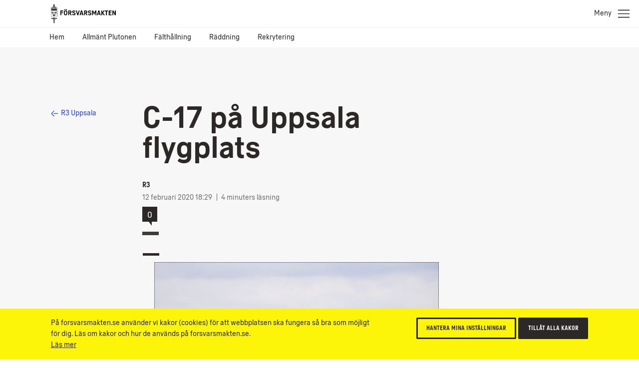

--- FILE ---
content_type: text/html; charset=UTF-8
request_url: https://blogg.forsvarsmakten.se/r3/2020/02/12/c-17-pa-uppsala-flygplats/
body_size: 14058
content:
<!doctype html>
<!--[if IE 7]> <html id="htmlid" class="msie-7 msie-lt-9 no-js is-not-modern no-touch" lang="sv"> <![endif]-->
<!--[if IE 8]> <html id="htmlid" class="msie-8 msie-lt-9 no-js is-not-modern no-touch" lang="sv"> <![endif]-->
<!--[if lt IE 9]> <html id="htmlid" class="msie-lt-9 no-js is-not-modern no-touch" lang="sv"> <![endif]-->
<!--[if IE 9]> <html id="htmlid" class="msie-9 no-js is-not-modern no-touch" lang="sv"> <![endif]-->
<!--[if (gt IE 9)|!(IE)]><!-->
<html lang="sv" class="is-not-modern no-touch no-splash" id="htmlid">
<!--<![endif]--><head>

<!-- Google Tag Manager -->
<script>(function(w,d,s,l,i){w[l]=w[l]||[];w[l].push({'gtm.start':
new Date().getTime(),event:'gtm.js'});var f=d.getElementsByTagName(s)[0],
j=d.createElement(s),dl=l!='dataLayer'?'&l='+l:'';j.async=true;j.src=
'https://www.googletagmanager.com/gtm.js?id='+i+dl;f.parentNode.insertBefore(j,f);
})(window,document,'script','dataLayer','GTM-P9D6NN');</script>
<!-- End Google Tag Manager -->

<!-- views/head.twig -->

    <meta charset="UTF-8">
    <meta name="viewport" content="width=device-width,initial-scale=1,user-scalable=no"><!-- includes/fm-head.twig -->
<meta name="cssSmall"  content="https://blogg.forsvarsmakten.se/wp-content/themes/fm/ui/styles/bw-core/bw--small.css"> 
<meta name="cssBig"  content="https://blogg.forsvarsmakten.se/wp-content/themes/fm/ui/styles/bw-core/bw--big.css">
<meta name="cssNotModern"  content="/ui-dev/styles/bw-core/bw-not-modern-no-js.css">  

<link rel="stylesheet" href="https://blogg.forsvarsmakten.se/wp-content/themes/fm/ui/styles/bw-core/bw--critical.css"> 

<style>
    


    @font-face {
        font-family:'ForsvarsmaktenSans-Light';
        src: local("Forsvarsmakten Sans Light"),
            local("ForsvarsmaktenSans-Light"),
            url('https://blogg.forsvarsmakten.se/wp-content/themes/fm/ui/fonts/ForsvarsmaktenSans/ForsvarsmaktenSans-Light.woff2') format('woff2'), 
            url('https://blogg.forsvarsmakten.se/wp-content/themes/fm/ui/fonts/ForsvarsmaktenSans/ForsvarsmaktenSans-Light.woff') format('woff'), 
            url('https://blogg.forsvarsmakten.se/wp-content/themes/fm/ui/fonts/ForsvarsmaktenSans/ForsvarsmaktenSans-Light.ttf')  format('truetype');
        font-weight: normal;
    }

    @font-face {
        font-family:'ForsvarsmaktenSans-Light';
        src: local('Forsvarsmakten Sans Light Italic'),
            local('ForsvarsmaktenSans-LightItalic'),
            url('https://blogg.forsvarsmakten.se/wp-content/themes/fm/ui/fonts/ForsvarsmaktenSans/ForsvarsmaktenSans-LightItalic.woff2') format('woff2'), 
            url('https://blogg.forsvarsmakten.se/wp-content/themes/fm/ui/fonts/ForsvarsmaktenSans/ForsvarsmaktenSans-LightItalic.woff') format('woff'), 
            url('https://blogg.forsvarsmakten.se/wp-content/themes/fm/ui/fonts/ForsvarsmaktenSans/ForsvarsmaktenSans-LightItalic.ttf')  format('truetype');
        font-style: italic;
    }

    @font-face {
        font-family:'ForsvarsmaktenSans';
        src: local("Forsvarsmakten Sans Regular"),
            local("ForsvarsmaktenSans-Regular"),
            url('https://blogg.forsvarsmakten.se/wp-content/themes/fm/ui/fonts/ForsvarsmaktenSans/ForsvarsmaktenSans-Regular.woff2') format('woff2'), 
            url('https://blogg.forsvarsmakten.se/wp-content/themes/fm/ui/fonts/ForsvarsmaktenSans/ForsvarsmaktenSans-Regular.woff') format('woff'), 
            url('https://blogg.forsvarsmakten.se/wp-content/themes/fm/ui/fonts/ForsvarsmaktenSans/ForsvarsmaktenSans-Regular.ttf')  format('truetype');
        font-weight: normal;
           
    }

    @font-face {
        font-family:'ForsvarsmaktenSans';
        src: local('Forsvarsmakten Sans Regular Italic'),
            local('ForsvarsmaktenSans-RegularItalic'),
            url('https://blogg.forsvarsmakten.se/wp-content/themes/fm/ui/fonts/ForsvarsmaktenSans/ForsvarsmaktenSans-RegularItalic.woff2') format('woff2'), 
            url('https://blogg.forsvarsmakten.se/wp-content/themes/fm/ui/fonts/ForsvarsmaktenSans/ForsvarsmaktenSans-RegularItalic.woff') format('woff'), 
            url('https://blogg.forsvarsmakten.se/wp-content/themes/fm/ui/fonts/ForsvarsmaktenSans/ForsvarsmaktenSans-RegularItalic.ttf')  format('truetype');
            font-style: italic;
    }

    @font-face {
        font-family:'ForsvarsmaktenSans';
        src: local("Forsvarsmakten Sans Regular Bold"),
            local("ForsvarsmaktenSans-Bold"),
            url('https://blogg.forsvarsmakten.se/wp-content/themes/fm/ui/fonts/ForsvarsmaktenSans/ForsvarsmaktenSans-Bold.woff2') format('woff2'), 
            url('https://blogg.forsvarsmakten.se/wp-content/themes/fm/ui/fonts/ForsvarsmaktenSans/ForsvarsmaktenSans-Bold.woff') format('woff'), 
            url('https://blogg.forsvarsmakten.se/wp-content/themes/fm/ui/fonts/ForsvarsmaktenSans/ForsvarsmaktenSans-Bold.ttf')  format('truetype');
        font-weight: bold;
          
    }

    @font-face {
        font-family:'ForsvarsmaktenSans';
        src: local('Forsvarsmakten Sans Regular Bold Italic'),
            local('ForsvarsmaktenSans-BoldItalic'),
            url('https://blogg.forsvarsmakten.se/wp-content/themes/fm/ui/fonts/ForsvarsmaktenSans/ForsvarsmaktenSans-BoldItalic.woff2') format('woff2'), 
            url('https://blogg.forsvarsmakten.se/wp-content/themes/fm/ui/fonts/ForsvarsmaktenSans/ForsvarsmaktenSans-BoldItalic.woff') format('woff'), 
            url('https://blogg.forsvarsmakten.se/wp-content/themes/fm/ui/fonts/ForsvarsmaktenSans/ForsvarsmaktenSans-BoldItalic.ttf')  format('truetype');
            font-weight: bold;
            font-style: italic;
    }

    @font-face {
        font-family:'ForsvarsmaktenSans-Condensed';
        src: local("Forsvarsmakten Sans Condensed"),
            local("ForsvarsmaktenSans-Condensed"),
            url('https://blogg.forsvarsmakten.se/wp-content/themes/fm/ui/fonts/ForsvarsmaktenSans/ForsvarsmaktenSans-Condensed.woff2') format('woff2'), 
            url('https://blogg.forsvarsmakten.se/wp-content/themes/fm/ui/fonts/ForsvarsmaktenSans/ForsvarsmaktenSans-Condensed.woff') format('woff'), 
            url('https://blogg.forsvarsmakten.se/wp-content/themes/fm/ui/fonts/ForsvarsmaktenSans/ForsvarsmaktenSans-Condensed.ttf')  format('truetype');
        font-weight: normal!important;
    }

    @font-face {
        font-family:'ForsvarsmaktenSans-Stencil';
        src: local("Forsvarsmakten Sans Stencil"),
            local("ForsvarsmaktenSans-Stencil"),
            url('https://blogg.forsvarsmakten.se/wp-content/themes/fm/ui/fonts/ForsvarsmaktenSans/ForsvarsmaktenSans-Stencil.woff2') format('woff2'), 
            url('https://blogg.forsvarsmakten.se/wp-content/themes/fm/ui/fonts/ForsvarsmaktenSans/ForsvarsmaktenSans-Stencil.woff') format('woff'), 
            url('https://blogg.forsvarsmakten.se/wp-content/themes/fm/ui/fonts/ForsvarsmaktenSans/ForsvarsmaktenSans-Stencil.ttf')  format('truetype');
        font-weight: normal!important;
    }

</style>

<script>

/*///////////////////////////////////////////////////////////////////////////////////////////////////////
    FM Presets
*////////////////////////////////////////////////////////////////////////////////////////////////////////
var FM_PRESET = {
    theme: 'bw', // var theme = '@@theme';
    locale: 'sv', // sv/en
    currentPageId: null,
    version: '2.0.0',
    disableCache: false,
    disableLocalStorage: false,
    styleguide: false,
    api: false,
    path: {
        ui: 'https://blogg.forsvarsmakten.se/wp-content/themes/fm/ui/',
        api: 'https://blogg.forsvarsmakten.se/wp-content/themes/fm/api/',
        apps: 'https://blogg.forsvarsmakten.se/wp-content/themes/fm/ui/apps/',
        fonts: 'https://blogg.forsvarsmakten.se/wp-content/themes/fm/ui/fonts/',
        images: 'https://blogg.forsvarsmakten.se/wp-content/themes/fm/ui/images/',
        icons: 'https://blogg.forsvarsmakten.se/wp-content/themes/fm/ui/images/svg-icons.svg',
        libs: 'https://blogg.forsvarsmakten.se/wp-content/themes/fm/ui/libs/',
        scripts: 'https://blogg.forsvarsmakten.se/wp-content/themes/fm/ui/scripts/',
        styles: 'https://blogg.forsvarsmakten.se/wp-content/themes/fm/ui/styles/',
        videos: 'https://blogg.forsvarsmakten.se/wp-content/themes/fm/ui/videos/',
        jQuery: 'https://blogg.forsvarsmakten.se/wp-content/themes/fm/ui/libs/jquery/jquery-2.1.4.js',
        angular: 'https://blogg.forsvarsmakten.se/wp-content/themes/fm/ui/libs/angular/angular.min.js',
        googleMaps: '//maps.googleapis.com/maps/api/js?.js'
    }
};

</script>
    
<script src="https://blogg.forsvarsmakten.se/wp-content/themes/fm/ui/scripts/bw-critical.js"></script>

<noscript>
    <link rel="stylesheet" href="/ui-dev/styles/bw-core/bw-not-modern-no-js.css">
</noscript>

    <!-- Theme Styles -->
    <!-- <link rel="stylesheet" href="https://blogg.forsvarsmakten.se/wp-content/themes/fm/ui/styles/bw-core/bw--all.css" type="text/css" /> -->
    <!-- Theme Styles -->
    
    <link rel="shortcut icon" href="https://blogg.forsvarsmakten.se/wp-content/themes/fm/img/favicon.png"><title>C-17 på Uppsala flygplats &#8211; R3 Uppsala</title>
<meta name='robots' content='max-image-preview:large' />
<link rel="alternate" type="application/rss+xml" title="R3 Uppsala &raquo; Kommentarsflöde för C-17 på Uppsala flygplats" href="https://blogg.forsvarsmakten.se/r3/2020/02/12/c-17-pa-uppsala-flygplats/feed/" />
<script type="text/javascript">
/* <![CDATA[ */
window._wpemojiSettings = {"baseUrl":"https:\/\/s.w.org\/images\/core\/emoji\/15.0.3\/72x72\/","ext":".png","svgUrl":"https:\/\/s.w.org\/images\/core\/emoji\/15.0.3\/svg\/","svgExt":".svg","source":{"concatemoji":"https:\/\/blogg.forsvarsmakten.se\/r3\/wp-includes\/js\/wp-emoji-release.min.js"}};
/*! This file is auto-generated */
!function(i,n){var o,s,e;function c(e){try{var t={supportTests:e,timestamp:(new Date).valueOf()};sessionStorage.setItem(o,JSON.stringify(t))}catch(e){}}function p(e,t,n){e.clearRect(0,0,e.canvas.width,e.canvas.height),e.fillText(t,0,0);var t=new Uint32Array(e.getImageData(0,0,e.canvas.width,e.canvas.height).data),r=(e.clearRect(0,0,e.canvas.width,e.canvas.height),e.fillText(n,0,0),new Uint32Array(e.getImageData(0,0,e.canvas.width,e.canvas.height).data));return t.every(function(e,t){return e===r[t]})}function u(e,t,n){switch(t){case"flag":return n(e,"\ud83c\udff3\ufe0f\u200d\u26a7\ufe0f","\ud83c\udff3\ufe0f\u200b\u26a7\ufe0f")?!1:!n(e,"\ud83c\uddfa\ud83c\uddf3","\ud83c\uddfa\u200b\ud83c\uddf3")&&!n(e,"\ud83c\udff4\udb40\udc67\udb40\udc62\udb40\udc65\udb40\udc6e\udb40\udc67\udb40\udc7f","\ud83c\udff4\u200b\udb40\udc67\u200b\udb40\udc62\u200b\udb40\udc65\u200b\udb40\udc6e\u200b\udb40\udc67\u200b\udb40\udc7f");case"emoji":return!n(e,"\ud83d\udc26\u200d\u2b1b","\ud83d\udc26\u200b\u2b1b")}return!1}function f(e,t,n){var r="undefined"!=typeof WorkerGlobalScope&&self instanceof WorkerGlobalScope?new OffscreenCanvas(300,150):i.createElement("canvas"),a=r.getContext("2d",{willReadFrequently:!0}),o=(a.textBaseline="top",a.font="600 32px Arial",{});return e.forEach(function(e){o[e]=t(a,e,n)}),o}function t(e){var t=i.createElement("script");t.src=e,t.defer=!0,i.head.appendChild(t)}"undefined"!=typeof Promise&&(o="wpEmojiSettingsSupports",s=["flag","emoji"],n.supports={everything:!0,everythingExceptFlag:!0},e=new Promise(function(e){i.addEventListener("DOMContentLoaded",e,{once:!0})}),new Promise(function(t){var n=function(){try{var e=JSON.parse(sessionStorage.getItem(o));if("object"==typeof e&&"number"==typeof e.timestamp&&(new Date).valueOf()<e.timestamp+604800&&"object"==typeof e.supportTests)return e.supportTests}catch(e){}return null}();if(!n){if("undefined"!=typeof Worker&&"undefined"!=typeof OffscreenCanvas&&"undefined"!=typeof URL&&URL.createObjectURL&&"undefined"!=typeof Blob)try{var e="postMessage("+f.toString()+"("+[JSON.stringify(s),u.toString(),p.toString()].join(",")+"));",r=new Blob([e],{type:"text/javascript"}),a=new Worker(URL.createObjectURL(r),{name:"wpTestEmojiSupports"});return void(a.onmessage=function(e){c(n=e.data),a.terminate(),t(n)})}catch(e){}c(n=f(s,u,p))}t(n)}).then(function(e){for(var t in e)n.supports[t]=e[t],n.supports.everything=n.supports.everything&&n.supports[t],"flag"!==t&&(n.supports.everythingExceptFlag=n.supports.everythingExceptFlag&&n.supports[t]);n.supports.everythingExceptFlag=n.supports.everythingExceptFlag&&!n.supports.flag,n.DOMReady=!1,n.readyCallback=function(){n.DOMReady=!0}}).then(function(){return e}).then(function(){var e;n.supports.everything||(n.readyCallback(),(e=n.source||{}).concatemoji?t(e.concatemoji):e.wpemoji&&e.twemoji&&(t(e.twemoji),t(e.wpemoji)))}))}((window,document),window._wpemojiSettings);
/* ]]> */
</script>
<style id='wp-emoji-styles-inline-css' type='text/css'>

	img.wp-smiley, img.emoji {
		display: inline !important;
		border: none !important;
		box-shadow: none !important;
		height: 1em !important;
		width: 1em !important;
		margin: 0 0.07em !important;
		vertical-align: -0.1em !important;
		background: none !important;
		padding: 0 !important;
	}
</style>
<link rel='stylesheet' id='wp-block-library-css' href='https://blogg.forsvarsmakten.se/r3/wp-includes/css/dist/block-library/style.min.css' type='text/css' media='all' />
<style id='classic-theme-styles-inline-css' type='text/css'>
/*! This file is auto-generated */
.wp-block-button__link{color:#fff;background-color:#32373c;border-radius:9999px;box-shadow:none;text-decoration:none;padding:calc(.667em + 2px) calc(1.333em + 2px);font-size:1.125em}.wp-block-file__button{background:#32373c;color:#fff;text-decoration:none}
</style>
<style id='global-styles-inline-css' type='text/css'>
:root{--wp--preset--aspect-ratio--square: 1;--wp--preset--aspect-ratio--4-3: 4/3;--wp--preset--aspect-ratio--3-4: 3/4;--wp--preset--aspect-ratio--3-2: 3/2;--wp--preset--aspect-ratio--2-3: 2/3;--wp--preset--aspect-ratio--16-9: 16/9;--wp--preset--aspect-ratio--9-16: 9/16;--wp--preset--color--black: #000000;--wp--preset--color--cyan-bluish-gray: #abb8c3;--wp--preset--color--white: #ffffff;--wp--preset--color--pale-pink: #f78da7;--wp--preset--color--vivid-red: #cf2e2e;--wp--preset--color--luminous-vivid-orange: #ff6900;--wp--preset--color--luminous-vivid-amber: #fcb900;--wp--preset--color--light-green-cyan: #7bdcb5;--wp--preset--color--vivid-green-cyan: #00d084;--wp--preset--color--pale-cyan-blue: #8ed1fc;--wp--preset--color--vivid-cyan-blue: #0693e3;--wp--preset--color--vivid-purple: #9b51e0;--wp--preset--gradient--vivid-cyan-blue-to-vivid-purple: linear-gradient(135deg,rgba(6,147,227,1) 0%,rgb(155,81,224) 100%);--wp--preset--gradient--light-green-cyan-to-vivid-green-cyan: linear-gradient(135deg,rgb(122,220,180) 0%,rgb(0,208,130) 100%);--wp--preset--gradient--luminous-vivid-amber-to-luminous-vivid-orange: linear-gradient(135deg,rgba(252,185,0,1) 0%,rgba(255,105,0,1) 100%);--wp--preset--gradient--luminous-vivid-orange-to-vivid-red: linear-gradient(135deg,rgba(255,105,0,1) 0%,rgb(207,46,46) 100%);--wp--preset--gradient--very-light-gray-to-cyan-bluish-gray: linear-gradient(135deg,rgb(238,238,238) 0%,rgb(169,184,195) 100%);--wp--preset--gradient--cool-to-warm-spectrum: linear-gradient(135deg,rgb(74,234,220) 0%,rgb(151,120,209) 20%,rgb(207,42,186) 40%,rgb(238,44,130) 60%,rgb(251,105,98) 80%,rgb(254,248,76) 100%);--wp--preset--gradient--blush-light-purple: linear-gradient(135deg,rgb(255,206,236) 0%,rgb(152,150,240) 100%);--wp--preset--gradient--blush-bordeaux: linear-gradient(135deg,rgb(254,205,165) 0%,rgb(254,45,45) 50%,rgb(107,0,62) 100%);--wp--preset--gradient--luminous-dusk: linear-gradient(135deg,rgb(255,203,112) 0%,rgb(199,81,192) 50%,rgb(65,88,208) 100%);--wp--preset--gradient--pale-ocean: linear-gradient(135deg,rgb(255,245,203) 0%,rgb(182,227,212) 50%,rgb(51,167,181) 100%);--wp--preset--gradient--electric-grass: linear-gradient(135deg,rgb(202,248,128) 0%,rgb(113,206,126) 100%);--wp--preset--gradient--midnight: linear-gradient(135deg,rgb(2,3,129) 0%,rgb(40,116,252) 100%);--wp--preset--font-size--small: 13px;--wp--preset--font-size--medium: 20px;--wp--preset--font-size--large: 36px;--wp--preset--font-size--x-large: 42px;--wp--preset--spacing--20: 0.44rem;--wp--preset--spacing--30: 0.67rem;--wp--preset--spacing--40: 1rem;--wp--preset--spacing--50: 1.5rem;--wp--preset--spacing--60: 2.25rem;--wp--preset--spacing--70: 3.38rem;--wp--preset--spacing--80: 5.06rem;--wp--preset--shadow--natural: 6px 6px 9px rgba(0, 0, 0, 0.2);--wp--preset--shadow--deep: 12px 12px 50px rgba(0, 0, 0, 0.4);--wp--preset--shadow--sharp: 6px 6px 0px rgba(0, 0, 0, 0.2);--wp--preset--shadow--outlined: 6px 6px 0px -3px rgba(255, 255, 255, 1), 6px 6px rgba(0, 0, 0, 1);--wp--preset--shadow--crisp: 6px 6px 0px rgba(0, 0, 0, 1);}:where(.is-layout-flex){gap: 0.5em;}:where(.is-layout-grid){gap: 0.5em;}body .is-layout-flex{display: flex;}.is-layout-flex{flex-wrap: wrap;align-items: center;}.is-layout-flex > :is(*, div){margin: 0;}body .is-layout-grid{display: grid;}.is-layout-grid > :is(*, div){margin: 0;}:where(.wp-block-columns.is-layout-flex){gap: 2em;}:where(.wp-block-columns.is-layout-grid){gap: 2em;}:where(.wp-block-post-template.is-layout-flex){gap: 1.25em;}:where(.wp-block-post-template.is-layout-grid){gap: 1.25em;}.has-black-color{color: var(--wp--preset--color--black) !important;}.has-cyan-bluish-gray-color{color: var(--wp--preset--color--cyan-bluish-gray) !important;}.has-white-color{color: var(--wp--preset--color--white) !important;}.has-pale-pink-color{color: var(--wp--preset--color--pale-pink) !important;}.has-vivid-red-color{color: var(--wp--preset--color--vivid-red) !important;}.has-luminous-vivid-orange-color{color: var(--wp--preset--color--luminous-vivid-orange) !important;}.has-luminous-vivid-amber-color{color: var(--wp--preset--color--luminous-vivid-amber) !important;}.has-light-green-cyan-color{color: var(--wp--preset--color--light-green-cyan) !important;}.has-vivid-green-cyan-color{color: var(--wp--preset--color--vivid-green-cyan) !important;}.has-pale-cyan-blue-color{color: var(--wp--preset--color--pale-cyan-blue) !important;}.has-vivid-cyan-blue-color{color: var(--wp--preset--color--vivid-cyan-blue) !important;}.has-vivid-purple-color{color: var(--wp--preset--color--vivid-purple) !important;}.has-black-background-color{background-color: var(--wp--preset--color--black) !important;}.has-cyan-bluish-gray-background-color{background-color: var(--wp--preset--color--cyan-bluish-gray) !important;}.has-white-background-color{background-color: var(--wp--preset--color--white) !important;}.has-pale-pink-background-color{background-color: var(--wp--preset--color--pale-pink) !important;}.has-vivid-red-background-color{background-color: var(--wp--preset--color--vivid-red) !important;}.has-luminous-vivid-orange-background-color{background-color: var(--wp--preset--color--luminous-vivid-orange) !important;}.has-luminous-vivid-amber-background-color{background-color: var(--wp--preset--color--luminous-vivid-amber) !important;}.has-light-green-cyan-background-color{background-color: var(--wp--preset--color--light-green-cyan) !important;}.has-vivid-green-cyan-background-color{background-color: var(--wp--preset--color--vivid-green-cyan) !important;}.has-pale-cyan-blue-background-color{background-color: var(--wp--preset--color--pale-cyan-blue) !important;}.has-vivid-cyan-blue-background-color{background-color: var(--wp--preset--color--vivid-cyan-blue) !important;}.has-vivid-purple-background-color{background-color: var(--wp--preset--color--vivid-purple) !important;}.has-black-border-color{border-color: var(--wp--preset--color--black) !important;}.has-cyan-bluish-gray-border-color{border-color: var(--wp--preset--color--cyan-bluish-gray) !important;}.has-white-border-color{border-color: var(--wp--preset--color--white) !important;}.has-pale-pink-border-color{border-color: var(--wp--preset--color--pale-pink) !important;}.has-vivid-red-border-color{border-color: var(--wp--preset--color--vivid-red) !important;}.has-luminous-vivid-orange-border-color{border-color: var(--wp--preset--color--luminous-vivid-orange) !important;}.has-luminous-vivid-amber-border-color{border-color: var(--wp--preset--color--luminous-vivid-amber) !important;}.has-light-green-cyan-border-color{border-color: var(--wp--preset--color--light-green-cyan) !important;}.has-vivid-green-cyan-border-color{border-color: var(--wp--preset--color--vivid-green-cyan) !important;}.has-pale-cyan-blue-border-color{border-color: var(--wp--preset--color--pale-cyan-blue) !important;}.has-vivid-cyan-blue-border-color{border-color: var(--wp--preset--color--vivid-cyan-blue) !important;}.has-vivid-purple-border-color{border-color: var(--wp--preset--color--vivid-purple) !important;}.has-vivid-cyan-blue-to-vivid-purple-gradient-background{background: var(--wp--preset--gradient--vivid-cyan-blue-to-vivid-purple) !important;}.has-light-green-cyan-to-vivid-green-cyan-gradient-background{background: var(--wp--preset--gradient--light-green-cyan-to-vivid-green-cyan) !important;}.has-luminous-vivid-amber-to-luminous-vivid-orange-gradient-background{background: var(--wp--preset--gradient--luminous-vivid-amber-to-luminous-vivid-orange) !important;}.has-luminous-vivid-orange-to-vivid-red-gradient-background{background: var(--wp--preset--gradient--luminous-vivid-orange-to-vivid-red) !important;}.has-very-light-gray-to-cyan-bluish-gray-gradient-background{background: var(--wp--preset--gradient--very-light-gray-to-cyan-bluish-gray) !important;}.has-cool-to-warm-spectrum-gradient-background{background: var(--wp--preset--gradient--cool-to-warm-spectrum) !important;}.has-blush-light-purple-gradient-background{background: var(--wp--preset--gradient--blush-light-purple) !important;}.has-blush-bordeaux-gradient-background{background: var(--wp--preset--gradient--blush-bordeaux) !important;}.has-luminous-dusk-gradient-background{background: var(--wp--preset--gradient--luminous-dusk) !important;}.has-pale-ocean-gradient-background{background: var(--wp--preset--gradient--pale-ocean) !important;}.has-electric-grass-gradient-background{background: var(--wp--preset--gradient--electric-grass) !important;}.has-midnight-gradient-background{background: var(--wp--preset--gradient--midnight) !important;}.has-small-font-size{font-size: var(--wp--preset--font-size--small) !important;}.has-medium-font-size{font-size: var(--wp--preset--font-size--medium) !important;}.has-large-font-size{font-size: var(--wp--preset--font-size--large) !important;}.has-x-large-font-size{font-size: var(--wp--preset--font-size--x-large) !important;}
:where(.wp-block-post-template.is-layout-flex){gap: 1.25em;}:where(.wp-block-post-template.is-layout-grid){gap: 1.25em;}
:where(.wp-block-columns.is-layout-flex){gap: 2em;}:where(.wp-block-columns.is-layout-grid){gap: 2em;}
:root :where(.wp-block-pullquote){font-size: 1.5em;line-height: 1.6;}
</style>
<link rel="EditURI" type="application/rsd+xml" title="RSD" href="https://blogg.forsvarsmakten.se/r3/xmlrpc.php?rsd" />
<link rel="canonical" href="https://blogg.forsvarsmakten.se/r3/2020/02/12/c-17-pa-uppsala-flygplats/" />
<link rel='shortlink' href='https://blogg.forsvarsmakten.se/r3/?p=1867' />
<link rel="alternate" title="oEmbed (JSON)" type="application/json+oembed" href="https://blogg.forsvarsmakten.se/r3/wp-json/oembed/1.0/embed?url=https%3A%2F%2Fblogg.forsvarsmakten.se%2Fr3%2F2020%2F02%2F12%2Fc-17-pa-uppsala-flygplats%2F" />
<link rel="alternate" title="oEmbed (XML)" type="text/xml+oembed" href="https://blogg.forsvarsmakten.se/r3/wp-json/oembed/1.0/embed?url=https%3A%2F%2Fblogg.forsvarsmakten.se%2Fr3%2F2020%2F02%2F12%2Fc-17-pa-uppsala-flygplats%2F&#038;format=xml" />
<style type="text/css">.recentcomments a{display:inline !important;padding:0 !important;margin:0 !important;}</style>

</head>
	<!-- views/base.twig -->
	<body class="c-grid  bw inofficial-blog c-theme-blog-4 standard">

		<!-- Google Tag Manager (noscript) -->
		<noscript><iframe src="https://www.googletagmanager.com/ns.html?id=GTM-P9D6NN"
		height="0" width="0" style="display:none;visibility:hidden"></iframe></noscript>
		<!-- End Google Tag Manager (noscript) --><!-- sections/s-header-mini.twig -->

<!-- *** WCAG *** -->
<div class="m-wcag" data-load-block="m-wcag">
    <div class="wcag-skip-links -mini">
        <a href="#MainContentArea" class="key-to-content" >Till innehåll på sidan 
            <svg><use xlink:href="https://blogg.forsvarsmakten.se/wp-content/themes/fm/ui/images/svg-icons.svg#i-arrow-default"></use></svg>
        </a>
        <!-- <a href="#" class="-hide-mobile key-in-to-assistance">Hjälpmedel <svg><use  xlink:href="https://blogg.forsvarsmakten.se/wp-content/themes/fm/ui/images/svg-icons.svg#i-help"/></svg></a> -->
        <a href="#" class="key-to-search" class="key-to-serch">Sök text, bilder, dokument 
            <svg><use  xlink:href="https://blogg.forsvarsmakten.se/wp-content/themes/fm/ui/images/svg-icons.svg#m-search"></use></svg>
        </a>
    </div>
</div>

<div class="header-sticky-priority">
    <section class="s-cookies -v2 -hide-block-until-onload" data-load-block="s-cookies">
        <div class="gc">
            <div class="g-1 content">
                <div class="text-wrapper -text-s">
                    <p>På forsvarsmakten.se använder vi kakor (cookies) för att webbplatsen ska fungera så bra som möjligt för dig. Läs om kakor och hur de används på forsvarsmakten.se.</p>
                    <p><p><a href="https://blogg.forsvarsmakten.se/om-webbplatsen/">Läs mer</a></p>
                </div>
                <div class="cta-wrapper">
                    <button type="button" class="c-button -small -ghost -color-c c-modal" data-modal-id="popup-cookie">Hantera mina inställningar</button>
                    <button type="button" class="c-button -small -color-c js-cookies-accept-all">Tillåt alla kakor</button>
                </div>
            </div>
        </div>
        <div data-modal-src="popup-cookie">
            <div class="s-modal-content s-cookies--modal" data-load-block="s-modal-content.css">
                <div class="header-h3">
                    <h2 class="h3">Inställningar för kakor</h2>
                </div>
                <p>På forsvarsmakten.se använder vi kakor (cookies) för att webbplatsen ska fungera så bra som möjligt för dig.</p>
                <p><a href="https://blogg.forsvarsmakten.se/om-webbplatsen/">Läs mer</a></p>
                <article class="m-form -maximize -pb0" data-load-block="m-form">
                    <h3 class="h4">Hantera inställningar</h3>
                    <div class="form-group">
                        <div class="form-item">
                            <div class="c-input -checkbox accept-cookies-necessary" data-load-block="c-input">
                                <label>
                                    Nödvändiga kakor
                                </label>
                            </div>
                            <p>Nödvändiga kakor används för grundläggande funktioner på webbplatsen. Webbplatsen fungerar inte korrekt utan dessa kakor.</p>
                        </div>
                        <div class="form-item">
                            <div class="c-input -checkbox accept-cookies-functional" data-load-block="c-input">
                                <label>
                                    <input type="checkbox" />
                                    <span>Funktionella kakor</span>
                                </label>
                            </div>
                            <p>Funktionella kakor används för att spara information om dina inställningar och val på webbplatsen.</p>
                        </div>
                        <div class="form-item">
                            <div class="c-input -checkbox accept-local-storage" data-load-block="c-input">
                                <label>
                                    <input type="checkbox" />
                                    <span>Kakor för lokal lagring</span>
                                </label>
                            </div>
                            <p>Kakor för lokal lagring används för att webbplatsen inte ska behöva ladda samma innehåll flera gånger. </p>
                        </div>
                        <div class="form-item">
                            <div class="c-input -checkbox accept-cookies-statistics" data-load-block="c-input">
                                <label>
                                    <input type="checkbox" />
                                    <span>Kakor för statistik</span>
                                </label>
                            </div>
                            <p>Kakor för statistik används för att förstå hur besökare interagerar med webbplatsen genom att samla och rapportera information anonymt.</p>
                        </div>
                        <div class="form-item">
                            <div class="c-input -checkbox accept-cookies-marketing" data-load-block="c-input">
                                <label>
                                    <input type="checkbox" />
                                    <span>Kakor för marknadsföring</span>
                                </label>
                            </div>
                            <p>Kakor för marknadsföring används för att mäta och analysera marknadsföringskampanjer.</p>
                        </div>
                    </div>
                    <div class="form-item -right">
                        <button type="button" class="c-button -small -color-a ui-modal-close js-cookies-save">Bekräfta mina val</button>
                    </div>
                </article>
                
            </div>
        </div>
    </section>
</div>

<section class="s-header -mini">
 
    <div class="header-sticky-over"></div>  
                
    <!-- *** Header *** (Upper) *** -->
    <div class="header">
        <div class="gc">

            <!-- Header content -->
            <div class="g- header-content">

                <!-- Logo -->
                <a href="https://www.forsvarsmakten.se" class="c-logo">
                    <span class="-hidden">Försvarsmakten.se</span>
                </a>

            </div>

            <!-- Function links -->
            <div class="site-fn-links">
                <div class="row -bottom">

                    <div class="link-item -label">
                        <span>Våra webbplatser:</span>
                    </div>

                    <div class="link-item">
                        <a href="https://www.forsvarsmakten.se">
                            <span>Myndigheten</span>
                        </a>
                    </div>

                    <div class="link-item">
                        <a href="https://jobb.forsvarsmakten.se">
                            <span>Jobb &amp; utbildning</span>
                        </a>
                    </div>

                    <div class="link-item -active">
                        <span>Bloggportalen</span>
                    </div>

                </div>
            </div>

            <!-- Search -->
            <div class="m-search" data-search-page="/?s=" data-search-params="{q}" data-load-block="m-search">
                <label for="search-input" class="-hidden">Sök på webbplatsen</label>
                <input id="search-input" type="text" class="search-input" placeholder="Sök text, bilder, dokument" data-text-s="Sök" data-text-l="Sök text, bilder, dokument" data-text-f="Vad söker du?"  value="">
                <button>
                    <span class="-hidden">Sök</span>
                    <svg><use  xlink:href="https://blogg.forsvarsmakten.se/wp-content/themes/fm/ui/images/svg-icons.svg#m-search"></use></svg>
                </button>
            </div>
        </div>      
    </div>

    <!-- *** Navigation *** (Lower) *** -->
    <nav class="nav -main" role="navigation">
        <div class="gc">
            <button class="menu-toggle js-header-toggle-menu-small" tabindex="-1">
                <span class="menu"><svg><use xlink:href="https://blogg.forsvarsmakten.se/wp-content/themes/fm/ui/images/svg-icons.svg#i-menu"></use></svg> Meny</span>
                <span class="close"><svg><use  xlink:href="https://blogg.forsvarsmakten.se/wp-content/themes/fm/ui/images/svg-icons.svg#i-close"></use></svg>Stäng</span>   
            </button>
            <button class="menu-toggle-when-mini js-header-toggle-menu-mini" tabindex="-1">
                <span class="menu">Visa övrigt innehåll<svg><use xlink:href="https://blogg.forsvarsmakten.se/wp-content/themes/fm/ui/images/svg-icons.svg#i-plus"></use></svg></span>
                <span class="close">Göm övrigt innehåll<svg><use xlink:href="https://blogg.forsvarsmakten.se/wp-content/themes/fm/ui/images/svg-icons.svg#i-minus"></use></svg></span>
            </button>
            <!-- <menu class="g-1 -level-1">
                <li class="-active"><a href="#" >Vår verksamhet</a></li>
                <li><a href="#" >Aktuellt</a></li>
                <li><a href="#">Organistation</a></li>
                <li><a href="#">Om myndigheten</a></li>
                <li><a href="#">Information &amp; fakta</a></li>        
            </menu> -->
            <menu class="g-1 -level-1">
            </menu>
        </div>
    </nav>

    <!-- *** Choose site *** START *** -->
    <div class="s-choose-site -hide-block-until-onload -bg-pattern-m90">
        <div class="gc -no-gutter">
            <div class="g-3">
                <div class="m-choose-site js-wcag-trigger-click ">
                    <div class="header-h3 -no-line">
                        <h3 class="h4">Myndigheten</h3>
                    </div>
                    <p class="-text-s">Var finns vi och vad gör vi just nu? Vilka är Försvarsmaktens uppgifter från riksdag och regering och hur arbetar vi för att lösa dem? Här finns även fakta om myndighetens ekonomi, upphandlingar och tillståndsgivning.</p>
                    <a href="http://www.forsvarsmakten.se" tabindex="-1" class="c-button -ghost -small">till myndigheten</a>
                </div>
            </div>
            <div class="g-3">
                <div class="m-choose-site js-wcag-trigger-click ">
                    <div class="header-h3 -no-line">
                        <h3 class="h4">Jobb &amp; utbildning</h3>
                    </div>
                    <p class="-text-s">Flygmekaniker, skyttesoldat, kock eller sjöofficer? Nå ditt mål genom en militär grundutbildning, eller sök något av våra hundratals civila jobb.</p>
                    <a href="http://jobb.forsvarsmakten.se" tabindex="-1" class="c-button -ghost -small">till jobb &amp; utbildning</a>
                </div>
            </div>
            <div class="g-3">
                <div class="m-choose-site js-wcag-trigger-click -active">
                    <div class="header-h3 -no-line">
                        <h3 class="h4">bloggportalen</h3>
                    </div>
                    <p class="-text-s">Från den enskilda soldaten till myndighetens högre företrädare, läs personliga betraktelser om livet i Försvarsmakten genom någon av våra bloggar.</p>
                    <a href="https://blogg.forsvarsmakten.se" tabindex="-1" class="c-button -ghost -small">Du är här</a>
                </div>
            </div>
        </div> 
        <button class="close">
            <span class="-hidden">Stäng</span>
            <svg><use xlink:href="https://blogg.forsvarsmakten.se/wp-content/themes/fm/ui/images/svg-icons.svg#i-close"></use></svg>
        </button> 
    </div>

    <!-- *** Choose site *** START *** 
    <div class="s-assistance">
        <div class="gc -first">
            <div class="g-2">
            
                    <h2 >Hjälpmedel</h2>
                
                    <p>Fusce dapibus, tellus ac cursus commodo, tortor mauris condimentum nibh, ut fermentum massa justo sit amet risus. Donec id elit non mi porta gravida at eget metus.</p>
            </div>
            
        </div>

        <div class="gc">
            <div class="g-3">
                    <div class="feature">
                    <svg><use xmlns:xlink="http://www.w3.org/1999/xlink" xlink:href="https://blogg.forsvarsmakten.se/wp-content/themes/fm/ui/images/svg-icons.svg#i-eye"></use></svg>
                    <h4>Förenklad visning</h4>
                    <p>Tortor mauris condimentum nibh, ut fermentum massa justo sit amet risus. Donec id elit non mi porta gravida at eget metus.</p>
                    <a href="#för" class="c-button -small -ghost -aria" data-icon="i-eye" data-class="-wcag-colors">Aktivera förenklad visning</a>
                </div>  
            </div>
            <div class="g-3">
                <div class="feature">
                    <svg><use xmlns:xlink="http://www.w3.org/1999/xlink" xlink:href="https://blogg.forsvarsmakten.se/wp-content/themes/fm/ui/images/svg-icons.svg#i-audio"></use></svg>
                    <h4>Lyssna</h4>
                    <p>Tortor mauris condimentum nibh, ut fermentum massa justo sit amet risus. Donec id elit non mi porta gravida at eget metus.</p>
                    
                    <a href="#lyssna" class="c-button -small -ghost -aria" data-icon="i-audio" data-class="-wcag-listen">Aktivera lyssna funktionen</a>
                </div>
            </div>
            <div class="g-3">
                <div class="feature">
                    <svg><use xmlns:xlink="http://www.w3.org/1999/xlink" xlink:href="https://blogg.forsvarsmakten.se/wp-content/themes/fm/ui/images/svg-icons.svg#i-book"></use></svg>
                    <h4>Ordlista</h4>
                    <p>Tortor mauris condimentum nibh, ut fermentum massa justo sit amet risus. Donec id elit non mi porta gravida at eget metus.</p>
                    <a href="#ord" class="link -focus-a-fill">Gå till ordlistan</a>
                </div>  
            </div>
        </div>

        <button class="key-to-eng"><svg><use xmlns:xlink="http://www.w3.org/1999/xlink" xlink:href="https://blogg.forsvarsmakten.se/wp-content/themes/fm/ui/images/svg-icons.svg#i-close"></use></svg></button> 

    </div>-->


    <!-- <div class="header-sticky-under"></div>   -->

    <nav class="nav -mini" role="navigation">
        <div class="gc"><menu class="g-1 -level-1">
<li ><a href="https://blogg.forsvarsmakten.se/r3/">Hem</a></li><li class="page_item page-item-59"><a href="https://blogg.forsvarsmakten.se/r3/allmant-r3-plutonen/">Allmänt Plutonen</a></li>
<li class="page_item page-item-16"><a href="https://blogg.forsvarsmakten.se/r3/falthallning/">Fälthållning</a></li>
<li class="page_item page-item-9"><a href="https://blogg.forsvarsmakten.se/r3/raddning/">Räddning</a></li>
<li class="page_item page-item-35"><a href="https://blogg.forsvarsmakten.se/r3/rekrytering/">Rekrytering</a></li>
</menu>

        </div>
    </nav>

    <div class="header-sticky-inline">
        <div class="output"></div>
    </div>


</section>

		<div class="fm-body">


<!-- views/single.twig -->

        <a id="MainContentArea" tabindex="-1" class=""></a>
        <section class="s-content-blog s-content">
            <div class="gc">
                <div class="g-12x2">
                    <a href="http://blogg.forsvarsmakten.se/r3/" class="nav-back"><svg class="-rotate-180"><use xlink:href="https://blogg.forsvarsmakten.se/wp-content/themes/fm/ui/images/svg-icons.svg#i-arrow-default"></use></svg>R3 Uppsala</a>
                </div>

                <div class="g-12x7">

                    <div class="blog-content-header ">
                        <h1 class="h2">C-17 på Uppsala flygplats                        </h1>
                    </div>

                    <h4 class="-text-s">r3</h4><!-- modules/m-blog-related-data.twig -->
<div class="m-blog-related-data -line-bottom">

    <div class="datetime">
        <span>12 februari 2020 18:29 </span><span>4 minuters läsning</span>
    </div>

        
    <div class="comments-bubble">
        <a href="#s-blog-comments" class="-scroll-to-id">0</a>
    </div>
</div>

                    <div class="blog-body content-text -inline-2x7x3"><h3><a href="http://blogg.forsvarsmakten.se/r3/files/2020/02/c17-03.jpg"><img fetchpriority="high" decoding="async" class="aligncenter size-medium wp-image-1868" src="http://blogg.forsvarsmakten.se/r3/files/2020/02/c17-03-570x379.jpg" alt="" width="570" height="379" srcset="https://blogg.forsvarsmakten.se/r3/files/2020/02/c17-03-570x379.jpg 570w, https://blogg.forsvarsmakten.se/r3/files/2020/02/c17-03-768x510.jpg 768w, https://blogg.forsvarsmakten.se/r3/files/2020/02/c17-03-1024x680.jpg 1024w, https://blogg.forsvarsmakten.se/r3/files/2020/02/c17-03-1204x800.jpg 1204w" sizes="(max-width: 570px) 100vw, 570px" /></a></h3>
<h3>I helgen tog vi emot den första operativa flygningen med C-17 på Uppsala flygplats.</h3>
<p>Flygplanet landade i Sverige efter att ha flugit i strax över 5 timmar från Afrika. Planet var lastat med bland annat pallar samt 4-hjulingar från Timbuktu, Mali.</p>
<p>Under året kommer den svenska campen i Timbuktu, Mali att avvecklas och flygas hem till Sverige och just Uppsala flygplats. Lasten som anländer till Uppsala saneras innan den körs vidare till respektive förband.</p>
<hr />
<p>Räddningsstyrkan stod i beredskap med 3st Typ-1 samt 1st Typ-3 för att klara vattenmängden som krävs för start och landning med C-17.<br />
Det har att göra med att olika flygplanstyper kräver olika räddningskategorier. Mycket beror på mängden drivmedel i flygplanet, vilket blir hur mycket vatten som måste finnas i räddningsstyrkan. Ju större plan, ju mer drivmedel, desto mer vatten (fler räddningsbilar).</p>
<p>Dessutom passade styrkan på att gå igenom brand- och räddningsinstruktioner (BRI) med hjälp av besättningen på plats i flygplanet.<br />
Innan flygplanet landade hade räddningsstyrkan gått igenom bilder och instruktioner på hur de ska utrymma flygplanet och även metoder och taktik gällande brandsläckning av C-17. Men när flygplanet väl var på backen kunde våra nya brandmän bekanta sig närmare med flygplanet genom att faktiskt se och känna på nödhandtag och utrymningsvägar.</p>
<p>För fälthållningens del blir det sopning efter varje start och landning med C-17.<br />
Detta beror på att flygplanet har ett så stort vingspann (51m) vilket gör att motorerna sitter längre ut som då brukar blåsa ut stenar, gräs och annan F.O.D. på rullbanan.<br />
För att nästa flygplansrörelse inte ska drabbas av motorhaveri eller punktering behöver då soptåget åka ut och sopa rent rullbanan.</p>
<p>&nbsp;</p>
<hr />
<h3>F.O.D</h3>
<p>F.O.D. står för foregn Foreign Object Debris &#8211; &#8221;Farliga föremål för flygplan&#8221; vilket kan vara allt från fåglar och annat vilt till stenar, kvistar och verktyg.<br />
Fälthållningen har huvudansvaret när det gäller F.O.D &#8211; att motverka genom att utbilda flygplatsens personal om att inte skräpa ner, glömma verktyg etc samt genom rent praktiskt sopa bort stenar, kvistar samt skrämma alternativt bedriva skyddsjakt på fåglar och andra djur inom flygplatsen.</p>
<h3>Räddningskategorier</h3>
<p>Räddningskategorier grundar sig på många olika parametrar, bland annat storlek på flygplanet, andel drivmedel med flera. Det ger då hur mycket vatten, pulver samt personal räddningsstyrkan måste ha i beredskap innan start och landning.</p>
<p><strong>Kategori:      Flygplanstyp:      Min. vattenmängd (L):        Min. pulvermängd (kg): </strong><br />
K1                                &#8211;                    Handbrandsläckare                                    70<br />
K2                           SK60                             3000                                                   70<br />
K3                           JAS 39                          4000                                                   70<br />
K4                           TP100                           6000                                                   70<br />
K5                           TP102                           6000                                                  280<br />
K6                           TP84                             9000                                                  280<br />
K7                               &#8211;                               12000                                                 280<br />
K8                           C-17                             18000                                                  560<br />
K9                              &#8211;                                24000                                                 560</p>
<h3 id="firstHeading" class="firstHeading">Boeing C-17 Globemaster III</h3>
<p><strong>Data:</strong></p>
<ul>
<li><strong>Längd:</strong> 53 m</li>
<li><strong>Spännvid:</strong> 51m</li>
<li><strong>Höjd:</strong> 16m</li>
<li><strong>Tomvikt:</strong> 128 100 kg</li>
<li><strong>Max. startvikt:</strong> 265 350 kg</li>
<li><strong>Max hastighet:</strong> 829 km/h</li>
<li><strong>Max räckvidd:</strong> 4482 km</li>
<li><strong>Max flyghöjd:</strong> 13 700 m</li>
</ul>
<hr />
<p>&nbsp;</p>
<p>För mer dagsfärska inlägg – följ oss på instagram: <span style="color: #ff6600"><strong><a style="color: #ff6600" href="https://www.instagram.com/r3uppsala/" target="_blank" rel="noopener noreferrer">@R3uppsala</a></strong></span></p>
<p>&nbsp;</p>

		<style type="text/css">
			#gallery-1 {
				margin: auto;
			}
			#gallery-1 .gallery-item {
				float: left;
				margin-top: 10px;
				text-align: center;
				width: 33%;
			}
			#gallery-1 img {
				border: 2px solid #cfcfcf;
			}
			#gallery-1 .gallery-caption {
				margin-left: 0;
			}
			/* see gallery_shortcode() in wp-includes/media.php */
		</style>
		<div id='gallery-1' class='gallery galleryid-1867 gallery-columns-3 gallery-size-large'><dl class='gallery-item'>
			<dt class='gallery-icon landscape'>
				<a href='https://blogg.forsvarsmakten.se/r3/2020/02/12/c-17-pa-uppsala-flygplats/c17_05/'><img decoding="async" width="1024" height="680" src="https://blogg.forsvarsmakten.se/r3/files/2020/02/c17-05-1024x680.jpg" class="attachment-large size-large" alt="" aria-describedby="gallery-1-1873" srcset="https://blogg.forsvarsmakten.se/r3/files/2020/02/c17-05-1024x680.jpg 1024w, https://blogg.forsvarsmakten.se/r3/files/2020/02/c17-05-570x379.jpg 570w, https://blogg.forsvarsmakten.se/r3/files/2020/02/c17-05-768x510.jpg 768w, https://blogg.forsvarsmakten.se/r3/files/2020/02/c17-05-1204x800.jpg 1204w" sizes="(max-width: 1024px) 100vw, 1024px" /></a>
			</dt>
				<dd class='wp-caption-text gallery-caption' id='gallery-1-1873'>
				Räddningsstyrkan står i beredskap på räddningsstation. 3st Räddningsbil 926 (Typ-1) samt 1st Räddningsbil 397 (Typ-3).
				</dd></dl><dl class='gallery-item'>
			<dt class='gallery-icon landscape'>
				<a href='https://blogg.forsvarsmakten.se/r3/2020/02/12/c-17-pa-uppsala-flygplats/c17_01/'><img decoding="async" width="1024" height="680" src="https://blogg.forsvarsmakten.se/r3/files/2020/02/c17-01-1024x680.jpg" class="attachment-large size-large" alt="" aria-describedby="gallery-1-1869" srcset="https://blogg.forsvarsmakten.se/r3/files/2020/02/c17-01-1024x680.jpg 1024w, https://blogg.forsvarsmakten.se/r3/files/2020/02/c17-01-570x379.jpg 570w, https://blogg.forsvarsmakten.se/r3/files/2020/02/c17-01-768x510.jpg 768w, https://blogg.forsvarsmakten.se/r3/files/2020/02/c17-01-1204x800.jpg 1204w" sizes="(max-width: 1024px) 100vw, 1024px" /></a>
			</dt>
				<dd class='wp-caption-text gallery-caption' id='gallery-1-1869'>
				Fälthållningen stöttade med busstransport av passagerare till och från flygplanet.
				</dd></dl><dl class='gallery-item'>
			<dt class='gallery-icon landscape'>
				<a href='https://blogg.forsvarsmakten.se/r3/2020/02/12/c-17-pa-uppsala-flygplats/c17_02/'><img loading="lazy" decoding="async" width="1024" height="680" src="https://blogg.forsvarsmakten.se/r3/files/2020/02/c17-02-1024x680.jpg" class="attachment-large size-large" alt="" aria-describedby="gallery-1-1870" srcset="https://blogg.forsvarsmakten.se/r3/files/2020/02/c17-02-1024x680.jpg 1024w, https://blogg.forsvarsmakten.se/r3/files/2020/02/c17-02-570x379.jpg 570w, https://blogg.forsvarsmakten.se/r3/files/2020/02/c17-02-768x510.jpg 768w, https://blogg.forsvarsmakten.se/r3/files/2020/02/c17-02-1204x800.jpg 1204w" sizes="(max-width: 1024px) 100vw, 1024px" /></a>
			</dt>
				<dd class='wp-caption-text gallery-caption' id='gallery-1-1870'>
				Passagerare är ilastade och flygplanet är redo för att taxa ut till rullbanan.
				</dd></dl><br style="clear: both" /><dl class='gallery-item'>
			<dt class='gallery-icon landscape'>
				<a href='https://blogg.forsvarsmakten.se/r3/2020/02/12/c-17-pa-uppsala-flygplats/c17_03-2/'><img loading="lazy" decoding="async" width="1024" height="680" src="https://blogg.forsvarsmakten.se/r3/files/2020/02/c17-03-1-1024x680.jpg" class="attachment-large size-large" alt="" aria-describedby="gallery-1-1871" srcset="https://blogg.forsvarsmakten.se/r3/files/2020/02/c17-03-1-1024x680.jpg 1024w, https://blogg.forsvarsmakten.se/r3/files/2020/02/c17-03-1-570x379.jpg 570w, https://blogg.forsvarsmakten.se/r3/files/2020/02/c17-03-1-768x510.jpg 768w, https://blogg.forsvarsmakten.se/r3/files/2020/02/c17-03-1-1204x800.jpg 1204w" sizes="(max-width: 1024px) 100vw, 1024px" /></a>
			</dt>
				<dd class='wp-caption-text gallery-caption' id='gallery-1-1871'>
				Landning med C-17 på Uppsala flygplats.
				</dd></dl><dl class='gallery-item'>
			<dt class='gallery-icon landscape'>
				<a href='https://blogg.forsvarsmakten.se/r3/2020/02/12/c-17-pa-uppsala-flygplats/c17_04/'><img loading="lazy" decoding="async" width="1024" height="680" src="https://blogg.forsvarsmakten.se/r3/files/2020/02/c17-04-1024x680.jpg" class="attachment-large size-large" alt="" aria-describedby="gallery-1-1872" srcset="https://blogg.forsvarsmakten.se/r3/files/2020/02/c17-04-1024x680.jpg 1024w, https://blogg.forsvarsmakten.se/r3/files/2020/02/c17-04-570x379.jpg 570w, https://blogg.forsvarsmakten.se/r3/files/2020/02/c17-04-768x510.jpg 768w, https://blogg.forsvarsmakten.se/r3/files/2020/02/c17-04-1204x800.jpg 1204w" sizes="(max-width: 1024px) 100vw, 1024px" /></a>
			</dt>
				<dd class='wp-caption-text gallery-caption' id='gallery-1-1872'>
				C-17 lättar från rullbana 26 och lämnar Uppsala flygplats för den här gången.
				</dd></dl>
			<br style='clear: both' />
		</div>


                    </div>
<footer class="m-footer-article">    <div class="footer-tags">
        <ul>
            <li><svg><use class="u-fill-gray-lm" xlink:href="https://blogg.forsvarsmakten.se/wp-content/themes/fm/ui/images/svg-icons.svg#i-tags"></use></svg><span>Taggar: </span></li>                <li><a href="https://blogg.forsvarsmakten.se/r3/category/taggar/geografi/afrika/">Afrika</a></li>                <li><a href="https://blogg.forsvarsmakten.se/r3/category/taggar/materiel/c-17/">C-17</a></li>                <li><a href="https://blogg.forsvarsmakten.se/r3/category/taggar/materiel/flygplan/">Flygplan</a></li>                <li><a href="https://blogg.forsvarsmakten.se/r3/category/taggar/flygvapnet-taggar/flygvapnetluft/">Flygvapnet/luft</a></li>                <li><a href="https://blogg.forsvarsmakten.se/r3/category/teman/insatser/mali/">Mali</a></li>                <li><a href="https://blogg.forsvarsmakten.se/r3/category/taggar/formagor/raddning/">Räddning</a></li>                <li><a href="https://blogg.forsvarsmakten.se/r3/category/taggar/materiel/transportflygplan/">Transportflygplan</a></li>                <li><a href="https://blogg.forsvarsmakten.se/r3/category/taggar/geografi/uppsala/">Uppsala</a></li>        </ul>
    </div>   
    <div class="footer-share-print">
        <ul>
            <li><svg class="mobile-icon"><use class="u-fill-gray-lm" xlink:href="https://blogg.forsvarsmakten.se/wp-content/themes/fm/ui/images/svg-icons.svg#i-globe"><use></svg><span>Dela: </span></li>
            <li>
                <a href="https://www.facebook.com/sharer/sharer.php?https://blogg.forsvarsmakten.se/r3/2020/02/12/c-17-pa-uppsala-flygplats/"><svg><use  xlink:href="https://blogg.forsvarsmakten.se/wp-content/themes/fm/ui/images/svg-icons.svg#i-social-facebook"></use></svg></a>
            </li>
            <li>
                <a href="https://twitter.com/home?status=https://blogg.forsvarsmakten.se/r3/2020/02/12/c-17-pa-uppsala-flygplats/"><svg><use  xlink:href="https://blogg.forsvarsmakten.se/wp-content/themes/fm/ui/images/svg-icons.svg#i-social-twitter"></use></svg></a>
            </li>
            <li>
                <a href="javascript:window.print();"><svg><use  xlink:href="https://blogg.forsvarsmakten.se/wp-content/themes/fm/ui/images/svg-icons.svg#i-print"></use></svg></a>
            </li>

        </ul>
    </div>

</footer> 
                </div>

            </div>
        </section><!-- sections/s-nav-article.twig -->

<!-- Wapper for  m-nav-prevnext -->
<section class="s-nav-article">
    <div class="gc">
        <div class="g-1"><!-- modules/m-nav-prevnext.twig -->
<nav class="m-nav-prevnext -line-top -line-full">    <div class="button-wrapper next-post js-wcag-trigger-click">
        <span class="titel">
            Nästa inlägg
            <svg>
                <use xlink:href="https://blogg.forsvarsmakten.se/wp-content/themes/fm/ui/images/svg-icons.svg#i-arrow-default"></use>
            </svg>
        </span>
        <h4 class="h3">
            <a href="https://blogg.forsvarsmakten.se/r3/2020/04/19/r3-rekryter/">R3-Rekryter</a>
        </h4>
    </div>    <div class="button-wrapper prev-post js-wcag-trigger-click">
        <span class="titel">
            <svg class="-rotate-180">
                <use xlink:href="https://blogg.forsvarsmakten.se/wp-content/themes/fm/ui/images/svg-icons.svg#i-arrow-default"></use>
            </svg>
            Föregående inlägg
        </span>
        <h4 class="h3">
            <a href="https://blogg.forsvarsmakten.se/r3/2019/12/19/raddningsbil-923-typ-2/">Räddningsbil 923 (TYP 2)</a>
        </h4>
        
    </div>

</nav>
        </div>
    </div>
</section>
<!-- sections/s-short-info.twig -->

<section class="s-short-info">
    <div class="gc">

        <div class="g-1">
            <div class="c-label">
                <figure class="stripes"></figure> Personlig blogg            </div>
        </div>

        <div class="g-12x2 logo-container">
            <figure>
             </figure>
             
        </div>
        <div class="g-12x8">
            <div class="text-content">
                <p><a href="http://blogg.forsvarsmakten.se/r3/files/2021/10/bloggensno2021.png"><img class="size-full wp-image-2570 aligncenter" src="http://blogg.forsvarsmakten.se/r3/files/2021/10/bloggensno2021.png" alt="" width="650" height="186" /></a><br />
<br />
Här kan ni följa 522. R3-pluton i Uppsala under övningar, utbildningar samt vår skarpa tjänst på Uppsala flygplats.<br />
<br />
R3 står för: Räddning, Röjning och Reparation.<br />
Ett förband - många förmågor! <br />
<br />
<br />
Vår huvuduppgift på Uppsala-Ärna flygplats är att bedriva flygplatsräddningstjänst samt flygfälthållningstjänst. <br />
<br />
Flygplatsräddningstjänsten ansvarar för 90-sekunders beredskap på flygplatsen.<br />
Flygfälthållningen ansvarar för att landningsbanorna är fri från snö, is och annat som kan förhindra flygplanen från att landa eller starta på ett säkert sätt.<br />
<br />
Vi ska kunna verka både nationellt och internationellt.<br />
<br />
Läs mer om plutonen och dess enheter under flikarna ovan.<br />
<p style="text-align: center"><a href="http://blogg.forsvarsmakten.se/r3/files/2021/10/r3-falt-radd.png"><img class=" wp-image-2588 aligncenter" src="http://blogg.forsvarsmakten.se/r3/files/2021/10/r3-falt-radd-1024x330.png" alt="" width="512" height="165" /></a></p>
            </div>
        </div>

    </div>
</section>

<!-- modules/s-blog-comments.twig -->
 <section id="s-blog-comments" class="s-blog-comments">    <div class="comments-posts-wrapper">
        <div class="gc">
            <div class="g-12x7">

                <ul class="comments-posts">                </ul>

            </div>
        </div>
    </div>    <div class="add-comment-wrapper">
        <div class="gc">

            <div class="add-comment">
                <div class="g-1">
                    <h3 class="h4 add-comment-header -scroll-this-to-top">delta i diskussionen <svg class="-rotate-90"><use xlink:href="https://blogg.forsvarsmakten.se/wp-content/themes/fm/ui/images/svg-icons.svg#i-arrow-default"></use></svg></h3>
                </div>

                <div class="g-12x9">	<div id="respond" class="comment-respond">
		<h3 id="reply-title" class="comment-reply-title">Lämna ett svar</h3><form action="https://blogg.forsvarsmakten.se/r3/wp-comments-post.php" method="post" id="commentform" class="comment-form"><p class="comment-notes"><span id="email-notes">Din e-postadress kommer inte publiceras.</span> <span class="required-field-message">Obligatoriska fält är märkta <span class="required">*</span></span></p><p class="comment-form-comment"><label for="comment">Kommentar <span class="required">*</span></label> <textarea id="comment" name="comment" cols="45" rows="8" maxlength="65525" required="required"></textarea></p><p class="comment-form-author"><label for="author">Namn <span class="required">*</span></label> <input id="author" name="author" type="text" value="" size="30" maxlength="245" autocomplete="name" required="required" /></p>
<p class="comment-form-email"><label for="email">E-postadress <span class="required">*</span></label> <input id="email" name="email" type="text" value="" size="30" maxlength="100" aria-describedby="email-notes" autocomplete="email" required="required" /></p>
<p class="comment-form-url"><label for="url">Webbplats</label> <input id="url" name="url" type="text" value="" size="30" maxlength="200" autocomplete="url" /></p>
<p class="comment-form-cookies-consent"><input id="wp-comment-cookies-consent" name="wp-comment-cookies-consent" type="checkbox" value="yes" /> <label for="wp-comment-cookies-consent">Spara mitt namn, min e-postadress och webbplats i denna webbläsare till nästa gång jag skriver en kommentar.</label></p>
<p class="form-submit"><input name="submit" type="submit" id="submit" class="submit" value="Publicera kommentar" /> <input type='hidden' name='comment_post_ID' value='1867' id='comment_post_ID' />
<input type='hidden' name='comment_parent' id='comment_parent' value='0' />
</p><p style="display: none;"><input type="hidden" id="akismet_comment_nonce" name="akismet_comment_nonce" value="e68b2b4154" /></p><p style="display: none !important;" class="akismet-fields-container" data-prefix="ak_"><label>&#916;<textarea name="ak_hp_textarea" cols="45" rows="8" maxlength="100"></textarea></label><input type="hidden" id="ak_js_1" name="ak_js" value="199"/><script>document.getElementById( "ak_js_1" ).setAttribute( "value", ( new Date() ).getTime() );</script></p></form>	</div><!-- #respond -->
	
                </div>

            </div>

        </div>
    </div>
</section><!-- sections/s-footer.twig -->

<section class="s-footer -padding-section-bottom" data-load-block="s-footer"> <!-- .-theme-dark -->

    <div class="breadcrumbs">
        <div class="gc">
            <div class="g-12x10">

                <a href="https://www.forsvarsmakten.se" class="logo"><img src="https://blogg.forsvarsmakten.se/wp-content/themes/fm/ui/images/svg-logos/fm-logo-shield-white.svg" alt="Försvarsmakten.se"></a>

                <ul class="list">

                    <li class="item">
                        <span class="divider"><svg><use xmlns:xlink="https://www.w3.org/1999/xlink" xlink:href="https://blogg.forsvarsmakten.se/wp-content/themes/fm/ui/images/svg-icons.svg#i-arrow-toggle"></use></svg></span>
                        <span class="text"><a href="https://blogg.forsvarsmakten.se/r3/" class="link">R3 Uppsala</a></span>
                    </li>

                    <li class="item">
                        <span class="divider"><svg><use xmlns:xlink="https://www.w3.org/1999/xlink" xlink:href="https://blogg.forsvarsmakten.se/wp-content/themes/fm/ui/images/svg-icons.svg#i-arrow-toggle"></use></svg></span>                            <span class="text">C-17 på Uppsala flygplats</span>                    </li>

                </ul>
            </div>
            <div class="g-12x2">
                <button type="button" class="scroll-to-top -scroll-to-top">
                    <span class="-text">Till toppen</span>
                    <svg class="-rotate-270"><use xmlns:xlink="https://www.w3.org/1999/xlink" xlink:href="https://blogg.forsvarsmakten.se/wp-content/themes/fm/ui/images/svg-icons.svg#i-arrow-default"></use></svg>
                </button>
            </div>
        </div>
    </div>

    <div class="content c-animate-up -focus-a-fill">
        <div class="gc">

            <div class="g-4">
                <div class="row-1 cf">
                    <h2 class="header-h3">Försvarsmakten är en svensk myndighet</h2>
                    <p>Försvarsmaktens främsta uppgift är att ansvara för Sveriges militära försvar och att värna om Sverige.</p>
                </div>
                <div class="row-2 cf">
                    <h2 class="header-h3">Om webbplatsen</h2>
                    <ul>
                        <li><a href="https://blogg.forsvarsmakten.se/om-webbplatsen/">Om cookies och webbplatsen</a></li>
                        <li><button type="button" class="c-link c-modal" data-modal-id="popup-cookie" data-load-block="c-modal">Hantera cookies</button></li>
                        <li><a href="https://forsvarsmakten.se/tillganglighet">Tillgänglighetsredogörelse</a></li>
                    </ul>
                </div>
            </div>

            <div class="g-4 g-push-12x2">
                <div class="row-1 cf">
                    <h2 class="header-h3">Kontakta Försvarsmakten</h2>
                    <ul>
                        <li>
                            <strong>Ring</strong>
                            <a href="tel:004687887500">+46 (0)8 788 75 00</a>
                        </li>
                        <li>
                            <strong>Mejla</strong>
                            <a href="mailto:exp-hkv@mil.se">exp-hkv@mil.se</a>
                        </li>
                    </ul>
                </div>

                <div class="row-2 cf">
                    <h2 class="header-h3">Försvarsmaktens webbplatser</h2>
                    <ul>
                        <li><a href="https://www.forsvarsmakten.se">Myndigheten</a></li>
                        <li><a href="https://jobb.forsvarsmakten.se">Jobb & utbildning</a></li>
                        <li><a href="https://blogg.forsvarsmakten.se">Bloggportalen</a></li>
                        <li><a href="https://fmtk.forsvarsmakten.se">FMTK</a></li>
                    </ul>
                </div>
            </div>

            <div class="g-4">
                <div class="row-1 cf">
                    <h2 class="header-h3">Sociala medier</h2>
                    <p>Vill du prata med oss eller hålla dig uppdaterad om vad vi gör? Följ oss då i våra sociala medier.</p>
                    <ul class="social-links cf">
                        <li>
                            <a href="http://www.facebook.com/forsvarsmakten">
                                <span class="-hidden">Facebook</span>
                                <svg role="img" title="Facebook"><use xlink:href="https://blogg.forsvarsmakten.se/wp-content/themes/fm/ui/images/svg-icons.svg#i-social-facebook"></use></svg>
                            </a>
                        </li>
                        <li>
                            <a href="https://twitter.com/forsvarsmakten">
                                <span class="-hidden">Twitter</span>
                                <svg role="img" title="Twitter"><use xlink:href="https://blogg.forsvarsmakten.se/wp-content/themes/fm/ui/images/svg-icons.svg#i-social-twitter"></use></svg>
                            </a>
                        </li>
                        <li>
                            <a href="http://www.instagram.com/forsvarsmakten">
                                <span class="-hidden">Instagram</span>
                                <svg role="img" title="Instagram"><use xlink:href="https://blogg.forsvarsmakten.se/wp-content/themes/fm/ui/images/svg-icons.svg#i-social-instagram"></use></svg>
                            </a>
                        </li>
                        <li>
                            <a href="http://www.youtube.com/forsvarsmakten">
                                <span class="-hidden">YouTube</span>
                                <svg role="img" title="YouTube"><use xlink:href="https://blogg.forsvarsmakten.se/wp-content/themes/fm/ui/images/svg-icons.svg#i-social-youtube"></use></svg>
                            </a>
                        </li>
                    </ul>
                </div>
                <div class="row-2 cf">
                    <h2 class="header-h3">Mobilapplikationer</h2>
                    <ul>
                        <li><a href="https://play.google.com/store/apps/developer?id=Försvarsmakten">Android</a></li>
                        <li><a href="https://itunes.apple.com/se/developer/forsvarsmakten/id373307249">iPhone</a></li>
                    </ul>
                </div>
            </div>
        </div>
    </div>


</section>

		</div><script defer type="text/javascript" src="https://blogg.forsvarsmakten.se/wp-content/plugins/akismet/_inc/akismet-frontend.js?ver=1727768841" id="akismet-frontend-js"></script>


	</body>
</html>

--- FILE ---
content_type: text/css
request_url: https://blogg.forsvarsmakten.se/wp-content/themes/fm/ui/styles/bw-core/bw--small.css
body_size: 12826
content:
.slick-slider{position:relative;display:block;box-sizing:border-box;-moz-box-sizing:border-box;-webkit-touch-callout:none;-webkit-user-select:none;-khtml-user-select:none;-moz-user-select:none;-ms-user-select:none;user-select:none;-ms-touch-action:pan-y;touch-action:pan-y;-webkit-tap-highlight-color:transparent}.slick-list{position:relative;overflow:hidden;display:block;margin:0;padding:0}.slick-list:focus{outline:none}.slick-list.dragging{cursor:pointer;cursor:hand}.slick-slider .slick-track,.slick-slider .slick-list{-webkit-transform:translate3d(0, 0, 0);-moz-transform:translate3d(0, 0, 0);-ms-transform:translate3d(0, 0, 0);-o-transform:translate3d(0, 0, 0);transform:translate3d(0, 0, 0)}.slick-track{position:relative;left:0;top:0;display:block}.slick-track:before,.slick-track:after{content:"";display:table}.slick-track:after{clear:both}.slick-loading .slick-track{visibility:hidden}.slick-slide{float:left;height:100%;min-height:1px;display:none}[dir="rtl"] .slick-slide{float:right}.slick-slide img{display:block}.slick-slide.slick-loading img{display:none}.slick-slide.dragging img{pointer-events:none}.slick-initialized .slick-slide{display:block}.slick-loading .slick-slide{visibility:hidden}.slick-vertical .slick-slide{display:block;height:auto;border:1px solid transparent}.slick-arrow.slick-hidden{display:none}.ui-modal{position:fixed;top:0;right:0;bottom:0;left:0;z-index:10020}.ui-modal .ui-modal-backdrop{display:none}.ui-modal .ui-modal-window{background:#fff;position:absolute;top:0;right:0;bottom:0;left:0;transition:opacity .15s ease-out}.-content .ui-modal .ui-modal-window{padding:4rem 2.7rem 2.7rem;width:70vw;height:70vh;top:50%;left:50%;margin-top:-30vh;margin-left:-35vh}.ui-modal.-is-open .ui-modal-window{opacity:1 !important}.ui-modal.-modal .ui-modal-window{display:-ms-flexbox;display:flex;-ms-flex-align:center;align-items:center}.ui-modal.-modal .ui-modal-content-wrapper{width:100%;margin:auto 0;overflow:hidden}.ui-modal.-modal .ui-modal-content img{vertical-align:middle}@media print, screen and (min-width: 768px){.ui-modal.-modal .ui-modal-backdrop{display:block;position:absolute;top:0;right:0;bottom:0;left:0;opacity:0;background:rgba(57,62,64,0)}.ui-modal.-modal .ui-modal-window{background:rgba(57,62,64,0.56)}.ui-modal.-modal .ui-modal-content-wrapper{width:inherit;margin:auto;position:relative;transition:transform .375s ease-out,opacity .375s ease-out;-moz-transform:translateY(50px);-o-transform:translateY(50px);-ms-transform:translateY(50px);-webkit-transform:translateY(50px);transform:translateY(50px);opacity:0;background:#f7f7f7;box-shadow:0 2px 6px rgba(0,0,0,0.08)}.ui-modal.-modal .ui-modal-content-wrapper.-is-open{opacity:1;-moz-transform:translateY(0);-o-transform:translateY(0);-ms-transform:translateY(0);-webkit-transform:translateY(0);transform:translateY(0)}}.ui-slider-initialized{transition:opacity .675s,visibility .675s;visibility:visible !important;opacity:1 !important;position:relative;margin-bottom:2rem}.ui-slider-initialized .inner{position:relative;position:relative;overflow:hidden;background-image:url(../../images/bg-m90.svg);background-position:center;background-color:#2b2827}.ui-slider-initialized .inner:before{display:block;content:" ";width:100%;padding-top:56.25%}.ui-slider-initialized .inner>img{position:absolute;top:0;left:0;right:0;bottom:0;height:auto;width:100%}.ui-slider-initialized .items{background:#393e40;position:absolute;top:0;right:0;bottom:0;left:0;opacity:0}.ui-slider-initialized.-set-height .items .slick-list{height:100%}.ui-slider-initialized.-set-height .items .slick-list .slick-track{height:100%}.ui-slider-initialized.-set-height .image{max-width:100%;max-height:100%}.ui-slider-initialized.-set-height .image.-portrait{width:auto !important;height:100% !important}.ui-slider-initialized.-set-height .image.-landscape{width:100% !important;height:auto !important}.ui-slider-initialized .item.-image{display:flex;justify-content:center;align-items:center}.ui-slider-initialized .item .fig-caption{display:none}.ui-slider-initialized .video{position:relative;background:#545f66;overflow:hidden;position:relative}.ui-slider-initialized .video:before{display:block;content:" ";width:100%;padding-top:56.25%}.ui-slider-initialized .video>iframe{position:absolute;top:0;left:0;right:0;bottom:0;height:auto;width:100%}.ui-slider-initialized .video:after{content:'';display:block;width:100%;position:absolute;top:0;left:0;bottom:0;background-color:rgba(43,40,39,0.2);transition:background-color .375s ease-in-out;pointer-events:none}.ui-slider-initialized .video svg{position:absolute;height:5rem;width:5rem;top:50%;left:50%;margin-top:-2.5rem;margin-left:-2.5rem;z-index:10;cursor:pointer;border-radius:50%;background-color:rgba(43,40,39,0);fill:rgba(255,255,255,0.8);transition:fill .375s ease-in-out,background-color .375s ease-in-out}.ui-slider-initialized .video img,.ui-slider-initialized .video .iframe-wrapper{width:100%;height:auto;position:absolute;top:0;left:0;right:0;bottom:0}.ui-slider-initialized .video img{transition:transform .375s ease-in-out}.ui-slider-initialized .video iframe{width:100% !important;height:100% !important;padding-bottom:2.4rem}.no-touch .ui-slider-initialized .video:hover img{transform:scale(1.035)}.no-touch .ui-slider-initialized .video:hover svg{fill:rgba(255,255,255,0.9);background-color:rgba(43,40,39,0.2)}.no-touch .ui-slider-initialized .video:hover:after{background-color:rgba(43,40,39,0)}.ui-slider-initialized .fig-captions{font-size:.7894rem;color:#716f6f;position:relative;transition:opacity .675s,height .375s}.ui-slider-initialized .fig-captions:after{opacity:0;transition:opacity .375s}.ui-slider-initialized .fig-captions.-is-open{opacity:1}.ui-slider-initialized .fig-captions.-is-closed{opacity:0}.ui-slider-initialized .fig-captions.-has-description .photographer{top:inherit;position:relative}.ui-slider-initialized .fig-captions.-has-description:after{opacity:1}.ui-slider-initialized .fig-caption{position:absolute;top:0;right:0;left:0;padding:0;transition:opacity .375s}.ui-slider-initialized .fig-caption .description{float:left;width:100%;display:block;padding:.3rem 0 0}.ui-slider-initialized .fig-caption .photographer{font-size:.6315rem;position:absolute;top:0;right:0;float:right;display:block;padding-left:1rem;text-align:right;padding:.3rem 0 0}.ui-slider-initialized .fig-caption.-is-inactive{opacity:0;z-index:-1}.ui-slider-initialized .fig-caption.-is-active{opacity:1;z-index:0}.ui-slider-initialized .cta{position:absolute;bottom:0;right:0;left:0;height:2.4rem;z-index:99;opacity:0;background-color:rgba(19,22,22,0.75)}.ui-slider-initialized .cta .nav,.ui-slider-initialized .cta .enlarge,.ui-slider-initialized .cta .pagination{position:absolute;top:0}.ui-slider-initialized .cta .nav svg,.ui-slider-initialized .cta .enlarge svg,.ui-slider-initialized .cta .pagination svg{fill:#fff}.ui-slider-initialized .cta .nav li,.ui-slider-initialized .cta .nav button,.ui-slider-initialized .cta .enlarge li,.ui-slider-initialized .cta .enlarge button,.ui-slider-initialized .cta .pagination li,.ui-slider-initialized .cta .pagination button{line-height:2.4rem;vertical-align:middle;font-size:.672rem;font-weight:bold;line-height:2.4rem;text-transform:uppercase;padding:0 .65rem;color:#b2afae}.ui-slider-initialized .cta .nav button:hover,.ui-slider-initialized .cta .enlarge button:hover,.ui-slider-initialized .cta .pagination button:hover{color:#45ec96}.ui-slider-initialized .cta .nav button:hover svg,.ui-slider-initialized .cta .enlarge button:hover svg,.ui-slider-initialized .cta .pagination button:hover svg{fill:#45ec96}.ui-slider-initialized .cta .nav button:hover:after,.ui-slider-initialized .cta .enlarge button:hover:after,.ui-slider-initialized .cta .pagination button:hover:after{content:" ";position:absolute;right:0;bottom:0;left:0;width:100%;height:2px;background:#45ec96}.ui-slider-initialized .cta .nav button:focus,.ui-slider-initialized .cta .enlarge button:focus,.ui-slider-initialized .cta .pagination button:focus{outline:none}.ui-slider-initialized .cta .nav button:focus:not(.-clicked),.ui-slider-initialized .cta .enlarge button:focus:not(.-clicked),.ui-slider-initialized .cta .pagination button:focus:not(.-clicked){color:#2b2827;background:#45ec96}.ui-slider-initialized .cta .nav button:focus:not(.-clicked) svg,.ui-slider-initialized .cta .enlarge button:focus:not(.-clicked) svg,.ui-slider-initialized .cta .pagination button:focus:not(.-clicked) svg{fill:#2b2827}.ui-slider-initialized .cta .nav svg{height:1.2rem;width:1.2rem;margin:-.6rem 0;vertical-align:super}.ui-slider-initialized .cta .nav button{width:2.5rem;padding:0}.ui-slider-initialized .cta .nav.prev{left:0}.ui-slider-initialized .cta .nav.prev svg{-webkit-transform:rotate(180deg);-ms-transform:rotate(180deg);transform:rotate(180deg)}.ui-slider-initialized .cta .nav.next{right:0}.ui-slider-initialized .cta .enlarge{right:2.5rem}.ui-slider-initialized .cta .enlarge svg{height:.8rem;width:.8rem;margin:-.4rem 0 -.4rem 0.3rem;vertical-align:super}.ui-slider-initialized .cta .pagination{left:-2.4rem}.ui-slider-initialized .cta .pagination .slick-dots{margin:0;padding:0;list-style-type:none}.ui-slider-initialized .cta .pagination .slick-dots li{display:none}.ui-slider-initialized .cta .pagination .slick-dots li.slick-active{display:block}.ui-slider-initialized.-no-nav .video iframe{padding-bottom:0}.ui-slider-initialized.-no-nav .cta{display:none}.ui-slider-initialized.-one-slide .cta{background:none}.ui-slider-initialized.-one-slide .cta button{background-color:rgba(19,22,22,0.75)}.-theme-dark .ui-slider-initialized .fig-captions{color:#b2afae}.isIe .ui-slider-initialized .cta{background:rgba(19,22,22,0.75)}.isIe .ui-slider-initialized .cta:after{background:none}@media print, screen and (min-width: 768px){.ui-slider-initialized .fig-caption .description{width:66.66667%;padding:1rem 0 0}.ui-slider-initialized .fig-caption .photographer{width:33.33333%;font-size:.7894rem;padding:1rem 0 0 1rem}}.bw .ui-slider-initialized{margin-bottom:0}.bw .ui-slider-initialized .gc{padding:0 1.35rem 1.35rem}.bw .ui-slider-initialized .gc .cta{left:-1.35rem;right:-1.35rem}.bw .ui-slider-initialized .gc.-maximize{padding:0}.bw .ui-slider-initialized .gc.-maximize .cta{left:0;right:0}.bw .ui-slider-initialized .inner{overflow:visible;background:none !important}.bw .ui-slider-initialized .slick-slide{padding:0 !important}.bw .ui-slider-initialized .fig-captions{padding-bottom:0 !important}.bw .ui-slider-initialized .fig-captions:after{display:none !important}.bw .ui-slider-initialized .fig-caption{padding:0 1.35rem}.bw .ui-slider-initialized .fig-caption a{text-decoration:none}.bw .ui-slider-initialized .cta{top:50%;margin-top:-1.2rem;pointer-events:none;background:none !important}.bw .ui-slider-initialized .cta .nav{background:rgba(19,22,22,0.75);pointer-events:all}.bw .ui-slider-initialized .cta .nav svg{height:2.5rem;width:2.5rem;margin:-1.25rem 0}.bw .ui-slider-initialized .cta .nav button{height:2.5rem;width:2.5rem}.bw .ui-slider-initialized .cta .nav:active{background:#2b2827}.bw .ui-slider-initialized .cta:after{background:none !important}.bw .ui-slider-initialized .enlarge{display:none !important}.bw .ui-slider-initialized.-set-height .image{position:static;top:inherit;right:inherit;bottom:inherit;left:inherit}.bw .ui-slider-initialized .item{width:100%;height:100%;margin:0}.bw .ui-slider-initialized .item [class^="m-teaser-blog-"]{width:100%;height:100%}.bw .ui-slider-initialized .item:hover img{transform:inherit}.bw .ui-slider-initialized .item.-image .image-content{width:100%;height:100%;display:flex;justify-content:center;align-items:center}.bw .ui-slider-initialized .item.-image .image-content:before{display:none}.bw .ui-slider-initialized .item.-image .main-img{width:100%;height:100%;display:flex;justify-content:center;align-items:center}.bw .ui-slider-initialized .item.-image .main-img:before{display:none}@media print, screen and (min-width: 768px){.ui-gallery-initialized{transition:opacity .675s,visibility .675s;visibility:visible !important;opacity:1 !important}.ui-gallery-initialized .item{transition:transform .675s,opacity .675s ease-out;opacity:0;visibility:visible !important;position:relative;transform:translateY(2.4rem)}.ui-gallery-initialized .item.-visible{opacity:1;transform:translateY(0)}.ui-gallery-initialized .btn.-round,.ui-gallery-initialized .c-button.-round{transition:opacity .675s,visibility .675s;display:block;margin-right:auto;margin-left:auto}.ui-gallery-initialized .justified-gallery{width:100%;height:100px;overflow:hidden;position:relative;margin-top:3em;margin-bottom:3em;opacity:1;transition:opacity 1s}.ui-gallery-initialized .justified-gallery figure{position:absolute;display:inline-block;overflow:hidden}.ui-gallery-initialized .justified-gallery figure img{transform:translateZ(0);transition:transform 1s ease-in-out}.ui-gallery-initialized .justified-gallery figure:hover img{transform:scale(1.05)}.ui-gallery-initialized .justified-gallery figure:hover .fig-caption{opacity:1;visibility:visible}.ui-gallery-initialized .justified-gallery img{vertical-align:middle;margin:0 !important}.ui-gallery-initialized .justified-gallery>div{position:absolute;display:inline-block;overflow:hidden;opacity:0;filter:alpha(opacity=0)}.ui-gallery-initialized .justified-gallery .fig-caption{position:absolute;bottom:0;padding:5px;background-color:rgba(19,22,22,0.75);top:0;bottom:-1px;left:0;right:0;margin:0;color:#fff;opacity:0;visibility:hidden;transition:opacity .675s,visibility .675s}.ui-gallery-initialized .justified-gallery .fig-caption .text-content{display:none}}.c-action-expand{font-size:.7894rem;font-family:"ForsvarsmaktenSans-Condensed","TradeGothic",Arial,sans-serif;font-weight:normal;color:#2b2827;cursor:pointer}.c-action-expand .action-expand-text{margin-right:.5rem}.c-action-expand .action-expand-icon{-webkit-transition:all .375s;-ms-transition:all .375s;transition:all .375s;display:inline-block}.c-action-expand .action-expand-icon svg{height:20px;width:20px;fill:#2b2827;vertical-align:middle}.c-action-expand:focus{outline:none}.c-action-expand:hover{color:#1f43ef}.c-action-expand:hover svg{fill:#1f43ef}.c-action-expand.-is-expanded .action-expand-icon{-moz-transform:rotate(45deg);-o-transform:rotate(45deg);-ms-transform:rotate(45deg);-webkit-transform:rotate(45deg);transform:rotate(45deg)}.-theme-dark .c-action-expand{color:#fff}.-theme-dark .c-action-expand .action-expand-icon svg{fill:#fff}.-theme-dark .c-action-expand:hover{color:#45ec96}.-theme-dark .c-action-expand:hover svg{fill:#45ec96}.c-action-show-more{cursor:pointer;position:relative}.c-action-show-more .action-show-more-icon{display:block;width:16.679px;height:16.679px;position:absolute;left:0;top:50%;margin-top:-8.3395px}.c-action-show-more .action-show-more-icon svg{height:16.679px;width:16.679px;fill:#1f43ef}.c-action-show-more .action-show-more-icon svg:nth-child(2){display:none}.c-action-show-more .action-show-more-text{color:#1f43ef;margin-left:1.3rem}.c-action-show-more .action-show-more-text span:nth-child(2){display:none}.c-action-show-more:focus{outline:none}.c-action-show-more:hover .action-show-more-icon svg{fill:#2b2827}.c-action-show-more:hover .action-show-more-text{color:#2b2827}.c-action-show-more.-is-expanded .action-show-more-icon svg:nth-child(1){display:none}.c-action-show-more.-is-expanded .action-show-more-icon svg:nth-child(2){display:inline-block}.c-action-show-more.-is-expanded .action-show-more-text span:nth-child(1){display:none}.c-action-show-more.-is-expanded .action-show-more-text span:nth-child(2){display:inline-block}.-theme-dark .c-action-show-more .action-show-more-icon svg{fill:#45ec96}.-theme-dark .c-action-show-more .action-show-more-text{color:#45ec96}.-theme-dark .c-action-show-more:hover .action-show-more-icon svg{fill:#fff}.-theme-dark .c-action-show-more:hover .action-show-more-text{color:#fff}.c-action-show-more.-small{font-size:.7894rem}.c-action-show-more.-small .action-show-more-icon{width:11px;height:11px;margin-top:-5.5px}.c-action-show-more.-small .action-show-more-icon svg{height:11px;width:11px;vertical-align:top}.c-action-show-more.-small .action-show-more-text{margin-left:1rem}a:not(.c-button),.-link,.c-link{color:inherit;text-decoration:underline}a:not(.c-button).-small,.-link.-small,.c-link.-small{font-size:.7894rem}a:not(.c-button).-xsmall,.-link.-xsmall,.c-link.-xsmall{font-size:.6315rem}a:not(.c-button):focus,.-link:focus,.c-link:focus{text-decoration:none}a:not(.c-button) h2,a:not(.c-button) h3,a:not(.c-button) h4,a:not(.c-button) h5,.-link h2,.-link h3,.-link h4,.-link h5,.c-link h2,.c-link h3,.c-link h4,.c-link h5{text-decoration:none}.no-touch a:not(.c-button):hover,.no-touch .-link:hover,.no-touch .c-link:hover{color:#1f43ef;text-decoration:none}.no-touch a:not(.c-button):hover h2,.no-touch a:not(.c-button):hover h3,.no-touch a:not(.c-button):hover h4,.no-touch a:not(.c-button):hover h5,.no-touch .-link:hover h2,.no-touch .-link:hover h3,.no-touch .-link:hover h4,.no-touch .-link:hover h5,.no-touch .c-link:hover h2,.no-touch .c-link:hover h3,.no-touch .c-link:hover h4,.no-touch .c-link:hover h5{text-decoration:underline}.no-touch a:not(.c-button):hover svg,.no-touch .-link:hover svg,.no-touch .c-link:hover svg{fill:#1f43ef}.no-touch a:not(.c-button).-clicked:focus,.no-touch .-link.-clicked:focus,.no-touch .c-link.-clicked:focus{outline:none}.no-touch a:not(.c-button):not(.-clicked):focus,.no-touch .-link:not(.-clicked):focus,.no-touch .c-link:not(.-clicked):focus{color:#fff;outline:4px solid #1f43ef;text-decoration:none;outline-offset:0}.no-touch a:not(.c-button):not(.-clicked):focus h2,.no-touch a:not(.c-button):not(.-clicked):focus h3,.no-touch a:not(.c-button):not(.-clicked):focus h4,.no-touch a:not(.c-button):not(.-clicked):focus h5,.no-touch .-link:not(.-clicked):focus h2,.no-touch .-link:not(.-clicked):focus h3,.no-touch .-link:not(.-clicked):focus h4,.no-touch .-link:not(.-clicked):focus h5,.no-touch .c-link:not(.-clicked):focus h2,.no-touch .c-link:not(.-clicked):focus h3,.no-touch .c-link:not(.-clicked):focus h4,.no-touch .c-link:not(.-clicked):focus h5{text-decoration:underline}.no-touch a:not(.c-button):not(.-clicked):focus:not(.m-collage),.no-touch .-link:not(.-clicked):focus:not(.m-collage),.no-touch .c-link:not(.-clicked):focus:not(.m-collage){background-color:#1f43ef}.no-touch a:not(.c-button):not(.-clicked):focus span,.no-touch .-link:not(.-clicked):focus span,.no-touch .c-link:not(.-clicked):focus span{color:#fff}.no-touch a:not(.c-button):not(.-clicked):focus svg,.no-touch .-link:not(.-clicked):focus svg,.no-touch .c-link:not(.-clicked):focus svg{fill:#fff}.no-touch .-theme-dark a:not(.c-button):hover,.no-touch a:not(.c-button).-theme-dark:hover,.no-touch .-theme-dark .-link:hover,.no-touch .-link.-theme-dark:hover,.no-touch .-theme-dark .c-link:hover,.no-touch .c-link.-theme-dark:hover{color:#45ec96}.no-touch .-theme-dark a:not(.c-button):hover svg,.no-touch a:not(.c-button).-theme-dark:hover svg,.no-touch .-theme-dark .-link:hover svg,.no-touch .-link.-theme-dark:hover svg,.no-touch .-theme-dark .c-link:hover svg,.no-touch .c-link.-theme-dark:hover svg{fill:#45ec96}.no-touch .-theme-dark a:not(.c-button):not(.-clicked):focus,.no-touch a:not(.c-button).-theme-dark:not(.-clicked):focus,.no-touch .-theme-dark .-link:not(.-clicked):focus,.no-touch .-link.-theme-dark:not(.-clicked):focus,.no-touch .-theme-dark .c-link:not(.-clicked):focus,.no-touch .c-link.-theme-dark:not(.-clicked):focus{color:#2b2827;outline:4px solid #45ec96}.no-touch .-theme-dark a:not(.c-button):not(.-clicked):focus:not(.m-collage),.no-touch a:not(.c-button).-theme-dark:not(.-clicked):focus:not(.m-collage),.no-touch .-theme-dark .-link:not(.-clicked):focus:not(.m-collage),.no-touch .-link.-theme-dark:not(.-clicked):focus:not(.m-collage),.no-touch .-theme-dark .c-link:not(.-clicked):focus:not(.m-collage),.no-touch .c-link.-theme-dark:not(.-clicked):focus:not(.m-collage){background-color:#45ec96}.no-touch .-theme-dark a:not(.c-button):not(.-clicked):focus span,.no-touch a:not(.c-button).-theme-dark:not(.-clicked):focus span,.no-touch .-theme-dark .-link:not(.-clicked):focus span,.no-touch .-link.-theme-dark:not(.-clicked):focus span,.no-touch .-theme-dark .c-link:not(.-clicked):focus span,.no-touch .c-link.-theme-dark:not(.-clicked):focus span{color:#2b2827}.no-touch .-theme-dark a:not(.c-button):not(.-clicked):focus svg,.no-touch a:not(.c-button).-theme-dark:not(.-clicked):focus svg,.no-touch .-theme-dark .-link:not(.-clicked):focus svg,.no-touch .-link.-theme-dark:not(.-clicked):focus svg,.no-touch .-theme-dark .c-link:not(.-clicked):focus svg,.no-touch .c-link.-theme-dark:not(.-clicked):focus svg{fill:#2b2827}.no-touch a:not(.c-button).-blend-blue:hover,.no-touch a:not(.c-button).-blend-red:hover,.no-touch .-link.-blend-blue:hover,.no-touch .-link.-blend-red:hover,.no-touch .c-link.-blend-blue:hover,.no-touch .c-link.-blend-red:hover{color:#fdf509}.no-touch a:not(.c-button).-blend-blue:hover svg,.no-touch a:not(.c-button).-blend-red:hover svg,.no-touch .-link.-blend-blue:hover svg,.no-touch .-link.-blend-red:hover svg,.no-touch .c-link.-blend-blue:hover svg,.no-touch .c-link.-blend-red:hover svg{fill:#fdf509}.no-touch a:not(.c-button).-blend-blue:not(.-clicked):focus,.no-touch a:not(.c-button).-blend-red:not(.-clicked):focus,.no-touch .-link.-blend-blue:not(.-clicked):focus,.no-touch .-link.-blend-red:not(.-clicked):focus,.no-touch .c-link.-blend-blue:not(.-clicked):focus,.no-touch .c-link.-blend-red:not(.-clicked):focus{color:#2b2827;outline:4px solid #fdf509}.no-touch a:not(.c-button).-blend-blue:not(.-clicked):focus:not(.m-collage),.no-touch a:not(.c-button).-blend-red:not(.-clicked):focus:not(.m-collage),.no-touch .-link.-blend-blue:not(.-clicked):focus:not(.m-collage),.no-touch .-link.-blend-red:not(.-clicked):focus:not(.m-collage),.no-touch .c-link.-blend-blue:not(.-clicked):focus:not(.m-collage),.no-touch .c-link.-blend-red:not(.-clicked):focus:not(.m-collage){background-color:#fdf509}.no-touch a:not(.c-button).-blend-blue:not(.-clicked):focus svg,.no-touch a:not(.c-button).-blend-red:not(.-clicked):focus svg,.no-touch .-link.-blend-blue:not(.-clicked):focus svg,.no-touch .-link.-blend-red:not(.-clicked):focus svg,.no-touch .c-link.-blend-blue:not(.-clicked):focus svg,.no-touch .c-link.-blend-red:not(.-clicked):focus svg{fill:#2b2827}.touch a:not(.c-button):active,.touch .-link:active,.touch .c-link:active{color:#1f43ef}a.-abbr{text-decoration:none;border-bottom:1px dotted #2b2827}.link-action,.c-link-action{line-height:1;font-size:.78947rem;text-transform:uppercase;text-decoration:none;font-family:"ForsvarsmaktenSans-Condensed","TradeGothic",Arial,sans-serif;display:inline-block;position:relative;padding-right:1.365rem;text-decoration:underline}.link-action h2,.link-action h3,.link-action h4,.link-action h5,.c-link-action h2,.c-link-action h3,.c-link-action h4,.c-link-action h5{text-decoration:none}.no-touch .link-action:hover,.no-touch .c-link-action:hover{color:#1f43ef;text-decoration:none}.no-touch .link-action:hover h2,.no-touch .link-action:hover h3,.no-touch .link-action:hover h4,.no-touch .link-action:hover h5,.no-touch .c-link-action:hover h2,.no-touch .c-link-action:hover h3,.no-touch .c-link-action:hover h4,.no-touch .c-link-action:hover h5{text-decoration:underline}.no-touch .link-action:hover svg,.no-touch .c-link-action:hover svg{fill:#1f43ef}.no-touch .link-action.-clicked:focus,.no-touch .c-link-action.-clicked:focus{outline:none}.no-touch .link-action:not(.-clicked):focus,.no-touch .c-link-action:not(.-clicked):focus{color:#fff;outline:4px solid #1f43ef;text-decoration:none;outline-offset:0}.no-touch .link-action:not(.-clicked):focus h2,.no-touch .link-action:not(.-clicked):focus h3,.no-touch .link-action:not(.-clicked):focus h4,.no-touch .link-action:not(.-clicked):focus h5,.no-touch .c-link-action:not(.-clicked):focus h2,.no-touch .c-link-action:not(.-clicked):focus h3,.no-touch .c-link-action:not(.-clicked):focus h4,.no-touch .c-link-action:not(.-clicked):focus h5{text-decoration:underline}.no-touch .link-action:not(.-clicked):focus:not(.m-collage),.no-touch .c-link-action:not(.-clicked):focus:not(.m-collage){background-color:#1f43ef}.no-touch .link-action:not(.-clicked):focus span,.no-touch .c-link-action:not(.-clicked):focus span{color:#fff}.no-touch .link-action:not(.-clicked):focus svg,.no-touch .c-link-action:not(.-clicked):focus svg{fill:#fff}.no-touch .-theme-dark .link-action:hover,.no-touch .link-action.-theme-dark:hover,.no-touch .-theme-dark .c-link-action:hover,.no-touch .c-link-action.-theme-dark:hover{color:#45ec96}.no-touch .-theme-dark .link-action:hover svg,.no-touch .link-action.-theme-dark:hover svg,.no-touch .-theme-dark .c-link-action:hover svg,.no-touch .c-link-action.-theme-dark:hover svg{fill:#45ec96}.no-touch .-theme-dark .link-action:not(.-clicked):focus,.no-touch .link-action.-theme-dark:not(.-clicked):focus,.no-touch .-theme-dark .c-link-action:not(.-clicked):focus,.no-touch .c-link-action.-theme-dark:not(.-clicked):focus{color:#2b2827;outline:4px solid #45ec96}.no-touch .-theme-dark .link-action:not(.-clicked):focus:not(.m-collage),.no-touch .link-action.-theme-dark:not(.-clicked):focus:not(.m-collage),.no-touch .-theme-dark .c-link-action:not(.-clicked):focus:not(.m-collage),.no-touch .c-link-action.-theme-dark:not(.-clicked):focus:not(.m-collage){background-color:#45ec96}.no-touch .-theme-dark .link-action:not(.-clicked):focus span,.no-touch .link-action.-theme-dark:not(.-clicked):focus span,.no-touch .-theme-dark .c-link-action:not(.-clicked):focus span,.no-touch .c-link-action.-theme-dark:not(.-clicked):focus span{color:#2b2827}.no-touch .-theme-dark .link-action:not(.-clicked):focus svg,.no-touch .link-action.-theme-dark:not(.-clicked):focus svg,.no-touch .-theme-dark .c-link-action:not(.-clicked):focus svg,.no-touch .c-link-action.-theme-dark:not(.-clicked):focus svg{fill:#2b2827}.no-touch .link-action.-blend-blue:hover,.no-touch .link-action.-blend-red:hover,.no-touch .c-link-action.-blend-blue:hover,.no-touch .c-link-action.-blend-red:hover{color:#fdf509}.no-touch .link-action.-blend-blue:hover svg,.no-touch .link-action.-blend-red:hover svg,.no-touch .c-link-action.-blend-blue:hover svg,.no-touch .c-link-action.-blend-red:hover svg{fill:#fdf509}.no-touch .link-action.-blend-blue:not(.-clicked):focus,.no-touch .link-action.-blend-red:not(.-clicked):focus,.no-touch .c-link-action.-blend-blue:not(.-clicked):focus,.no-touch .c-link-action.-blend-red:not(.-clicked):focus{color:#2b2827;outline:4px solid #fdf509}.no-touch .link-action.-blend-blue:not(.-clicked):focus:not(.m-collage),.no-touch .link-action.-blend-red:not(.-clicked):focus:not(.m-collage),.no-touch .c-link-action.-blend-blue:not(.-clicked):focus:not(.m-collage),.no-touch .c-link-action.-blend-red:not(.-clicked):focus:not(.m-collage){background-color:#fdf509}.no-touch .link-action.-blend-blue:not(.-clicked):focus svg,.no-touch .link-action.-blend-red:not(.-clicked):focus svg,.no-touch .c-link-action.-blend-blue:not(.-clicked):focus svg,.no-touch .c-link-action.-blend-red:not(.-clicked):focus svg{fill:#2b2827}.link-action svg,.c-link-action svg{height:1rem;width:1rem;position:absolute;top:50%;right:0;margin-top:-.51rem;fill:#2b2827}.link-action.-small,.c-link-action.-small{font-size:.6315rem;padding-right:1.2rem}.link-action.-small svg,.c-link-action.-small svg{height:.9rem;width:.9rem;margin-top:-.451rem}.link-action:hover svg,.c-link-action:hover svg{fill:#1f43ef}.-theme-dark .link-action svg,.-theme-dark .c-link-action svg{fill:#fff}.-theme-dark .link-action:hover svg,.-theme-dark .c-link-action:hover svg{fill:#45ec96}.link-external,.c-link-external{text-decoration:underline}.link-external svg,.c-link-external svg{width:1rem;height:1rem;margin:0 .4rem 0 0;position:relative;top:.2rem;fill:#2b2827}.link-external h2,.link-external h3,.link-external h4,.link-external h5,.c-link-external h2,.c-link-external h3,.c-link-external h4,.c-link-external h5{text-decoration:none}.no-touch .link-external:hover,.no-touch .c-link-external:hover{color:#1f43ef;text-decoration:none}.no-touch .link-external:hover h2,.no-touch .link-external:hover h3,.no-touch .link-external:hover h4,.no-touch .link-external:hover h5,.no-touch .c-link-external:hover h2,.no-touch .c-link-external:hover h3,.no-touch .c-link-external:hover h4,.no-touch .c-link-external:hover h5{text-decoration:underline}.no-touch .link-external:hover svg,.no-touch .c-link-external:hover svg{fill:#1f43ef}.no-touch .link-external.-clicked:focus,.no-touch .c-link-external.-clicked:focus{outline:none}.no-touch .link-external:not(.-clicked):focus,.no-touch .c-link-external:not(.-clicked):focus{color:#fff;outline:4px solid #1f43ef;text-decoration:none;outline-offset:0}.no-touch .link-external:not(.-clicked):focus h2,.no-touch .link-external:not(.-clicked):focus h3,.no-touch .link-external:not(.-clicked):focus h4,.no-touch .link-external:not(.-clicked):focus h5,.no-touch .c-link-external:not(.-clicked):focus h2,.no-touch .c-link-external:not(.-clicked):focus h3,.no-touch .c-link-external:not(.-clicked):focus h4,.no-touch .c-link-external:not(.-clicked):focus h5{text-decoration:underline}.no-touch .link-external:not(.-clicked):focus:not(.m-collage),.no-touch .c-link-external:not(.-clicked):focus:not(.m-collage){background-color:#1f43ef}.no-touch .link-external:not(.-clicked):focus span,.no-touch .c-link-external:not(.-clicked):focus span{color:#fff}.no-touch .link-external:not(.-clicked):focus svg,.no-touch .c-link-external:not(.-clicked):focus svg{fill:#fff}.no-touch .-theme-dark .link-external:hover,.no-touch .link-external.-theme-dark:hover,.no-touch .-theme-dark .c-link-external:hover,.no-touch .c-link-external.-theme-dark:hover{color:#45ec96}.no-touch .-theme-dark .link-external:hover svg,.no-touch .link-external.-theme-dark:hover svg,.no-touch .-theme-dark .c-link-external:hover svg,.no-touch .c-link-external.-theme-dark:hover svg{fill:#45ec96}.no-touch .-theme-dark .link-external:not(.-clicked):focus,.no-touch .link-external.-theme-dark:not(.-clicked):focus,.no-touch .-theme-dark .c-link-external:not(.-clicked):focus,.no-touch .c-link-external.-theme-dark:not(.-clicked):focus{color:#2b2827;outline:4px solid #45ec96}.no-touch .-theme-dark .link-external:not(.-clicked):focus:not(.m-collage),.no-touch .link-external.-theme-dark:not(.-clicked):focus:not(.m-collage),.no-touch .-theme-dark .c-link-external:not(.-clicked):focus:not(.m-collage),.no-touch .c-link-external.-theme-dark:not(.-clicked):focus:not(.m-collage){background-color:#45ec96}.no-touch .-theme-dark .link-external:not(.-clicked):focus span,.no-touch .link-external.-theme-dark:not(.-clicked):focus span,.no-touch .-theme-dark .c-link-external:not(.-clicked):focus span,.no-touch .c-link-external.-theme-dark:not(.-clicked):focus span{color:#2b2827}.no-touch .-theme-dark .link-external:not(.-clicked):focus svg,.no-touch .link-external.-theme-dark:not(.-clicked):focus svg,.no-touch .-theme-dark .c-link-external:not(.-clicked):focus svg,.no-touch .c-link-external.-theme-dark:not(.-clicked):focus svg{fill:#2b2827}.no-touch .link-external.-blend-blue:hover,.no-touch .link-external.-blend-red:hover,.no-touch .c-link-external.-blend-blue:hover,.no-touch .c-link-external.-blend-red:hover{color:#fdf509}.no-touch .link-external.-blend-blue:hover svg,.no-touch .link-external.-blend-red:hover svg,.no-touch .c-link-external.-blend-blue:hover svg,.no-touch .c-link-external.-blend-red:hover svg{fill:#fdf509}.no-touch .link-external.-blend-blue:not(.-clicked):focus,.no-touch .link-external.-blend-red:not(.-clicked):focus,.no-touch .c-link-external.-blend-blue:not(.-clicked):focus,.no-touch .c-link-external.-blend-red:not(.-clicked):focus{color:#2b2827;outline:4px solid #fdf509}.no-touch .link-external.-blend-blue:not(.-clicked):focus:not(.m-collage),.no-touch .link-external.-blend-red:not(.-clicked):focus:not(.m-collage),.no-touch .c-link-external.-blend-blue:not(.-clicked):focus:not(.m-collage),.no-touch .c-link-external.-blend-red:not(.-clicked):focus:not(.m-collage){background-color:#fdf509}.no-touch .link-external.-blend-blue:not(.-clicked):focus svg,.no-touch .link-external.-blend-red:not(.-clicked):focus svg,.no-touch .c-link-external.-blend-blue:not(.-clicked):focus svg,.no-touch .c-link-external.-blend-red:not(.-clicked):focus svg{fill:#2b2827}.link-external:hover,.c-link-external:hover{color:#1f43ef}.link-external:hover svg,.c-link-external:hover svg{fill:#1f43ef}.-theme-dark .link-external svg,.-theme-dark .c-link-external svg{fill:#fff}.-theme-dark .link-external:hover,.-theme-dark .c-link-external:hover{color:#45ec96}.-theme-dark .link-external:hover svg,.-theme-dark .c-link-external:hover svg{fill:#45ec96}.link-rss,.c-link-rss{text-decoration:none;font-size:.7894rem;display:block;text-align:right;margin-top:-30px;cursor:pointer;text-decoration:underline}.link-rss h2,.link-rss h3,.link-rss h4,.link-rss h5,.c-link-rss h2,.c-link-rss h3,.c-link-rss h4,.c-link-rss h5{text-decoration:none}.no-touch .link-rss:hover,.no-touch .c-link-rss:hover{color:#1f43ef;text-decoration:none}.no-touch .link-rss:hover h2,.no-touch .link-rss:hover h3,.no-touch .link-rss:hover h4,.no-touch .link-rss:hover h5,.no-touch .c-link-rss:hover h2,.no-touch .c-link-rss:hover h3,.no-touch .c-link-rss:hover h4,.no-touch .c-link-rss:hover h5{text-decoration:underline}.no-touch .link-rss:hover svg,.no-touch .c-link-rss:hover svg{fill:#1f43ef}.no-touch .link-rss.-clicked:focus,.no-touch .c-link-rss.-clicked:focus{outline:none}.no-touch .link-rss:not(.-clicked):focus,.no-touch .c-link-rss:not(.-clicked):focus{color:#fff;outline:4px solid #1f43ef;text-decoration:none;outline-offset:0}.no-touch .link-rss:not(.-clicked):focus h2,.no-touch .link-rss:not(.-clicked):focus h3,.no-touch .link-rss:not(.-clicked):focus h4,.no-touch .link-rss:not(.-clicked):focus h5,.no-touch .c-link-rss:not(.-clicked):focus h2,.no-touch .c-link-rss:not(.-clicked):focus h3,.no-touch .c-link-rss:not(.-clicked):focus h4,.no-touch .c-link-rss:not(.-clicked):focus h5{text-decoration:underline}.no-touch .link-rss:not(.-clicked):focus:not(.m-collage),.no-touch .c-link-rss:not(.-clicked):focus:not(.m-collage){background-color:#1f43ef}.no-touch .link-rss:not(.-clicked):focus span,.no-touch .c-link-rss:not(.-clicked):focus span{color:#fff}.no-touch .link-rss:not(.-clicked):focus svg,.no-touch .c-link-rss:not(.-clicked):focus svg{fill:#fff}.no-touch .-theme-dark .link-rss:hover,.no-touch .link-rss.-theme-dark:hover,.no-touch .-theme-dark .c-link-rss:hover,.no-touch .c-link-rss.-theme-dark:hover{color:#45ec96}.no-touch .-theme-dark .link-rss:hover svg,.no-touch .link-rss.-theme-dark:hover svg,.no-touch .-theme-dark .c-link-rss:hover svg,.no-touch .c-link-rss.-theme-dark:hover svg{fill:#45ec96}.no-touch .-theme-dark .link-rss:not(.-clicked):focus,.no-touch .link-rss.-theme-dark:not(.-clicked):focus,.no-touch .-theme-dark .c-link-rss:not(.-clicked):focus,.no-touch .c-link-rss.-theme-dark:not(.-clicked):focus{color:#2b2827;outline:4px solid #45ec96}.no-touch .-theme-dark .link-rss:not(.-clicked):focus:not(.m-collage),.no-touch .link-rss.-theme-dark:not(.-clicked):focus:not(.m-collage),.no-touch .-theme-dark .c-link-rss:not(.-clicked):focus:not(.m-collage),.no-touch .c-link-rss.-theme-dark:not(.-clicked):focus:not(.m-collage){background-color:#45ec96}.no-touch .-theme-dark .link-rss:not(.-clicked):focus span,.no-touch .link-rss.-theme-dark:not(.-clicked):focus span,.no-touch .-theme-dark .c-link-rss:not(.-clicked):focus span,.no-touch .c-link-rss.-theme-dark:not(.-clicked):focus span{color:#2b2827}.no-touch .-theme-dark .link-rss:not(.-clicked):focus svg,.no-touch .link-rss.-theme-dark:not(.-clicked):focus svg,.no-touch .-theme-dark .c-link-rss:not(.-clicked):focus svg,.no-touch .c-link-rss.-theme-dark:not(.-clicked):focus svg{fill:#2b2827}.no-touch .link-rss.-blend-blue:hover,.no-touch .link-rss.-blend-red:hover,.no-touch .c-link-rss.-blend-blue:hover,.no-touch .c-link-rss.-blend-red:hover{color:#fdf509}.no-touch .link-rss.-blend-blue:hover svg,.no-touch .link-rss.-blend-red:hover svg,.no-touch .c-link-rss.-blend-blue:hover svg,.no-touch .c-link-rss.-blend-red:hover svg{fill:#fdf509}.no-touch .link-rss.-blend-blue:not(.-clicked):focus,.no-touch .link-rss.-blend-red:not(.-clicked):focus,.no-touch .c-link-rss.-blend-blue:not(.-clicked):focus,.no-touch .c-link-rss.-blend-red:not(.-clicked):focus{color:#2b2827;outline:4px solid #fdf509}.no-touch .link-rss.-blend-blue:not(.-clicked):focus:not(.m-collage),.no-touch .link-rss.-blend-red:not(.-clicked):focus:not(.m-collage),.no-touch .c-link-rss.-blend-blue:not(.-clicked):focus:not(.m-collage),.no-touch .c-link-rss.-blend-red:not(.-clicked):focus:not(.m-collage){background-color:#fdf509}.no-touch .link-rss.-blend-blue:not(.-clicked):focus svg,.no-touch .link-rss.-blend-red:not(.-clicked):focus svg,.no-touch .c-link-rss.-blend-blue:not(.-clicked):focus svg,.no-touch .c-link-rss.-blend-red:not(.-clicked):focus svg{fill:#2b2827}.fm-styleguide--materials-body .link-rss,.fm-styleguide--materials-body .c-link-rss{display:inline-block;text-align:left}.link-rss.-right,.c-link-rss.-right{float:right}.link-rss svg,.c-link-rss svg{width:1rem;height:1rem;margin:0 .2rem 0 0;position:relative;top:.1rem}.link-rss:hover svg,.c-link-rss:hover svg{fill:#1f43ef}.-theme-dark .link-rss:hover svg,.link-rss.-theme-dark:hover svg,.-theme-dark .c-link-rss:hover svg,.c-link-rss.-theme-dark:hover svg{fill:#45ec96}.header-h1 .link-rss,.header-h1 .c-link-rss{text-align:left;margin-top:auto;margin-bottom:.75rem;display:inline-block}@media print{.header-h1 .link-rss,.header-h1 .c-link-rss{display:none}}@keyframes loader-animate-height{0%{height:100%}80%{height:0%}}@keyframes loader-spin{50%{transform:rotateY(0)}100%{transform:rotateY(-360deg)}}@keyframes loader-fade{70%{fill:#fff}100%{fill:#ccc}}.c-loader{position:relative;-webkit-perspective:1280px;perspective:1280px}.c-loader .loader-logo-wrapper{position:relative;width:200px;margin:0 auto;animation:loader-spin 2s linear infinite;transform-style:preserve-3d;transform-origin:center}.c-loader .loader-logo-wrapper svg{fill:#fff;width:100%;animation:loader-fade 2s ease-in-out infinite}.c-loader .animateLogo{position:absolute;top:0;left:0;right:0;bottom:0;width:100%;height:0%;z-index:10;display:block;overflow:hidden;opacity:1;animation:loader-animate-height 2s infinite;transform-origin:center}.c-loader .animateLogo svg{fill:#ccc;width:100%}@keyframes c-loader-spin{0%{stroke-dasharray:10 250}10%{transform:rotate(50deg)}50%{stroke-dasharray:125 250}100%{transform:rotate(360deg);stroke-dasharray:10 250}}.c-loader-spinner{position:relative;visibility:visible;opacity:1 !important}.c-loader-spinner.-invisible:not(.c-loader-spinner-block)>*{visibility:hidden;opacity:1 !important}.c-loader-spinner.-invisible .c-loader-spinner-block{visibility:visible;opacity:1 !important}.c-loader-spinner .c-loader-spinner-block{visibility:hidden;position:absolute;top:0;transform:translateX(-50%);left:50%}.c-loader-spinner .c-loader-spinner-block svg{transform:rotate(-90deg)}.c-loader-spinner .c-loader-spinner-block #c-loader-spinner-circle{stroke-dasharray:10 250;stroke-dashoffset:0;stroke-width:2px;stroke:#b2afae;fill:none;transform:rotate(0deg);transform-origin:center center;animation:c-loader-spin 2s infinite linear}.fm-styleguide--materials-body-c-loader-spinner .c-loader-spinner{height:200px;margin:0 auto}.c-pagination{width:100%;display:inline-block;text-align:center}.is-static .c-pagination-ajax .c-pagination{display:none}.c-pagination .c-button{background:#1f43ef !important}.c-pagination .c-button:not(.-disabled){cursor:pointer}.c-pagination .c-button svg{fill:#fff !important}.c-pagination .-prev{float:left}.c-pagination .-next{float:right}.c-pagination ul{padding:0;margin:0;display:inline-block;text-align:center;transform:translateY(50%)}.c-pagination ul li{display:inline-block;font-family:"ForsvarsmaktenSans-Condensed","TradeGothic",Arial,sans-serif}.c-pagination ul li a,.c-pagination ul li button{padding:0 0.2rem;font-size:1.2rem;text-decoration:none !important;color:#393e40;cursor:pointer}.c-pagination ul li a.-active span,.c-pagination ul li a:hover span,.c-pagination ul li button.-active span,.c-pagination ul li button:hover span{position:relative}.c-pagination ul li a.-active span:after,.c-pagination ul li a:hover span:after,.c-pagination ul li button.-active span:after,.c-pagination ul li button:hover span:after{content:'';position:absolute;bottom:0;right:0;left:0;width:100%;height:2px;background-color:#1f43ef}.c-pagination ul li a.-active span,.c-pagination ul li button.-active span{color:#2b2827}.c-pagination ul li a.-active span:after,.c-pagination ul li button.-active span:after{background-color:#2b2827}.c-pagination ul li a.-active:hover,.c-pagination ul li button.-active:hover{cursor:default}.c-pagination ul li a:focus,.c-pagination ul li button:focus{outline:none;background:#1f43ef !important;color:#fff !important;outline-offset:0}.c-pagination ul li a:focus.-active,.c-pagination ul li button:focus.-active{color:#fff !important}.c-pagination ul li a:focus.-active span,.c-pagination ul li button:focus.-active span{color:#fff !important}.c-pagination ul li span.current,.c-pagination ul li span.dots{padding:0 0.2rem;font-size:1.2rem}.c-pagination ul li span.dots{font-family:serif;font-weight:bold}@media print, screen and (min-width: 768px){.c-pagination ul li a,.c-pagination ul li button{padding:0 0.6rem}.c-pagination ul li span.current,.c-pagination ul li span.dots{padding:0 0.6rem}}@media print{.c-pagination{white-space:nowrap}.c-pagination .c-button{display:none}}.m-author-thumb{text-align:center;display:inline-block;vertical-align:bottom}.m-author-thumb img,.m-author-thumb svg{width:50px;height:50px;border-radius:50%}.s-hero-blog .m-author-thumb{display:inline-block;vertical-align:bottom}.s-hero-blog .m-author-thumb+.m-author-thumb{margin-left:0.5em}@media print, screen and (min-width: 768px){.m-author-thumb img,.m-author-thumb svg{width:80px;height:80px}.s-hero-blog .m-author-thumb+.m-author-thumb{margin-left:1.5em}}.m-blog-related-data{margin-bottom:2rem;padding-bottom:2rem !important;font-size:.7894rem;color:#716f6f}.m-blog-related-data span+span{padding-left:4px}.m-blog-related-data span+span:before{content:'|';margin-right:6px;margin-bottom:-1px}.m-blog-related-data .datetime+.comments-bubble{padding-top:0.4rem}.m-blog-related-data .cat-tag{display:table-cell;padding-right:2rem}.m-blog-related-data .cat-tag a{display:inline-block}.m-blog-related-data .cat-tag a:after{content:',';display:inline-block;margin-right:6px}.m-blog-related-data .cat-tag a:last-child:after{display:none}.m-blog-related-data .comments-bubble{display:table-cell}.m-blog-related-data .comments-bubble a{position:relative;width:30px;height:30px;padding-top:3px;display:block;font-size:17px;text-align:center;color:#fff;text-decoration:none;background:#2b2827}.m-blog-related-data .comments-bubble a:after{content:'';position:absolute;width:0;height:0;bottom:-15px;left:13px;border-top:8px solid #2b2827;border-left:6px solid transparent;border-bottom:7px solid transparent}.inofficial-blog .m-blog-related-data.-line-bottom:after{background:#403d39}.m-choose-site figure svg{display:none}.vpM .m-choose-site .header-h3 h3{font-family:"ForsvarsmaktenSans-Condensed","TradeGothic",Arial,sans-serif}.s-teaser-webpages.-theme-dark .m-choose-site.-active .c-button{border-color:#fff;color:#fff}.s-teaser-webpages.-theme-dark .m-choose-site.-active .c-button span{transform:none;transition:none;opacity:1}.s-teaser-webpages.-theme-dark .m-choose-site.-active .c-button:hover,.s-teaser-webpages.-theme-dark .m-choose-site.-active .c-button:active,.s-teaser-webpages.-theme-dark .m-choose-site.-active .c-button:focus{cursor:default;background:none !important;color:inherit}.s-teaser-webpages.-theme-dark .m-choose-site.-active .c-button:hover>span,.s-teaser-webpages.-theme-dark .m-choose-site.-active .c-button:active>span,.s-teaser-webpages.-theme-dark .m-choose-site.-active .c-button:focus>span{color:#fff}.s-teaser-webpages.-theme-dark .m-choose-site.-active .c-button svg{display:none}.s-teaser-webpages.-theme-dark .m-choose-site .c-button svg{display:block}.s-choose-site .m-choose-site{padding:1.35rem;margin-top:-1.35rem;position:relative}.s-choose-site .m-choose-site .icon-for-mobile{position:absolute;right:1.1rem;top:1rem;height:1.4rem;width:1.4rem}.s-choose-site .m-choose-site .icon-for-mobile svg{fill:#716f6f}.no-touch .vpM .s-choose-site .m-choose-site:hover{cursor:pointer}.no-touch .vpM .s-choose-site .m-choose-site:hover .header-h3 h3{color:#1f43ef}.no-touch .vpM .s-choose-site .m-choose-site:hover svg{fill:#1f43ef}.touch .vpM .s-choose-site .m-choose-site:active{cursor:pointer}.touch .vpM .s-choose-site .m-choose-site:active .header-h3 h3{color:#1f43ef}.touch .vpM .s-choose-site .m-choose-site:active .header-h3:before{background:#1f43ef}.touch .vpM .s-choose-site .m-choose-site:active svg{fill:#1f43ef}.touch .vpM .s-choose-site .m-choose-site:active p{color:#1f43ef}.-theme-dark .m-choose-site{background:none}.no-touch .vpM .-theme-dark .m-choose-site:hover .header-h3 h3{color:#45ec96}.no-touch .vpM .-theme-dark .m-choose-site:hover svg{fill:#45ec96}.touch .vpM .-theme-dark .m-choose-site:active .header-h3 h3{color:#45ec96}.touch .vpM .-theme-dark .m-choose-site:active p{color:#45ec96}.touch .vpM .-theme-dark .m-choose-site:active svg{fill:#45ec96}.-theme-dark .m-choose-site .icon-for-mobile svg{fill:#b2afae}.m-footer-article{font-size:.7894rem}.m-footer-article ul,.m-footer-article li{list-style-type:none;padding:0;margin:0}.m-footer-article ul{zoom:1}.m-footer-article ul:before,.m-footer-article ul:after{content:"\0020";display:block;height:0;overflow:hidden}.m-footer-article ul:after{clear:both}.m-footer-article li{float:left;padding-right:.2rem}.m-footer-article svg{height:1.1rem;width:1.1rem;margin:-.3rem .25rem -.3rem 0}.m-footer-article .footer-feedback{padding-bottom:.5rem}.m-footer-article .footer-feedback a{color:#2b2827;text-decoration:none}.m-footer-article .footer-feedback a svg{fill:#2b2827;vertical-align:middle}.m-footer-article .footer-feedback a:hover{color:#1f43ef}.m-footer-article .footer-feedback a:hover svg{fill:#1f43ef}.-theme-dark .m-footer-article .footer-feedback a{color:#fff;text-decoration:none}.-theme-dark .m-footer-article .footer-feedback a svg{fill:#fff}.-theme-dark .m-footer-article .footer-feedback a:hover{color:#45ec96}.-theme-dark .m-footer-article .footer-feedback a:hover svg{fill:#45ec96}.m-footer-article .footer-tags{padding-bottom:.5rem}.m-footer-article .footer-tags li:after{content:', '}.m-footer-article .footer-tags li:last-child:after,.m-footer-article .footer-tags li:first-child:after{content:''}.m-footer-article .footer-share-print{padding-bottom:.5rem}.m-footer-article .footer-share-print svg{fill:#2b2827;height:1.5rem;width:1.5rem;margin:0}.m-footer-article .footer-share-print .mobile-icon{height:1.1rem;width:1.1rem;margin:-.2rem .25rem -.2rem 0}.m-footer-article .footer-share-print a{color:#2b2827;height:1.5rem;width:1.5rem;margin:-.2rem .25rem;display:block;border-radius:50%;overflow:hidden;box-sizing:content-box}.touch .m-footer-article .footer-share-print a:focus,.touch .m-footer-article .footer-share-print a:active{background:#1f43ef;border:0.5rem solid #1f43ef}.touch .m-footer-article .footer-share-print a:focus svg,.touch .m-footer-article .footer-share-print a:active svg{fill:#fff}.no-touch .m-footer-article .footer-share-print a:active svg{fill:#1f43ef}.no-touch .m-footer-article .footer-share-print a:hover,.no-touch .m-footer-article .footer-share-print a:focus{outline:none;background:#1f43ef !important;border:0.5rem solid #1f43ef;margin:-.7rem -.25rem -.7rem}.no-touch .m-footer-article .footer-share-print a:hover svg,.no-touch .m-footer-article .footer-share-print a:focus svg{fill:#fff !important}.-theme-dark .m-footer-article .footer-share-print svg{fill:#fff}.-theme-dark .m-footer-article .footer-share-print a{color:#fff}.touch .-theme-dark .m-footer-article .footer-share-print a:focus,.touch .-theme-dark .m-footer-article .footer-share-print a:active{background:#18e67c;border:0.5rem solid #18e67c}.touch .-theme-dark .m-footer-article .footer-share-print a:focus svg,.touch .-theme-dark .m-footer-article .footer-share-print a:active svg{fill:#2b2827}.no-touch .-theme-dark .m-footer-article .footer-share-print a:hover svg{fill:#45ec96}.no-touch .-theme-dark .m-footer-article .footer-share-print a:active svg{fill:#18e67c}.no-touch .-theme-dark .m-footer-article .footer-share-print a:focus{outline:none;background:#45ec96;border:0.5rem solid #45ec96;margin:-.7rem -.25rem -.7rem}.no-touch .-theme-dark .m-footer-article .footer-share-print a:focus svg{fill:#2b2827}.-theme-dark .m-footer-article .footer-share-print a.-clicked:focus,.-theme-dark .m-footer-article .footer-share-print a.-clicked:active{background:#18e67c;border:0.5rem solid #18e67c}.m-nav-prevnext{overflow:hidden}.m-nav-prevnext a{text-decoration:none}.m-nav-prevnext h4{margin-bottom:0}.m-nav-prevnext .button-wrapper{width:100%;position:relative;padding:0 1rem}.m-nav-prevnext .button-wrapper:hover{cursor:pointer}.m-nav-prevnext svg{position:absolute;width:1.3rem;height:1.3rem;top:.2rem}.m-nav-prevnext .prev-post{float:left;padding-left:2rem}.m-nav-prevnext .prev-post svg{left:0}.m-nav-prevnext .next-post{float:right;text-align:right;padding-right:2rem}.m-nav-prevnext .next-post svg{right:0}.m-nav-prevnext span{font-size:14px;text-transform:none;color:#5e5e5e}.inofficial-blog .m-nav-prevnext.-line-top:after{background:#403d39}@media print, screen and (min-width: 768px){.m-nav-prevnext .button-wrapper{width:auto;max-width:50%;padding:0 2rem}}.m-nav-blogpost-topmenu{padding:2.9rem 0 2.188rem 0;font-size:18px;font-weight:700;text-transform:uppercase}.m-nav-blogpost-topmenu a{margin-right:1.5em;display:inline-block}.m-nav-blogpost-topmenu a:last-child{margin-right:0}.m-nav-blogpost-topmenu a.-active{text-decoration:none}.m-nav-blogpost-topmenu a.show-more{position:relative}.m-nav-blogpost-topmenu a.show-more span{font-size:12px}.inofficial-blog .m-nav-blogpost-topmenu{display:table;margin:0 auto}.inofficial-blog .m-nav-blogpost-topmenu .first-row-container,.inofficial-blog .m-nav-blogpost-topmenu .next-row-container{text-align:center}.m-slider{position:relative}.m-slider .cover{position:absolute;top:0;left:0;right:0;z-index:1}.m-slider .cover img{width:100%}@media print{.m-slider{max-width:100%}.m-slider .slick-track{width:100% !important}.m-slider .item.slick-current{position:absolute !important;top:0 !important;right:0 !important;bottom:0 !important;left:0 !important;width:100% !important}}.m-teaser-author{margin-top:1em;text-align:center}.m-teaser-author h2,.m-teaser-author h3{margin:0}.m-teaser-author h4{color:#5e5e5e}.m-teaser-author a{text-decoration:none}.m-teaser-author img{width:100%;border-radius:100%;border:2px solid transparent}.m-teaser-author img:hover{cursor:pointer;border-color:#1f43ef}.m-teaser-author ul{margin:1rem 0;padding:0;list-style:none}.m-teaser-author.thumb-list{margin-bottom:1rem}.m-teaser-author.thumb-list img{width:auto;max-width:100%}.m-teaser-blog{display:block}.m-teaser-blog h2 a,.m-teaser-blog h3 a,.m-teaser-blog h4 a,.m-teaser-blog .header a{text-decoration:none}.m-teaser-blog h2 a:hover,.m-teaser-blog h3 a:hover,.m-teaser-blog h4 a:hover,.m-teaser-blog .header a:hover{text-decoration:underline !important}.m-teaser-blog .image-content{position:relative}.m-teaser-blog .image-content .main-img img{width:100%}.m-teaser-blog .image-content .header{height:2.8rem;position:absolute;left:0;top:0;display:flex;align-items:center;padding:0 1rem;background-color:rgba(19,22,22,0.75);z-index:2}.g-4 .m-teaser-blog .image-content .header{padding:0 .5rem}.m-teaser-blog .image-content .header a,.m-teaser-blog .image-content .header h2,.m-teaser-blog .image-content .header h3{font-family:"ForsvarsmaktenSans-Condensed","TradeGothic",Arial,sans-serif;text-transform:uppercase;font-weight:normal !important;font-size:1rem;margin:0;color:#fff;text-decoration:none;font-size:.7894rem;line-height:1;display:table}.no-touch .m-teaser-blog .image-content .header a:focus,.no-touch .m-teaser-blog .image-content .header h2:focus,.no-touch .m-teaser-blog .image-content .header h3:focus{color:#2b2827;background-color:#45ec96;outline:4px solid #45ec96;background-color:#fdf509;outline:4px solid #fdf509}.m-teaser-blog .image-content .header .logo{height:2.6rem;margin:0.1rem 0;margin-left:1rem;opacity:1 !important}.m-teaser-blog .fig-caption .header{width:100%}.m-teaser-blog .fig-caption .header h4{color:#716f6f}.m-teaser-blog .fig-caption .pre-header{display:block;padding-bottom:.5rem;font-size:.7894rem;text-transform:uppercase}.m-teaser-blog .fig-caption .related-data{margin:0 0 .5rem 0;font-size:.6315rem;color:#716f6f}.m-teaser-blog .fig-caption .related-data span+span{padding-left:4px}.m-teaser-blog .fig-caption .related-data span+span:before{content:'|';margin-right:6px;margin-bottom:-1px}.m-teaser-blog .fig-caption .content{display:block;width:100%;float:left;clear:both;margin-bottom:1rem;text-align:left;font-size:.7894rem}.m-teaser-blog .fig-caption .content p{font-size:.7894rem}.m-teaser-blog .fig-caption .content p:last-child{margin:0}.m-teaser-blog:hover{cursor:pointer}.m-teaser-blog:hover .header .js-wcag-trigger-this{color:#1f43ef;text-decoration:underline}.m-teaser-blog:hover .image-content .header .js-wcag-trigger-this{color:#45ec96}.m-teaser-blog:hover .image-content .header .js-wcag-trigger-this{color:#fdf509}@media print, screen and (min-width: 768px){.m-teaser-blog{overflow:hidden}.m-teaser-blog .image-content{width:100%;overflow:hidden;background-color:#2b2827}.m-teaser-blog .image-content .main-img{overflow:hidden;position:relative;overflow:hidden}.m-teaser-blog .image-content .main-img:before{display:block;content:" ";width:100%;padding-top:56.25%}.m-teaser-blog .image-content .main-img>img{position:absolute;top:0;left:0;right:0;bottom:0;height:auto;width:100%}.m-teaser-blog .image-content .main-img img{opacity:.8;transform:translateZ(0);transition:all .375s ease-in-out}.m-teaser-blog .image-content .header{height:2.2rem}.g-1 .m-teaser-blog .image-content .header a,.g-2 .m-teaser-blog .image-content .header a,.g-1 .m-teaser-blog .image-content .header h2,.g-2 .m-teaser-blog .image-content .header h2,.g-1 .m-teaser-blog .image-content .header h3,.g-2 .m-teaser-blog .image-content .header h3{font-size:1rem}.g-3 .m-teaser-blog .image-content .header a,.g-4 .m-teaser-blog .image-content .header a,.g-3 .m-teaser-blog .image-content .header h2,.g-4 .m-teaser-blog .image-content .header h2,.g-3 .m-teaser-blog .image-content .header h3,.g-4 .m-teaser-blog .image-content .header h3{font-size:.7894rem}.g-4 .m-teaser-blog .image-content .header a,.g-4 .m-teaser-blog .image-content .header h2,.g-4 .m-teaser-blog .image-content .header h3{font-size:.6315rem}.m-teaser-blog .image-content .header .logo{height:2.2rem;margin:0;margin-left:.5rem}.m-teaser-blog:hover .image-content .main-img img{opacity:1;transform:scale(1.035)}.m-teaser-blog .fig-caption{padding:.5rem 0}.m-teaser-blog.-line-bottom .content{margin-bottom:0}}.m-teaser-blog-wide{width:100%;display:inline-block;margin-bottom:3.125rem;clear:both}.m-teaser-blog-wide h2,.m-teaser-blog-wide h3{color:#2b2827;margin-bottom:0}.m-teaser-blog-wide .img-container{width:100%;float:left;padding-bottom:1.5rem;padding-bottom:0}.m-teaser-blog-wide .img-container figure{position:relative;overflow:hidden;background-size:800%;background-position:right center;overflow:hidden;background-color:#2b2827}.m-teaser-blog-wide .img-container figure:before{display:block;content:" ";width:100%;padding-top:56.25%}.m-teaser-blog-wide .img-container figure>img{position:absolute;top:0;left:0;right:0;bottom:0;height:auto;width:100%}.m-teaser-blog-wide .img-container figure img{transform:translateZ(0);transition:all .375s ease-in-out}.m-teaser-blog-wide .img-container:hover{cursor:pointer}.m-teaser-blog-wide .img-container:hover figure img{transform:scale(1.035)}.m-teaser-blog-wide .header a{text-decoration:none}.m-teaser-blog-wide .header a:hover{text-decoration:underline}.m-teaser-blog-wide .right-col{width:100%;float:left;margin-top:1rem}.m-teaser-blog-wide .right-col p{margin:0}.m-teaser-blog-wide .right-col p+p{margin:1.5em 0 0 0}.m-teaser-blog-wide .m-blog-related-data{margin:0.6rem 0 1rem 0;padding-bottom:0rem !important}.m-teaser-blog-wide .m-blog-related-data .datetime{color:#5e5e5e}@media print, screen and (min-width: 768px){.m-teaser-blog-wide .img-container{width:40%;padding-right:1.5rem}.m-teaser-blog-wide .right-col{width:60%;float:right;margin-top:0}.m-teaser-blog-wide .img-container img{opacity:.8}.m-teaser-blog-wide:hover .img-container img{opacity:1}}.s-blog-category{padding-bottom:0}.s-blog-category.-remove-bg{background:none !important}.s-blog-category .header{display:none}.s-blog-category .header h4{color:#b2afae}.s-blog-category .nav-wrapper{border:1px solid #2b2827;overflow:hidden;background:#fff}.s-blog-category .nav-wrapper .nav-toggle{position:relative;width:100%;padding:0.68em 1em;display:block;font-size:1.1778em;color:#fff;background:#2b2827}.s-blog-category .nav-wrapper .nav-toggle:hover{cursor:pointer}.s-blog-category .nav-wrapper .nav-toggle .icon{width:56px;height:100%;position:absolute;top:0;right:0;background:#393e40;transition:background 0.5s}.s-blog-category .nav-wrapper .nav-toggle .icon svg{width:30px;height:30px;position:absolute;top:50%;left:50%;margin:-15px;fill:#fdf509;-webkit-transform:rotate(90deg);-ms-transform:rotate(90deg);transform:rotate(90deg);transition:all 0.5s}.s-blog-category .nav-wrapper .nav-toggle.-active .icon{background:none}.s-blog-category .nav-wrapper .nav-toggle.-active .icon svg{-webkit-transform:rotate(-90deg);-ms-transform:rotate(-90deg);transform:rotate(-90deg);fill:#fff}.s-blog-category .nav-wrapper nav{display:none}.vp320 .s-blog-category .nav-wrapper a,.vp320 .s-blog-category .nav-wrapper .c-button{width:100%;float:left;clear:both;display:block;margin:0;padding:.68em 1em;font-size:1.1778rem;line-height:1.1667;font-weight:700;text-align:left;text-transform:uppercase;text-decoration:none;color:#2b2827;border:0;border-top:1px solid #2b2827;border-radius:0;background:0 0}.vp320 .s-blog-category .nav-wrapper a:hover,.vp320 .s-blog-category .nav-wrapper .c-button:hover{color:#fff;text-decoration:none;background:#2b2827}.s-blog-category.-button .header h4,.s-blog-category.-button .header .h4{color:#2b2827}@media print, screen and (min-width: 480px){.s-blog-category{padding:3rem 0}.s-blog-category .header{display:block}.s-blog-category .nav-wrapper{border:none;overflow:visible;background:none}.s-blog-category .nav-wrapper .nav-toggle{display:none;padding:0.5em 1em}.s-blog-category .nav-wrapper nav{display:block}.s-blog-category .nav-wrapper a:not(.c-button){display:inline-block;width:auto;clear:none;padding:0.68em 1em 0 0;color:#fff;font-size:1.1778rem;line-height:1.1667;border:0;text-decoration:none}.s-blog-category .nav-wrapper a:not(.c-button):hover{color:#fdf509;text-decoration:underline}.s-blog-category .nav-wrapper a:not(.c-button):focus,.s-blog-category .nav-wrapper a:not(.c-button):focus:hover{color:#fdf509 !important;outline:none !important;background-color:rgba(43,40,39,0.1) !important;text-decoration:underline}.s-blog-category.-button{padding:2rem 0 0 !important}.s-blog-category.-button .nav-wrapper nav{margin-left:-0.68rem;margin-right:-0.68rem}.s-blog-category.-button .nav-wrapper .c-button{vertical-align:bottom;margin:0.68rem  0 0.68rem 0.68rem}.no-touch .s-blog-category.-button .nav-wrapper span.c-button:hover{box-shadow:none}.no-touch .s-blog-category.-button .nav-wrapper span.c-button:hover i,.no-touch .s-blog-category.-button .nav-wrapper span.c-button:hover figure{transform:translate(-50%, -100%);opacity:0}.no-touch .s-blog-category.-button .nav-wrapper span.c-button:hover span{opacity:1;transform:translateY(0)}}.s-blog-comments{padding:0}.s-blog-comments .comments-count-wrapper .comments-count{padding-top:2rem;padding-bottom:1.2rem}.s-blog-comments .comments-count-wrapper .comments-count svg{width:1rem;height:1rem;margin-left:1rem;margin-bottom:-0.1rem}.s-blog-comments .comments-posts-wrapper .m-author-thumb{display:table-cell;text-align:left;float:none;min-height:1px;padding-right:0.8rem !important;vertical-align:top}.s-blog-comments .comments-posts-wrapper .m-author-thumb img,.s-blog-comments .comments-posts-wrapper .m-author-thumb svg{width:2.5rem;height:2.5rem}.s-blog-comments .comments-posts-wrapper .comments-posts{margin:0;padding:0;list-style:none}.s-blog-comments .comments-posts-wrapper .comments-posts ul{margin:2rem 0 2rem 0;padding:0;list-style:none}.s-blog-comments .comments-posts-wrapper .comments-posts ul ul ul{margin:2rem 0}.s-blog-comments .comments-posts-wrapper .comments-posts li{overflow:hidden;margin-top:2rem}.s-blog-comments .comments-posts-wrapper .comments-posts li:last-child{margin-bottom:2rem}.s-blog-comments .comments-posts-wrapper .comments-posts li+.post{margin-top:2rem}.s-blog-comments .comments-posts-wrapper .comments-posts .post ul,.s-blog-comments .comments-posts-wrapper .comments-posts .post li:last-child{margin-bottom:0}.s-blog-comments .comments-posts-wrapper .comments-posts .body{position:relative;width:100%;display:table-cell;vertical-align:top;padding-top:.8rem;padding-bottom:2rem !important}.s-blog-comments .comments-posts-wrapper .comments-posts .response{margin-top:1.5em}.s-blog-comments .comments-posts-wrapper .comments-posts .response a+a{margin-left:8px}.s-blog-comments .comments-posts-wrapper .comments-posts .response a+a:before{content:'|';margin-right:10px;margin-bottom:-1px;cursor:default}.s-blog-comments .comments-posts-wrapper .comments-posts .info{margin-bottom:1.5rem;font-size:.7894rem}.s-blog-comments .comments-posts-wrapper .comments-posts .info .author svg{width:.9rem;height:.9rem;margin-left:.3rem;margin-right:.3rem;vertical-align:middle}.s-blog-comments .comments-posts-wrapper .comments-posts .info span+span:before{content:'|';margin-left:.4rem;margin-right:.5rem}.s-blog-comments .add-comment-wrapper .add-comment{overflow:hidden;padding:2.4rem 0 2.5rem 0}.s-blog-comments .add-comment-wrapper .add-comment .add-comment-header svg{width:.8rem;height:.8rem;vertical-align:middle}.s-blog-comments .add-comment-wrapper .add-comment form{margin:0;padding:0}.s-blog-comments .add-comment-wrapper .add-comment .form-input{float:left;display:block}.s-blog-comments .add-comment-wrapper .add-comment .login-wrapper{margin-top:-15px;float:right;position:absolute;right:0;top:0}.s-blog-comments .add-comment-wrapper .add-comment .login-wrapper img{width:32px;height:32px;border-radius:100%}.s-blog-comments .add-comment-wrapper .add-comment .comment-notes{font-size:.7894rem}.s-blog-comments .add-comment-wrapper .add-comment .comment-notes span{display:block}.s-blog-comments .add-comment-wrapper .add-comment .comment-form a{font-size:.7894rem}.s-blog-comments .add-comment-wrapper .add-comment .comment-form a:hover{text-decoration:none}.s-blog-comments .add-comment-wrapper .add-comment .comment-form .logged-in-as a ~ a{display:block}.s-blog-comments .add-comment-wrapper .add-comment .comment-form-url{display:none}.s-blog-comments .add-comment-wrapper .add-comment .form-submit{float:left;clear:both;margin:0;position:relative}.s-blog-comments .comments-count-wrapper{background:#bdcad1}.s-blog-comments .comments-count-wrapper .header{color:#2b2827}.s-blog-comments .comments-count-wrapper svg{fill:#2b2827}.s-blog-comments .comments-posts-wrapper{background:#e4eaed}.s-blog-comments .comments-posts-wrapper .m-author-thumb svg{fill:#545f66}.s-blog-comments .comments-posts-wrapper .post .response a{color:#1f43ef}.s-blog-comments .comments-posts-wrapper .post .response a+a:before{color:#2b2827}.s-blog-comments .comments-posts-wrapper .post .response a:focus:not(.-clicked){color:#fff}.s-blog-comments .comments-posts-wrapper .post .response a:focus:not(.-clicked):before{color:#fff}.s-blog-comments .comments-posts-wrapper .post .-line-bottom:after{background:#545f66}.s-blog-comments .add-comment-wrapper{background:#bdcad1}.s-blog-comments .add-comment-wrapper .c-input.-textarea label{color:#2b2827}.s-blog-comments .add-comment-wrapper .c-input.-textarea textarea{border-bottom-color:#2b2827;border-left-color:#2b2827}.s-blog-comments .add-comment-wrapper .c-input.-text label{color:#2b2827}.s-blog-comments .add-comment-wrapper .c-input.-text input{border-bottom-color:#2b2827}.s-blog-comments .add-comment-wrapper .c-input.-checkbox label span{color:#2b2827}.s-blog-comments .add-comment-wrapper .c-input.-checkbox label span:hover{color:#1f43ef}.s-blog-comments .add-comment-wrapper .c-input.-checkbox label span:after{border-top-color:#2b2827;border-right-color:#2b2827;border-bottom-color:#2b2827;border-left-color:#2b2827}.s-blog-comments.-theme-dark .comments-count-wrapper,.-theme-dark .s-blog-comments .comments-count-wrapper{background:#4f5957}.s-blog-comments.-theme-dark .comments-count-wrapper .header,.-theme-dark .s-blog-comments .comments-count-wrapper .header{color:#fff}.s-blog-comments.-theme-dark .comments-count-wrapper svg,.-theme-dark .s-blog-comments .comments-count-wrapper svg{fill:#fff}.s-blog-comments.-theme-dark .comments-posts-wrapper,.-theme-dark .s-blog-comments .comments-posts-wrapper{background:#39403e}.s-blog-comments.-theme-dark .comments-posts-wrapper .m-author-thumb svg,.-theme-dark .s-blog-comments .comments-posts-wrapper .m-author-thumb svg{fill:#bdd1ca}.s-blog-comments.-theme-dark .comments-posts-wrapper .post .response a,.-theme-dark .s-blog-comments .comments-posts-wrapper .post .response a{color:#fdf509}.s-blog-comments.-theme-dark .comments-posts-wrapper .post .response a+a:before,.-theme-dark .s-blog-comments .comments-posts-wrapper .post .response a+a:before{color:#fff}.s-blog-comments.-theme-dark .comments-posts-wrapper .post .response a:focus:not(.-clicked),.-theme-dark .s-blog-comments .comments-posts-wrapper .post .response a:focus:not(.-clicked){color:#2b2827;background-color:#fdf509;outline-color:#fdf509}.s-blog-comments.-theme-dark .comments-posts-wrapper .post .response a:focus:not(.-clicked):before,.-theme-dark .s-blog-comments .comments-posts-wrapper .post .response a:focus:not(.-clicked):before{color:#2b2827}.s-blog-comments.-theme-dark .comments-posts-wrapper .post .-line-bottom:after,.-theme-dark .s-blog-comments .comments-posts-wrapper .post .-line-bottom:after{background:#bdd1ca}.s-blog-comments.-theme-dark .add-comment-wrapper,.-theme-dark .s-blog-comments .add-comment-wrapper{background:#4f5957}.s-blog-comments.-theme-dark .add-comment-wrapper .logged-in-as a:hover,.-theme-dark .s-blog-comments .add-comment-wrapper .logged-in-as a:hover{color:#fdf509}.s-blog-comments.-theme-dark .add-comment-wrapper .c-input.-textarea label,.-theme-dark .s-blog-comments .add-comment-wrapper .c-input.-textarea label{color:#fff}.s-blog-comments.-theme-dark .add-comment-wrapper .c-input.-textarea textarea,.-theme-dark .s-blog-comments .add-comment-wrapper .c-input.-textarea textarea{border-color:#fff}.s-blog-comments.-theme-dark .add-comment-wrapper .c-input.-textarea textarea:focus:not([readonly]),.-theme-dark .s-blog-comments .add-comment-wrapper .c-input.-textarea textarea:focus:not([readonly]){border-color:#fdf509}.s-blog-comments.-theme-dark .add-comment-wrapper .c-input.-textarea textarea:focus:not([readonly])+label,.-theme-dark .s-blog-comments .add-comment-wrapper .c-input.-textarea textarea:focus:not([readonly])+label{color:#fdf509}.s-blog-comments.-theme-dark .add-comment-wrapper .c-input.-text label,.-theme-dark .s-blog-comments .add-comment-wrapper .c-input.-text label{color:#fff}.s-blog-comments.-theme-dark .add-comment-wrapper .c-input.-text input,.-theme-dark .s-blog-comments .add-comment-wrapper .c-input.-text input{border-color:#fff}.s-blog-comments.-theme-dark .add-comment-wrapper .c-input.-text input:focus:not([readonly]),.-theme-dark .s-blog-comments .add-comment-wrapper .c-input.-text input:focus:not([readonly]){border-color:#fdf509}.s-blog-comments.-theme-dark .add-comment-wrapper .c-input.-text input:focus:not([readonly])+label,.-theme-dark .s-blog-comments .add-comment-wrapper .c-input.-text input:focus:not([readonly])+label{color:#fdf509}.s-blog-comments.-theme-dark .add-comment-wrapper .c-input.-checkbox label span,.-theme-dark .s-blog-comments .add-comment-wrapper .c-input.-checkbox label span{color:#fff}.s-blog-comments.-theme-dark .add-comment-wrapper .c-input.-checkbox label span:hover,.-theme-dark .s-blog-comments .add-comment-wrapper .c-input.-checkbox label span:hover{color:#fdf509}.s-blog-comments.-theme-dark .add-comment-wrapper .c-input.-checkbox label span:after,.-theme-dark .s-blog-comments .add-comment-wrapper .c-input.-checkbox label span:after{border-top-color:#fff;border-right-color:#fff;border-bottom-color:#fff;border-left-color:#fff}.s-blog-comments.-theme-dark .add-comment-wrapper .c-input.-checkbox input:checked+span:before,.-theme-dark .s-blog-comments .add-comment-wrapper .c-input.-checkbox input:checked+span:before{border-right-color:#fdf509;border-bottom-color:#fdf509}.s-blog-comments.-theme-dark .add-comment-wrapper .c-input.-checkbox input:focus+span:after,.-theme-dark .s-blog-comments .add-comment-wrapper .c-input.-checkbox input:focus+span:after{box-shadow:0 0 0 1px #fdf509;border-color:#fdf509}@media print, screen and (min-width: 700px){.s-blog-comments .comments-posts-wrapper .comments-posts ul{margin:2rem 0 2rem 3.35rem}.s-blog-comments .comments-posts-wrapper .comments-posts .info{margin-bottom:1.5rem}.s-blog-comments .comments-posts-wrapper .comments-posts .response{margin-top:1.5rem}.s-blog-comments .add-comment-wrapper .add-comment .form-input{display:table-cell;float:none}.s-blog-comments .add-comment-wrapper .add-comment .login-wrapper{width:150px;display:table-cell;padding-left:2rem;float:none;position:static}.s-blog-comments .add-comment-wrapper .add-comment .login-wrapper .login{margin-top:-32px}.s-blog-comments .add-comment-wrapper .add-comment .login-wrapper img{width:54px;height:54px}.s-blog-comments .add-comment-wrapper .add-comment .comment-form-url{display:none}}.s-blog-post-list{padding-top:4rem}.s-blog-post-list article{margin-bottom:3rem}.s-blog-post-list .m-blog-related-data{margin-bottom:0;display:block;text-align:left}.s-blog-post-list .m-blog-related-data .datetime:after{display:none}.s-content-blog .nav-back{position:relative;display:block;color:#1f43ef;padding:1.2rem 1.2rem 1rem 1.1rem;text-decoration:none;display:inline-block;font-size:.7894rem;line-height:1}.s-content-blog .nav-back svg{position:absolute;left:0;width:.8rem;height:.8rem;fill:#1f43ef}.s-content-blog .nav-back:hover{text-decoration:underline}.-theme-dark .s-content-blog .nav-back{color:#45ec96}.-theme-dark .s-content-blog .nav-back svg{fill:#45ec96}.s-content-blog .blog-content-header{text-align:left;margin-bottom:2rem;padding-top:.45rem}.s-content-blog .blog-content-header h1,.s-content-blog .blog-content-header h2,.s-content-blog .blog-content-header h3{margin-bottom:0.5rem}.s-content-blog .m-author-thumb-wrapper{min-height:1px}.s-content-blog .m-author-thumb{font-size:.7894rem}.s-content-blog .blog-body .wp-caption{width:auto !important}.s-content-blog .blog-body .image-wrapper .item{display:inline-block}.s-content-blog .blog-body .js-media-viewer-open a{text-decoration:none}.s-content-blog .blog-body .content-blog-gallery .items{margin:0 1.35rem}.s-content-blog .blog-body .content-blog-gallery .fig-caption{display:none !important}.s-content-blog .blog-body .content-blog-gallery .fig-captions.-line-bottom:after{display:none}.s-content-blog .blog-body .wp-block-file svg{display:inline-block;vertical-align:middle;margin-top:-.2rem}.s-content-blog .blog-body .wp-block-file .file-link{vertical-align:middle;color:#4f5957}.s-content-blog .blog-body .wp-block-file .file-link svg{fill:#4f5957;height:2rem;width:2rem;margin-right:.5rem}.s-content-blog .blog-body .wp-block-file .file-link:hover{color:#1f43ef}.s-content-blog .blog-body .wp-block-file .file-link:hover svg{fill:#1f43ef}.s-content-blog .blog-body .wp-block-file .file-download{vertical-align:middle;margin:0}.s-content-blog .blog-body .wp-block-file .file-download svg{fill:#b2afae;height:1.5rem;width:1.5rem;margin-left:.8rem}.s-content-blog .blog-body .wp-block-file .file-download:hover svg{fill:#1f43ef}.s-content-blog .blog-body .wp-block-audio audio:focus{outline:none}.s-content-blog .blog-body .wp-block-audio figcaption{color:#716f6f;font-size:.7894rem;margin-top:0;margin-bottom:1rem}.s-content-blog .blog-body .fig-caption{display:block !important;text-align:left;font-size:.7894rem;color:#716f6f;margin-bottom:1rem !important}.s-content-blog .blog-body .fig-caption .description{margin:0;text-align:left;color:#716f6f;font-size:.7894rem}.s-content-blog .blog-body .wp-caption-text{display:none}.s-content-blog .blog-body .gallery-item img{opacity:0}.s-content-blog .blog-body .wp-block-cover::before{background-color:rgba(0,0,0,0.38)}.s-content-blog .blog-body .wp-block-cover .wp-block-cover-text{font-family:"ForsvarsmaktenSans-Condensed","TradeGothic",Arial,sans-serif;color:#fff;font-size:1.25rem;line-height:1.1667;text-transform:uppercase;font-weight:normal}.s-content-blog .blog-body .wp-block-embed-youtube .wp-block-embed__wrapper{position:relative;position:relative;background:#545f66}.s-content-blog .blog-body .wp-block-embed-youtube .wp-block-embed__wrapper:before{display:block;content:" ";width:100%;padding-top:56.25%}.s-content-blog .blog-body .wp-block-embed-youtube .wp-block-embed__wrapper>iframe{position:absolute;top:0;left:0;right:0;bottom:0;height:auto;width:100%}.s-content-blog .blog-body .wp-block-embed-youtube .wp-block-embed__wrapper iframe{width:100% !important;height:100% !important}.s-content-blog .blog-body .wp-block-embed-youtube figcaption{text-align:left;font-size:.7894rem;color:#716f6f;margin-bottom:1rem}.official-blog.vpS .s-content-blog .m-author-thumb-wrapper{width:100%;text-align:center;margin-top:1.188rem;margin-bottom:1.188rem}.official-blog.vpS .s-content-blog .m-author-thumb-wrapper .m-author-thumb img{width:80px;height:80px}.official-blog.vpS .s-content-blog .blog-body .img-video,.official-blog.vpS .s-content-blog .blog-body .-image-align-center,.official-blog.vpS .s-content-blog .blog-body .-image-align-left{margin:0}.official-blog.vpS .s-content-blog .blog-body img{width:100%;max-width:100%}.official-blog.vpS .s-content-blog .bottom-share-wrapper{margin-top:1.5rem !important;padding-top:3rem !important}.inofficial-blog .s-content-blog .blog-content-header .h2{font-family:"ForsvarsmaktenSans","Akkurat",Arial,sans-serif;font-weight:700 !important;text-transform:initial}.inofficial-blog .s-content-blog .blog-content-header .m-author-thumb+.m-author-thumb{margin-left:0.5em}.inofficial-blog .s-content-blog .bottom-share-wrapper{text-align:center;margin-top:4.235rem;padding-top:3rem !important;clear:both}.inofficial-blog .s-content-blog .bottom-share-wrapper.-line-top:after{left:50%;margin-left:-0.8rem;background:#403d39}@media print, screen and (min-width: 480px){.s-content-blog .blog-body .wp-block-cover .wp-block-cover-text{font-size:1.578rem}}@media print, screen and (min-width: 768px){.s-content-blog .blog-content-header .m-author-thumb+.m-author-thumb{margin-left:1.5em}.s-content-blog .blog-body .img-video{margin:0 -1.4em 0 0}.s-content-blog .blog-body .c-quote{margin-left:-12%;margin-right:-12%}.s-content-blog .blog-body .-image-align-center,.s-content-blog .blog-body .-image-align-center+.fig-caption{margin:0 -12% 0 -12%;text-align:center}.s-content-blog .blog-body .-image-align-left,.s-content-blog .blog-body .-image-align-left+.fig-caption{margin:0 1rem 0 -12%;float:left;max-width:75%;clear:left}.s-content-blog .blog-body .-image-align-left+.fig-caption{width:-10%;margin-right:0}.s-content-blog .blog-body .-image-align-right,.s-content-blog .blog-body .-image-align-right+.fig-caption{margin:0 -12% 0 1rem;float:right;max-width:75%;clear:right}.s-content-blog .blog-body .-image-align-right+.fig-caption{width:-10%;margin-left:0}}.s-blog-teaser-list.-version-mw .c-button{margin-top:2rem;float:right}.s-blog-teaser-list.-version-mw .m-teaser-blog-large{margin-bottom:0}.vpS .s-blog-teaser-list.-version-mw .image-content{width:66%}.vpS .s-blog-teaser-list.-version-mw .g-3{width:100%;margin-bottom:1.35rem}.s-blog-teaser-list.-version-g-3 .g-3:nth-child(2n+1){clear:left}.s-blog-teaser-list.-version-g-3 .g-4:nth-child(2n+1){clear:left}.s-blog-teaser-list.-version-g-3 .m-teaser-blog{margin-bottom:1rem;overflow:hidden}.s-blog-teaser-list.-version-g-4 .m-teaser-blog{margin-bottom:1rem}.s-blog-teaser-list.-version-g-2-and-g-3 .btn-wrapper{margin-top:2rem;text-align:right}.s-blog-teaser-list.-version-g-2-and-g-3 .fig-caption>.wrapper,.s-blog-teaser-list.-version-g-2-and-g-3 .fig-caption>.header{display:block}.s-blog-teaser-list.-version-g-2-and-g-3 .fig-caption .content{display:none}.s-blog-teaser-list.-version-g-2-and-g-3 .items{overflow:hidden}@media print, screen and (min-width: 768px){.s-blog-teaser-list.-version-g-3 .g-3:nth-child(2n+1){clear:none}.s-blog-teaser-list.-version-g-3 .g-3:nth-child(3n+1){clear:left}.s-blog-teaser-list.-version-g-3 .g-4:nth-child(2n+1){clear:none}.s-blog-teaser-list.-version-g-3 .g-4:nth-child(4n+1){clear:left}.s-blog-teaser-list.-version-g-4 .g-4:nth-child(2n+1){clear:none}.s-blog-teaser-list.-version-g-4 .g-4:nth-child(4n+1){clear:left}.s-blog-teaser-list.-version-g-4 .m-teaser-blog{margin-bottom:1rem}.s-blog-teaser-list.-version-g-2-and-g-3 .btn-wrapper{margin-top:4.235rem}.s-blog-teaser-list.-version-g-2-and-g-3 .fig-caption>.wrapper,.s-blog-teaser-list.-version-g-2-and-g-3 .fig-caption>.header{display:block;padding:0}}@media print{.s-blog-teaser-list .c-button{display:none}}.s-choose-site{overflow:hidden;display:none;padding:1.350rem 0 0}.vpM.-visible-small-menu .s-choose-site{display:block !important;opacity:1 !important}.fm-styleguide--materials-body-s-choose-site .s-choose-site{position:static;bottom:inherit;display:block !important;opacity:1 !important}.fm-styleguide--materials-body-s-choose-site .s-choose-site:before{display:none !important}.vpM .s-choose-site{background-color:#fff}.vpM .s-choose-site .gc{padding:0}.vpM .s-choose-site .-active,.vpM .s-choose-site a,.vpM .s-choose-site button{display:none}.vpM .s-choose-site .g-3{width:100%}.vpM .s-choose-site .header-h3:before{background:#716f6f}.vpM .s-choose-site .header-h3 h3{font-size:1rem;color:#2b2827}.vpM .s-choose-site p{color:#716f6f;font-size:.7894rem;margin:0;padding-right:2.7rem}.-visible-small-menu .s-choose-site{display:block}.-theme-dark .s-choose-site button svg{fill:#2b2827}.vpM .-theme-dark .s-choose-site{background-color:#393e40}.vpM .-theme-dark .s-choose-site .header-h3:before{background:#545f66}.vpM .-theme-dark .s-choose-site .header-h3 h3{color:#fff}.vpM .-theme-dark .s-choose-site p{color:#f7f7f7}@media print{.s-choose-site{display:none !important}}.s-footer{opacity:1;color:#4f5957;background:#fff}.vpS .s-footer .content .g-4:first-child{min-width:100%}.s-footer .breadcrumbs{display:none;padding:.5rem 0;color:#fff;background:#393e40}.s-footer .breadcrumbs .logo{float:left;height:2.2rem;line-height:2.2rem;display:block;margin:0 .1rem 0 0}.s-footer .breadcrumbs .logo img{height:2.2rem;vertical-align:middle}.s-footer .breadcrumbs .logo:hover svg{fill:#45ec96}.s-footer .breadcrumbs .logo:focus{outline:0;background:#45ec96}.s-footer .breadcrumbs .item{height:2.2rem;line-height:2.2rem;font-size:.7894rem;white-space:nowrap}.s-footer .breadcrumbs .item .divider{margin:0 0 0 .2rem}.s-footer .breadcrumbs .item .text{vertical-align:middle}.s-footer .breadcrumbs .item a:hover{color:#45ec96}.s-footer .breadcrumbs .item a:focus{outline:none;background:none;color:#45ec96;text-decoration:underline}.s-footer .breadcrumbs .item svg{height:.7rem;width:.7rem;margin:0;fill:#fff;vertical-align:middle;transform:rotate(-90deg)}.s-footer .breadcrumbs .list{margin:0;padding:0;list-style-type:none}.s-footer .breadcrumbs .list .item{float:left}.s-footer .breadcrumbs .list .item:last-child{font-weight:bold}.s-footer .breadcrumbs .scroll-to-top{color:#fff;height:2.2rem;line-height:2.2rem;font-size:.7894rem;white-space:nowrap;transition:color .15s}.s-footer .breadcrumbs .scroll-to-top .-text{margin-right:.3rem;text-decoration:underline}.s-footer .breadcrumbs .scroll-to-top svg{height:1rem;width:1rem;margin:0;vertical-align:sub;fill:#fff;transition:fill .15s}.s-footer .breadcrumbs .scroll-to-top:hover{color:#45ec96}.s-footer .breadcrumbs .scroll-to-top:hover svg{fill:#45ec96}.s-footer .breadcrumbs .scroll-to-top:focus{outline:none;background:none;color:#45ec96}.s-footer .breadcrumbs .scroll-to-top:focus svg{fill:#45ec96}.s-footer .content{padding:3.2rem 0;font-size:.7894rem}.s-footer .content .header-h3{color:#4f5957;font-size:1rem;padding-bottom:0}.s-footer .content .header-h3:before{background:#4f5957}.s-footer .content .row-1,.s-footer .content .row-2{float:left;width:100%}.s-footer .content p{font-size:.7894rem}.s-footer .content p.ingress{font-size:1rem;margin-bottom:.6rem}.s-footer .content a{font-size:.7894rem}.s-footer .content ul{font-size:.7894rem;list-style-type:none;margin:0 0 1.5em 0;padding:0}.s-footer .content ul strong{display:block}.s-footer .content ul .margin-top{margin-top:1.5em}.s-footer .content .social-links{padding:.5rem 0 2rem;margin:0;list-style-type:none}.s-footer .content .social-links li{float:left;padding-right:1.6rem}.s-footer .content .social-links li:last-child{padding-right:0}.s-footer .content .social-links svg{height:1.7rem;width:1.7rem;margin:0;vertical-align:middle}.s-footer .content .social-links svg{fill:#4f5957;transition:fill .15s}.s-footer .content .social-links a{display:block;height:1.7rem;width:1.7rem;border-radius:50%;overflow:hidden;box-sizing:content-box}.s-footer .content .social-links a:hover,.s-footer .content .social-links a:focus{outline:none !important;background:#1f43ef !important;border:0.5rem solid #1f43ef;margin:-.5rem}.s-footer .content .social-links a:hover svg,.s-footer .content .social-links a:focus svg{fill:#fff !important}@media print, screen and (min-width: 768px){.s-footer .breadcrumbs{display:block}}@media print{.s-footer{padding-bottom:0}.s-footer .breadcrumbs .scroll-to-top{display:none}.s-footer .g-4{width:100%}.s-footer .row-1,.s-footer .row-2{min-height:inherit !important}.s-footer .content{padding-bottom:0}}.s-placeholder{display:table;width:100%;margin:0;background-color:#d1cabd}.s-placeholder .body{display:table-cell;text-align:center;vertical-align:middle;color:#5c5952;text-decoration:none;position:relative;z-index:1}.s-placeholder .body .header{margin:0;display:inline-block;font-size:2.33rem}.s-placeholder[class*='-overlay'] .body:before{content:'';position:absolute;top:0;left:0;height:100%;width:100%;background:rgba(43,40,39,0.65);z-index:-1}.s-placeholder.-overlay-4 .body:before{background:rgba(43,40,39,0.04)}.s-placeholder.-overlay-6 .body:before{background:rgba(43,40,39,0.06)}.s-placeholder.-overlay-8 .body:before{background:rgba(43,40,39,0.08)}.s-placeholder.-red{background-color:#cc0c45}.s-placeholder.-red .body .header{color:#fff}.s-placeholder.-red svg{fill:#fdf509}.s-placeholder figure{display:inline-block;height:3rem;width:3rem;overflow:hidden;padding:0;margin:0px 0 -.6rem .6rem}.s-placeholder figure svg{height:100%;width:100%;fill:#cc0c45}@media print, screen and (min-width: 768px){.s-placeholder .body .header{font-size:3.33rem}.s-placeholder figure{height:4rem;width:4rem;margin:0px 0 -.75rem .8rem}}.s-puff-one-row-blog{padding:0 !important;display:block;text-align:center;background:#fdf509;text-decoration:none}.s-puff-one-row-blog h3{margin:0;padding:0.8em 0}.s-puff-one-row-blog h3+h4{margin:-0.8em 0 0.8em 0}.s-puff-one-row-blog i{vertical-align:text-top;line-height:0.9em}.s-puff-one-row-blog svg{width:1.6em;height:1.6rem;display:inline-block;vertical-align:middle;fill:#2b2827}.s-puff-one-row-blog:hover svg{fill:#2b2827 !important}.s-puff-one-row-blog:focus,.s-puff-one-row-blog:focus:hover{background-color:#2b2827 !important;outline:#fdf509 solid 4px !important;outline-offset:-4px !important}.s-puff-one-row-blog:focus h3,.s-puff-one-row-blog:focus:hover h3{color:#fdf509 !important}.s-puff-one-row-blog:focus svg,.s-puff-one-row-blog:focus:hover svg{fill:#fdf509 !important}@media print, screen and (min-width: 768px){.s-puff-one-row-blog svg{width:2rem;height:2rem;display:inline-block;vertical-align:middle}}.s-puff-text-blog{padding:3em 0 !important}.s-puff-text-blog h1,.s-puff-text-blog h2,.s-puff-text-blog h3,.s-puff-text-blog h4,.s-puff-text-blog p{color:#fff}.s-puff-text-blog a{color:#fdf509;text-decoration:none}.s-short-info{padding:3em 0 2rem 0 !important;background:#fff}.s-short-info .logo-container{position:relative}.vpS .s-short-info .logo-container{width:100%}.s-short-info .logo-container figure{position:relative}.s-short-info .logo-container figure img{position:absolute;width:50px;left:50%;margin-left:-25px;transition:width .375s ease}.s-short-info .logo-container figure figcaption{font-size:.7894rem;font-weight:700}.s-short-info .logo-container figure.logo-small img{width:30px;margin-left:-15px}.official-blog.vpS .s-short-info .logo-container figure{position:absolute;top:0;margin-top:-4rem}.official-blog.vpS .s-short-info .logo-container figure img{width:20px;left:0;margin-left:0;transition:none}.official-blog.vpS .s-short-info .c-label .stripes{width:20px;opacity:0}.official-blog .s-short-info .logo-container{min-height:1px}@media print, screen and (min-width: 768px){.s-short-info .logo-container{float:left}.s-short-info .logo-container figure{width:100%;text-align:center}.s-short-info .logo-container figure img{transition:width .375s ease}}.s-teaser-focus-blogs{padding:0 !important;overflow:hidden}.s-teaser-focus-blogs h2{color:#fff;margin:0}.s-teaser-focus-blogs a:focus,.s-teaser-focus-blogs a:focus:hover{color:#fdf509;outline:#fdf509 solid 4px !important;outline-offset:-1rem !important;text-decoration:none;background-color:rgba(43,40,39,0.1) !important}.s-teaser-focus-blogs a:focus h2,.s-teaser-focus-blogs a:focus:hover h2{color:#2b2827;background-color:#fdf509;outline:4px solid #fdf509}.s-teaser-focus-blogs a:focus .focus-label,.s-teaser-focus-blogs a:focus:hover .focus-label{color:#2b2827 !important}.s-teaser-focus-blogs .inner{min-height:300px;background-position:center;background-color:#2b2827}.s-teaser-focus-blogs .items{opacity:0}.s-teaser-focus-blogs .item{position:relative;z-index:1;padding:0 !important;background-color:#2b2827}.s-teaser-focus-blogs .item:hover .img-content{opacity:1}.s-teaser-focus-blogs .blogpost-item{position:relative;height:100%;display:block;width:100.5%;text-decoration:none;overflow:hidden}.s-teaser-focus-blogs .blogpost-item:hover h2{color:#fdf509}.s-teaser-focus-blogs .img-content{width:100%;height:101%;position:absolute;top:0;right:0;left:0;bottom:0;z-index:-1;display:block;background-position:center;background-size:cover;background-position:center;background-color:#716f6f;background-image:url(../../images/bg-m90.svg);opacity:.8;transition:all .375s ease-in-out}.s-teaser-focus-blogs .header{height:2.8rem;position:absolute;left:0;top:0;display:flex;align-items:center;padding:0 1rem;background-color:rgba(19,22,22,0.75)}.s-teaser-focus-blogs .focus-label{padding:4px 12px;position:absolute;bottom:0;right:0;font-family:"ForsvarsmaktenSans-Condensed","TradeGothic",Arial,sans-serif;font-size:.7894rem;color:#2b2827;background:#fdf509;text-transform:uppercase}.s-teaser-focus-blogs .slick-slider .blogpost-item,.s-teaser-focus-blogs .slick-slider .blogpost-item.focus-small-area{height:100% !important}@media print, screen and (min-width: 768px){.s-teaser-focus-blogs .g-2{width:50%}.s-teaser-focus-blogs .g-4{width:25%}.s-teaser-focus-blogs .items{opacity:1}.s-teaser-focus-blogs .blogpost-item{height:60vh}.s-teaser-focus-blogs .blogpost-item.focus-small-area{height:30vh}.s-teaser-focus-blogs .header{padding:0 1rem}}@media print{*{-webkit-print-color-adjust:exact;print-color-adjust:exact;transition:none}.fm-body{background:#fff;transform:inherit !important}[class^='g-push-'],[class*=' g-push-'],[class^=' g-push-'],[class*=' g-pull-']{margin-right:0 !important;margin-left:0 !important}.m-gallery,.m-gallery .item,.no-touch .c-animate-manual-up,.no-touch .c-animate-up,.no-touch .c-animate-children>*,.no-touch .c-animate-children-zoom>*{opacity:1 !important;transform:translateY(0)}.sticky-modules-clones{display:none;visibility:hidden}#_hj_poll_container{display:none}}@page{margin:2cm 0}


--- FILE ---
content_type: text/css
request_url: https://blogg.forsvarsmakten.se/wp-content/themes/fm/ui/styles/bw-blocks/bw-c-media-viewer.css?v=200
body_size: 2254
content:
.c-media-viewer .js-media-viewer-open,.c-media-viewer.js-media-viewer-open{cursor:pointer}.c-media-viewer-content.-custom-cursor .-pointer-events-none{pointer-events:none}.c-media-viewer-content.-is-small .-hide-small{display:none !important}.c-media-viewer-content.-is-large .-hide-large{display:none !important}.c-media-viewer-content .content-wrapper{position:absolute;top:0;right:0;bottom:0;left:0;transition:bottom .375s ease-in-out,right .375s ease-in-out}.c-media-viewer-content.-has-controls .content-wrapper{bottom:2.942rem}.c-media-viewer-content.-hide-controls .content-wrapper{bottom:0 !important}.c-media-viewer-content.-hide-controls .controls{display:none !important}.c-media-viewer-content.-custom-cursor{cursor:none !important}.c-media-viewer-content.-custom-cursor .media-viewer-cursor{display:block}.c-media-viewer-content .media-viewer-cursor{display:none;position:absolute;z-index:1100;pointer-events:none;transition:opacity .375s ease-in-out}.c-media-viewer-content .media-viewer-cursor .cursor{position:absolute;top:-2rem;left:-2rem;width:4rem;height:4rem;display:block;-webkit-filter:drop-shadow(-2px 0 0 rgba(0,0,0,0.2));filter:drop-shadow(-2px 0 0 rgba(0,0,0,0.2));-webkit-transform:rotate(-90deg);-ms-transform:rotate(-90deg);transform:rotate(-90deg);transition:all .15s ease-in-out}.c-media-viewer-content .media-viewer-cursor .cursor svg{height:4rem;width:4rem;margin:0;vertical-align:super;fill:#fff;transition:fill .15s ease-in-out}.c-media-viewer-content .media-viewer-cursor.-left .cursor{-webkit-transform:rotate(-180deg);-ms-transform:rotate(-180deg);transform:rotate(-180deg);-webkit-filter:drop-shadow(2px -2px 0 rgba(0,0,0,0.2));filter:drop-shadow(2px -2px 0 rgba(0,0,0,0.2))}.c-media-viewer-content .media-viewer-cursor.-right .cursor{-webkit-transform:rotate(0deg);-ms-transform:rotate(0deg);transform:rotate(0deg);-webkit-filter:drop-shadow(2px 2px 0 rgba(0,0,0,0.2));filter:drop-shadow(2px 2px 0 rgba(0,0,0,0.2))}.c-media-viewer-content .media-viewer-cursor.-invert-color .cursor{-webkit-filter:initial;filter:initial}.c-media-viewer-content .media-viewer-cursor.-invert-color .cursor svg{fill:#2b2827}.c-media-viewer-content .c-loader-spinner{position:absolute;top:45%;left:50%}.c-media-viewer-content .c-loader-spinner-block{-webkit-transform:translate(-50%, -45%);-ms-transform:translate(-50%, -45%);transform:translate(-50%, -45%)}.c-media-viewer-content .items{position:absolute;top:0;left:0;right:0;bottom:0;transition:bottom .375s ease-in-out,right .375s ease-in-out}.c-media-viewer-content .items .slick-list{height:100% !important}.c-media-viewer-content .items .slick-list .slick-track{height:100%;text-align:center}.c-media-viewer-content .item{position:relative;height:100%;overflow:hidden}.c-media-viewer-content .item .inner{top:50%;height:100%;width:100%;text-align:center;position:absolute}.c-media-viewer-content .item:focus{outline:none}.c-media-viewer-content .item.-image .image{display:inline;max-height:100%;max-width:100%;width:auto;-webkit-transform:translateY(-50%);-ms-transform:translateY(-50%);transform:translateY(-50%);backface-visibility:hidden}.c-media-viewer-content .item.-image .image:focus{outline:none}.c-media-viewer-content .item.-map .ui-map{position:absolute !important;top:0;left:0;right:0;bottom:0}.c-media-viewer-content .item.-video .inner.-touch-render-fix{opacity:0;top:0}.c-media-viewer-content .item.-video .video{display:inline-block;-webkit-transform:translateY(-50%);-ms-transform:translateY(-50%);transform:translateY(-50%);transition:width .375s ease-in-out,height .375s ease-in-out}.c-media-viewer-content .item.-video .video .cover,.c-media-viewer-content .item.-video .video .iframe-wrapper{position:relative;width:100%;height:100%}.c-media-viewer-content .item.-video .video .cover img,.c-media-viewer-content .item.-video .video .iframe-wrapper img{width:100%;height:auto;backface-visibility:hidden}.c-media-viewer-content .item.-video .video .cover iframe,.c-media-viewer-content .item.-video .video .iframe-wrapper iframe{width:100% !important;height:100% !important}.c-media-viewer-content .item.-video .video .cover{display:none;cursor:pointer;overflow:hidden}.c-media-viewer-content .item.-video .video .cover:after{content:'';display:block;width:100%;position:absolute;top:0;left:0;bottom:0;background-color:rgba(43,40,39,0.2);transition:background-color .375s ease-in-out}.c-media-viewer-content .item.-video .video .cover svg{position:absolute;height:5rem;width:5rem;top:50%;left:50%;margin-top:-2.5rem;margin-left:-2.5rem;z-index:10;border-radius:50%;background-color:rgba(43,40,39,0);fill:rgba(255,255,255,0.8);transition:fill .375s ease-in-out,background-color .375s ease-in-out}.c-media-viewer-content .item.-video .video .cover img{width:100%;height:auto;position:absolute;top:0;left:0;transition:transform .375s ease-in-out}.no-touch .c-media-viewer-content .item.-video .video .cover:hover img{transform:scale(1.035)}.no-touch .c-media-viewer-content .item.-video .video .cover:hover svg{fill:rgba(255,255,255,0.9);background-color:rgba(43,40,39,0.2)}.no-touch .c-media-viewer-content .item.-video .video .cover:hover:after{background-color:rgba(43,40,39,0)}.c-media-viewer-content .item.-video .video.-show-cover .iframe-wrapper{display:none}.c-media-viewer-content .item.-video .video.-show-cover .cover{display:block}.c-media-viewer-content .captions{position:absolute;bottom:0;left:0;right:0;transition:opacity .375s ease-in-out;z-index:1150}.c-media-viewer-content .captions.-is-inactive{opacity:0;pointer-events:none}.c-media-viewer-content .captions .caption{position:absolute;bottom:0;right:0;left:0;width:100%;margin:0;padding:0;opacity:0;transition:opacity .375s ease-in-out}.c-media-viewer-content .captions .caption.-init.-is-active{opacity:1;z-index:1}.c-media-viewer-content .captions .caption.-is-inactive{opacity:0;z-index:0;pointer-events:none;display:none}.c-media-viewer-content .captions .caption .text-content{position:relative;font-size:.7894rem;padding:1.5rem;margin-bottom:0;background:#fff}.c-media-viewer-content .captions .caption .text-content p{font-size:.7894rem}.c-media-viewer-content .captions .caption .text-content .photographer{padding-top:1rem}.c-media-viewer-content .captions .caption .text-content .-read-more,.c-media-viewer-content .captions .caption .text-content .-read-less{display:none}.c-media-viewer-content .controls{display:flex;position:absolute;bottom:0;right:0;left:0;height:2.942rem;background:#2b2827;z-index:1150;backface-visibility:hidden;cursor:default !important;transition:bottom .375s ease-in-out}.c-media-viewer-content .controls .nav-bar-left,.c-media-viewer-content .controls .nav-bar-right{flex:1;display:flex;min-width:-webkit-min-content}.c-media-viewer-content .controls .nav-bar-right{justify-content:flex-end}.c-media-viewer-content .controls .nav-item{vertical-align:middle;font-size:.6315rem;font-weight:bold;text-transform:uppercase;padding:0 .65rem;z-index:1;color:#b2afae;position:relative;overflow:hidden;height:2.942rem}.c-media-viewer-content .controls .nav-item svg{height:1.2rem;width:1.2rem;fill:#fff}.c-media-viewer-content .controls .nav-item .active,.c-media-viewer-content .controls .nav-item .inactive{white-space:nowrap}.c-media-viewer-content .controls .nav-item.-hidden{display:none}.c-media-viewer-content .controls .nav-item.-is-active .active{display:block}.c-media-viewer-content .controls .nav-item.-is-active .inactive{display:none}.c-media-viewer-content .controls .nav-item.-is-inactive .active{display:none}.c-media-viewer-content .controls .nav-item.-is-inactive .inactive{display:block}.c-media-viewer-content .controls .nav-item.-prev{width:2.942rem}.c-media-viewer-content .controls .nav-item.-prev svg{-webkit-transform:rotate(180deg);-ms-transform:rotate(180deg);transform:rotate(180deg)}.c-media-viewer-content .controls .nav-item.-next{width:2.942rem}.c-media-viewer-content .controls .nav-item.-captions svg,.c-media-viewer-content .controls .nav-item.-drawer-thumb svg,.c-media-viewer-content .controls .nav-item.-drawer-extra svg{position:static;height:.8rem;width:.8rem;margin:-.4rem 0 -.4rem .3rem;vertical-align:super}.c-media-viewer-content .controls .nav-item.-pagination{color:#fff;text-align:center}.c-media-viewer-content .controls .nav-item.-pagination .slick-dots{margin:0;padding:0;list-style-type:none;line-height:2.942rem}.c-media-viewer-content .controls .nav-item.-pagination .slick-dots li{display:none}.c-media-viewer-content .controls .nav-item.-pagination .slick-dots li.slick-active{display:block}.c-media-viewer-content .controls .nav-item.-pagination .lbl,.c-media-viewer-content .controls .nav-item.-pagination .of-txt{display:none}.c-media-viewer-content .controls .nav-item.-photographers{display:none}.c-media-viewer-content .controls .nav-item.-prev:hover,.c-media-viewer-content .controls .nav-item.-next:hover,.c-media-viewer-content .controls .nav-item.-captions:hover,.c-media-viewer-content .controls .nav-item.-drawer-thumb:hover,.c-media-viewer-content .controls .nav-item.-drawer-extra:hover{color:#45ec96}.c-media-viewer-content .controls .nav-item.-prev:hover svg,.c-media-viewer-content .controls .nav-item.-next:hover svg,.c-media-viewer-content .controls .nav-item.-captions:hover svg,.c-media-viewer-content .controls .nav-item.-drawer-thumb:hover svg,.c-media-viewer-content .controls .nav-item.-drawer-extra:hover svg{fill:#45ec96}.c-media-viewer-content .controls .nav-item.-prev:hover:after,.c-media-viewer-content .controls .nav-item.-next:hover:after,.c-media-viewer-content .controls .nav-item.-captions:hover:after,.c-media-viewer-content .controls .nav-item.-drawer-thumb:hover:after,.c-media-viewer-content .controls .nav-item.-drawer-extra:hover:after{content:" ";position:absolute;right:0;bottom:0;left:0;width:100%;height:2px;background:#45ec96}.c-media-viewer-content .controls .nav-item:focus{outline:none}.c-media-viewer-content .controls .nav-item:focus:not(.-clicked){color:#2b2827;background:#45ec96}.c-media-viewer-content .controls .nav-item:focus:not(.-clicked) svg{fill:#2b2827}.isIe .c-media-viewer-content .controls .nav-bar-left,.isIe .c-media-viewer-content .controls .nav-bar-center,.isIe .c-media-viewer-content .controls .nav-bar-right{display:block;float:left;height:2.942rem}.isIe .c-media-viewer-content .controls .nav-bar-left{width:45%}.isIe .c-media-viewer-content .controls .nav-bar-center{width:10%}.isIe .c-media-viewer-content .controls .nav-bar-right{width:45%;text-align:right}.isIe .c-media-viewer-content .controls .nav-bar-right .nav-item{display:inline-block}.c-media-viewer-content.-ui-initialized .controls .nav-item{opacity:1}.c-media-viewer-content .drawer-extra,.c-media-viewer-content .drawer-thumb{display:none}@media print, screen and (min-width: 998px){.c-media-viewer-content .items{padding-top:3.7rem;padding-left:4.2rem;padding-right:4.2rem;padding-bottom:5.6rem}.c-media-viewer-content .captions .caption{left:50%;margin:0 0 0 -22%;width:44%}.c-media-viewer-content .captions .caption .text-content{margin-bottom:2rem;box-shadow:0 2px 6px rgba(0,0,0,0.08)}.c-media-viewer-content .captions .caption .text-content .photographer{display:none}.c-media-viewer-content .captions .caption .text-content .-read-more,.c-media-viewer-content .captions .caption .text-content .-read-less{text-decoration:underline}.c-media-viewer-content .captions .caption .text-content .-read-more.-is-active,.c-media-viewer-content .captions .caption .text-content .-read-less.-is-active{display:block}.c-media-viewer-content .captions .caption .text-content .-read-more:hover,.c-media-viewer-content .captions .caption .text-content .-read-less:hover{color:#1f43ef;text-decoration:none}.c-media-viewer-content .controls{padding:0 .65rem}.c-media-viewer-content .controls .nav-item{font-size:.672rem;line-height:2.942rem}.c-media-viewer-content .controls .nav-item.-photographers{display:block;font-weight:normal;text-transform:none;overflow:visible}.c-media-viewer-content .controls .nav-item.-photographers .photographer{right:4.2rem;white-space:nowrap}.c-media-viewer-content .controls .nav-item.-photographers .photographer.-is-inactive{display:none}.no-touch .c-media-viewer-content .controls .nav-item.-prev,.no-touch .c-media-viewer-content .controls .nav-item.-next{display:none !important}.c-media-viewer-content .controls .nav-item.-pagination{color:#fff}.c-media-viewer-content .controls .nav-item.-pagination .of-txt{display:inline}.c-media-viewer-content .controls .nav-item.-pagination .of-char{display:none}.c-media-viewer-content .drawer-extra,.c-media-viewer-content .drawer-thumb{display:block;position:absolute;color:#fff;background:#2b2827;overflow:hidden;backface-visibility:hidden}.c-media-viewer-content .drawer-extra{width:0;top:0;right:0;bottom:2.942rem;overflow-y:auto;transition:width .375s ease-in-out,bottom .375s ease-in-out}.c-media-viewer-content .drawer-thumb{height:0;right:0;bottom:0;left:0;transition:height .375s ease-in-out}.c-media-viewer-content.-has-drawer-thumb .drawer-thumb{height:10rem}.c-media-viewer-content.-has-drawer-thumb.-ui-initialized .controls{bottom:10rem}.c-media-viewer-content.-has-drawer-thumb .content-wrapper,.c-media-viewer-content.-has-drawer-thumb .drawer-extra{bottom:12.942rem}.c-media-viewer-content.-has-drawer-extra .drawer-extra{width:17rem}.c-media-viewer-content.-has-drawer-extra .content-wrapper{right:17rem}}


--- FILE ---
content_type: text/css
request_url: https://blogg.forsvarsmakten.se/wp-content/themes/fm/ui/styles/bw-blocks/bw-s-cookies.css?v=200
body_size: 647
content:
.s-cookies{display:none;transition:transform .375s ease-out,opacity .15s ease-out;padding:.6rem 0 .6rem;background:#fdf509;overflow:hidden;position:fixed;bottom:0;left:0;width:100%;z-index:1000;opacity:1}.s-cookies p{display:block;padding-right:2.7rem;margin:0}.s-cookies a{white-space:nowrap}.s-cookies .text{transition:opacity .375s ease-out;font-size:.7894rem;margin:0;height:0;visibility:hidden;overflow:hidden;opacity:0;width:85%}.s-cookies.-is-expanded .text{margin:1rem 0;height:auto;visibility:visible;opacity:1}.-visible-flyout .s-cookies,.-visible-sites .s-cookies,.-visible-assistance .s-cookies{display:none !important}.no-touch .-scroll-down .s-cookies{transform:translateY(100%)}.fm-styleguide--materials-body-s-cookies .s-cookies{position:relative !important;display:block !important;transform:inherit !important}.s-cookies.-v2{padding:1rem 0 1rem 0}.s-cookies.-v2 .content{display:flex;flex-flow:column}.s-cookies.-v2 .cta-wrapper{margin-top:1rem}.s-cookies--modal .m-form{padding-top:1rem}.s-cookies--modal .m-form .form-group{margin-bottom:1rem}.s-cookies--modal .m-form .form-group .form-item{margin:0 0 1rem}.s-cookies--modal .m-form .form-group .form-item p{border-top:solid 1px #b2afae;padding-top:.2rem;color:#716f6f;font-size:.6315rem}.s-cookies--modal .m-form .form-group .form-item.-highlighted{padding:.5rem;background:#fff;border:solid 2px #1f43ef}@media print, screen and (min-width: 998px){.s-cookies.-v2 .content{flex-flow:row}.s-cookies.-v2 .cta-wrapper{white-space:nowrap;margin-top:0;margin-left:2rem}}


--- FILE ---
content_type: text/css
request_url: https://blogg.forsvarsmakten.se/wp-content/themes/fm/ui/styles/bw-blocks/bw-c-modal.css?v=200
body_size: 62
content:
[data-modal-src]{display:none}


--- FILE ---
content_type: application/javascript
request_url: https://blogg.forsvarsmakten.se/wp-content/themes/fm/ui/scripts/blocks/c-media-viewer.js?v=200
body_size: 5091
content:
"use strict";FM.Create.block("c-media-viewer",function(){var h=null,v=null,m=null,f=null,i=null,w=null,e=null,l=FM.ui.isTouch,p=FM.CORE.CONFIG.label,n=!1;return{config:{threshold:{resize:500}},fn:{context:null,getContext:function(e,t){var n,a,s,r,o,i,c,d=h.context,l=e.hasClass(m.originalName)?e:e.parents(m.selector),u=$(".item",l).not(".slick-cloned");u.length||(u=l),d={},u.length&&(a={},s={},i=u,c=l,l={case:"Clicked button outside of item, start on first item.",isValidType:!(r={}),index:n=0},(e=e).hasClass("item")?(l.index=i.index(e),l.case="Clicked item, start on item."):e.parents(".item").length?(l.index=i.index(e.parents(".item")),l.case="Clicked button inside item, start on item."):$(".slick-current",c).length&&(l.index=$(".item.slick-current",c).data("slick-index"),l.case="Clicked button outside of item, start on current slide."),o=l,u.each(function(){var e=$(this),t=$(".photographer",e).html(),i=$(".description",e).html(),e=h.CreateItem($(this),u,n);e.isValidType&&(o.index===e.sourceIndex&&(o.index=n,o.isValidType=!0),FM.util.isNotEmptyString(t)&&(r[n]={index:n,content:t}),FM.util.isNotEmptyString(i)&&(s[n]={index:n,content:i},r[n]&&(s[n].photographer=r[n].content)),a[n]=e,n++)}),o.isValidType||(o.index=0,o.case="Current item is missing media, start on first."),a[o.index].isVideo&&(a[o.index].autoplay=1,a[o.index].coverVisible&&(a[o.index].coverVisible=!1)),d.i18n=v,d.meta=m,d.label=p,d.loaderComponent=FM.ui.loader,d.state={},d.state.firstItemInit=!1,d.state.captions=!0,d.state.drawerExtraOpen=!1,d.state.drawerThumbOpen=!1,d.truncate={},d.truncate.init=!1,d.truncate.isTruncated=!1,d.truncate.lineHeight=null,d.state.isSlider=1<Object.keys(a).length,d.state.hasDrawerExtra=!1,d.state.hasDrawerThumb=!1,d.state.hasControls=(l=0,d.state.isSlider&&l++,0<Object.keys(s).length&&l++,0<Object.keys(r).length&&l++,0<l),d.items=a,d.currentItem=a[o.index],d.previousItem=null,d.captions=s,d.photographers=r,d.startIndex=o.index,d.$sourceItems=u,d.case=o.case+" Start index: "+o.index+".",t(d))},CreateItem:function(t,e,i){function d(e){return t.data(e)?t:$("[data-"+e+"]",t)}function n(e,t,i){var n=this,a=d("media-viewer-image"),s=d("media-viewer-video"),r=d("map-markers"),o=d("map-id"),c=d("block-id");switch(n.isValidType=!1,n.$sourceItem=e,n.index=i,n.isInitialized=!1,n.isContent=!!$(".media-viewer-content",e).length,n.isImage=!!a.length,n.isVideo=!!s.length,n.isMap=!!r.length||!!o.length&&!!c.length,n.sourceIndex=e.data("slick-index")||t.index(e),n.describedby="media-viewer-caption-"+i,!0){case n.isContent:n.media=$(".media-viewer-content",e).html(),n.isValidType=!0;break;case n.isImage:n.srcset=a.data("media-viewer-image"),n.src=FM.util.parseSrcset(n.srcset).pop().url,n.alt=a.attr("alt"),n.isValidType=!0;break;case n.isVideo:n.autoplay=l?1:0,n.media=s.data("media-viewer-video"),n.cover=l?null:s.html(),n.coverVisible=FM.util.isNotEmptyString(n.cover),n.origin=window.location.protocol+"//"+window.location.host,n.id=FM.util.slug("media-viewer-item-"+i+"-video-"+n.media),n.isValidType=!0;break;case n.isMap:n.media=r.data("map-markers"),n.info=r.data("map-info"),n.mapId=o.data("map-id"),n.mapBlockId=c.data("block-id"),n.isAjax=FM.util.isNumber(n.mapId)&&FM.util.isNumber(n.mapBlockId),n.map=null,n.isValidType=!0,n.isLoaded=!1}}return n.prototype.get$item=function(){return $(".c-media-viewer-content .item").eq(this.index)},n.prototype.get$caption=function(){return $(".c-media-viewer-content .caption.media-viewer-item-"+this.index)},n.prototype.toggleContentVideo=function(e){var t=this.get$item(),t=$("iframe",t)[0];!t||(t=t.contentWindow||(t.contentDocument?t.contentDocument.defaultView:null))&&t.postMessage&&t.postMessage('{"event":"command","func":"'+e+'","args":""}',"*")},n.prototype.videoPlay=function(){this.videoPlayer&&this.videoPlayer.playVideo?this.videoPlayer.playVideo():this.toggleContentVideo("playVideo"),h.context.state.captions=!1,h.updateUI("videoPlay")},n.prototype.videoPause=function(){this.videoPlayer&&this.videoPlayer.pauseVideo?this.videoPlayer.pauseVideo():this.toggleContentVideo("pauseVideo")},n.prototype.videoChange=function(e){function t(){l&&($(".inner",i).addClass("-touch-render-fix"),setTimeout(function(){$(".inner",i).removeClass("-touch-render-fix")},FM.CORE.CONFIG.speed.fast))}var i=this.get$item();switch(e){case 0:$(".cover",i).length&&(this.coverVisible=!0,$(".video",i).addClass("-show-cover")),h.context.state.captions=!0,h.updateUI("videoEnded"),t();break;case 1:this.coverVisible=!1,$(".video",this.get$item()).removeClass("-show-cover");break;case 2:t()}},n.prototype.init=function(){var e=this;e.isInitialized||(e.isInitialized=!0,h.context.state.firstItemInit=!0,e.isMap?h.initMap(e):e.isVideo?h.initVideo(e):!h.context.state.firstItemInit&&e.isContent&&setTimeout(function(){e.toggleContentVideo("playVideo")},1200),setTimeout(function(){e.get$caption().addClass("-init")},800))},new n(t,e,i)},initSlider:function(){var a=h.context,e=$(".c-media-viewer-content .items"),t=a.currentItem.isVideo?3e3:0;function i(e,t){t.isMap?e.slick("slickSetOption","swipe",!1):e.slick("slickSetOption","swipe",!0)}e.on("init",function(){setTimeout(function(){i(e,a.currentItem),a.currentItem.init(),a.currentItem.isVideo&&a.currentItem.videoPlay(),setTimeout(f.init,t)},1200)}).slick({fade:!0,accessibility:!0,initialSlide:a.startIndex,mobileFirst:!0,dots:!0,asNavFor:$(".c-media-viewer-content .thumbnail-slides"),prevArrow:$(".c-media-viewer-content .js-media-viewer-prev"),nextArrow:$(".c-media-viewer-content .js-media-viewer-next"),appendDots:$(".c-media-viewer-content .js-media-viewer-pagination"),customPaging:function(e,t){return'<span class="lbl"></span>'+(t+1)+' <span class="of-txt">'+a.i18n.of+'</span><span class="of-char">/</span> '+e.slideCount}}).on("beforeChange",function(e,t,i,n){a.currentItem.videoPause(),a.previousItem=a.currentItem,a.currentItem=a.items[n],a.currentItem.isMap&&!a.currentItem.isInitialized?h.loader("show"):h.loader("hide"),h.updateUI("slide")}).on("afterChange",function(){i(e,a.currentItem),a.currentItem.init(),f.update()}),a.slider={$slider:e,$sourceSlider:a.$sourceItems.parents(".slick-slider")}},initMap:function(t){function i(e){FM.Create.map({$map:$(".ui-map",t.get$item()),styles:{controls:"large"},data:e,onReady:function(e){e.zoomOn(),t.map=e,h.loader("hide")}})}t.isAjax?FM.endpoint.getMap({mapId:t.mapId,blockId:t.mapBlockId}).then(function(e){i(e)}):i({info:t.info,markers:t.media})},initVideo:function(t){var e,i;function n(){t.videoPlayer=new window.YT.Player(t.id,{events:{onStateChange:function(e){FM.util.isFunction(t.videoChange)&&t.videoChange(e.data)}}})}window.YT?n():(e=document.createElement("script"),i=document.getElementsByTagName("script")[0],e.src="//www.youtube.com/iframe_api",i.parentNode.insertBefore(e,i),window.onYouTubeIframeAPIReady=window.onYouTubeIframeAPIReady||n)},updateUI:function(e){var t=h.context,a=$(".c-media-viewer-content"),s=t.state,i="init"===e,n="resize"===e,r=t.currentItem,o=t.label.isActive,c=t.label.isInactive,d=!1,l=a.find(".captions"),u=$(".js-media-viewer-toggle.-captions");function m(e){var t="-has-"+e,i=a.find("."+e),n=$(".js-media-viewer-toggle.-"+e),e="drawer-thumb"===e?s.drawerThumbOpen:s.drawerExtraOpen;w&&e&&!i.hasClass(o)?(a.addClass(t),p([i,n],!0),d=!0):w&&(e||i.hasClass(c))||(a.removeClass(t),p([i,n],!1),d=!0),h.context.currentItem.isVideo&&setTimeout(function(){h.setVideoSize()},800)}function p(e,t){$(e).each(function(){var e=$(this);t?e.addClass(o).removeClass(c):e.addClass(c).removeClass(o)})}!function(){t.previousItem&&p($(".media-viewer-item-"+t.previousItem.index),!1);p($(".media-viewer-item-"+r.index),!0)}(),function(){w?a.removeClass("-is-small").addClass("-is-large"):a.removeClass("-is-large").addClass("-is-small");(i||n)&&(s.captions=w);FM.util.isObject(t.captions[r.index])?(r.isImage?$(".text",u).text(v.aboutImage):r.isVideo?$(".text",u).text(v.aboutVideo):r.isMap&&$(".text",u).text(v.aboutMap),u.removeClass("-hidden")):u.addClass("-hidden");p([l,u],s.captions),s.hasDrawerThumb&&m("drawer-thumb");s.hasDrawerExtra&&m("drawer-extra");s.isSlider||w||!s.hasControls||r.get$caption().length?a.removeClass("-hide-controls"):a.addClass("-hide-controls");f.update()}(),h.setVideoSize(),d&&(t.slider&&t.slider.$slider&&setTimeout(function(){t.slider.$slider.slick("setPosition")},FM.CORE.CONFIG.speed.medium),t.currentItem.map&&t.currentItem.map.rerenderTiles&&setTimeout(function(){t.currentItem.map.rerenderTiles()},800)),i&&s.hasControls&&a.addClass("-ui-initialized")},truncateCaptions:function(){if(0===Object.keys(h.context.captions).length)return!1;var e,t,i,n=$(".c-media-viewer-content .clamp-caption"),a=h.context.label.isActive;function s(e){h.context.truncate.isTruncated=!0,e.each(function(){var t=$(this);$(".-read-less",t).removeClass(a),t.dotdotdot({watch:!0,after:".-read-more",height:function(){var e=o();return 3*(h.context.truncate.lineHeight=e)},callback:function(e){e?($(".-read-more",t).addClass(a),$(".-read-less",t).removeClass(a)):$(".-read-more",t).removeClass(a)}})})}function r(e){h.context.truncate.isTruncated=!1,e.each(function(){var e=$(this);FM.util.isDefined(e.triggerHandler("isTruncated"))&&e.trigger("destroy"),$(".-read-less",e).addClass(a),$(".-read-more",e).removeClass(a)})}function o(){return Math.round(parseFloat(n.css("line-height")))}h.context.truncate.init?w?h.context.truncate.isTruncated?(e=o())-1!==(t=h.context.truncate.lineHeight)&&e!==t&&e+1!==t&&(r(i=n),s(i)):s(n):r(n):w&&(h.context.truncate.init=!0,s(n),n.on("click",".-read-more",function(){r($(this).parents(".clamp-caption"))}),n.on("click",".-read-less",function(){s($(this).parents(".clamp-caption"))}))},setVideoSize:function(){var e,t,i,n;h.context.currentItem.isVideo&&(n=(e=h.context.currentItem.get$item()).outerWidth(),(t=e.outerHeight())<(n=.5625*(i=n))&&(i=t/.5625,n=t),$(".video",e).css({width:i,height:n}))},loader:function(e){switch(e){case"hide":$(".c-media-viewer-loader").removeClass("-invisible");break;case"show":$(".c-media-viewer-loader").addClass("-invisible")}},cursor:{$cursor:null,state:{isActive:!1,isVisible:!1,isOverMediaItem:!1,preventCustomCursor:!1,isOverContentArea:!1,direction:null},init:function(){f.$cursor=null,f.state.isActive=!1,f.state.isVisible=!1,f.state.isOverMediaItem=!1,f.state.preventCustomCursor=!1,f.state.isOverContentArea=!1,f.state.direction=null;var e=$(".c-media-viewer-content"),t=h.context;n&&t.state.isSlider&&!l&&(f.$cursor=$(".media-viewer-cursor"),f.state.isActive=!0,f.update(!0),$(".content-wrapper",e).on("mousemove",function(){window.requestAnimationFrame(f.update)}).on("click",function(){f.state.isVisible&&t.slider&&t.slider.$slider.slick&&("-left"===f.state.direction?t.slider.$slider.slick("slickPrev"):"-right"===f.state.direction&&t.slider.$slider.slick("slickNext"))}).on("mouseenter",function(){f.state.isOverContentArea=!0,f.update()}).on("mouseleave",function(){f.state.isOverContentArea=!1,f.update()}),$(".-prevent-custom-cursor").on("mouseenter",function(){f.state.preventCustomCursor=!0,f.update()}).on("mouseleave",function(){f.state.preventCustomCursor=!1,f.update()}))},update:function(e){var t;f.useCustomCursor(e)?(t=$(".c-media-viewer-content .content-wrapper"),e=f.state.direction,t=FM.ui.mouse.x<t.outerWidth()/2?"-left":"-right",f.state.isVisible&&(f.state.isOverMediaItem?f.$cursor.removeClass("-invert-color"):f.$cursor.addClass("-invert-color")),e===t&&(e!==t||f.$cursor.hasClass(t))||(f.$cursor.removeClass(e).addClass(t),f.state.direction=t),f.$cursor.css({left:FM.ui.mouse.x,top:FM.ui.mouse.y}),f.state.isVisible||(f.state.isVisible=!0,$(".c-media-viewer-content").addClass("-custom-cursor"),h.context.currentItem.isVideo&&$("iframe",h.context.currentItem.get$item()).addClass("-pointer-events-none"))):f.state.isVisible&&(f.state.isVisible=!1,$(".c-media-viewer-content").removeClass("-custom-cursor"),h.context.currentItem.isVideo&&$("iframe",h.context.currentItem.get$item()).removeClass("-pointer-events-none"))},useCustomCursor:function(e){var t,i,n,a=!1;function s(e,t){var i,n,a=!1,s=t.offset(),r=e.offset();return s&&r&&(i=FM.ui.mouse.y,n=FM.ui.mouse.x,t=Math.round(r.top-s.top),r=(s=Math.round(r.left))<=n,n=n<=Math.round(s+e.outerWidth()),s=t<=i,e=i<=Math.round(t+e.outerHeight()),a=r&&n&&s&&e),a}return f.state.isActive&&FM.ui.mouse.onScreen&&(t=".slick-current.item",i=$(".c-media-viewer-content .content-wrapper"),n=null,h.context.currentItem.isImage?t=".slick-current .image":h.context.currentItem.isVideo&&(t=h.context.currentItem.coverVisible?".slick-current .cover":".slick-current .iframe-wrapper"),n=s($(t,i),i),!0===e&&(e=$(".ui-modal-window"),e=s($(".content-wrapper",e),e),f.state.isOverContentArea=e),f.state.isOverMediaItem=n,!f.state.isOverContentArea||f.state.preventCustomCursor||n&&!h.context.currentItem.isImage||(a=!0)),a}}},onLoad:function(){h=this.fn,v=this.i18n,m=this.meta,f=this.fn.cursor,i=FM.Create.modal(),w=FM.ui.isLargerThan1024,e=w,$("body").on("click",".js-media-viewer-open",function(e){e.preventDefault(),i&&h.getContext($(this),function(t){h.context=t,FM.fn.getTemplate(m.originalName,t).then(function(e){n=!0,i.open(e,function(){h.truncateCaptions(),t.state.isSlider?h.initSlider():t.currentItem.init(),h.updateUI("init")},"-fullscreen").on("close",function(){n=!1,h.context.state.isSlider&&h.context.slider.$sourceSlider.length&&h.context.slider.$sourceSlider.slick("slickGoTo",h.context.currentItem.sourceIndex,!0)})})})}),$("body").on("click",".js-media-viewer-start-video",function(){h.context.currentItem.videoPlay()}),$("body").on("click",".js-media-viewer-toggle",function(){var e=$(this);switch(!0){case e.hasClass("-captions"):h.context.state.captions=!h.context.state.captions;break;case e.hasClass("-drawer-thumb"):h.context.state.drawerThumbOpen=!h.context.state.drawerThumbOpen;break;case e.hasClass("-drawer-extra"):h.context.state.drawerExtraOpen=!h.context.state.drawerExtraOpen}h.updateUI("click")})},onOrientationchange:function(){n&&h.setVideoSize()},onResize:function(){w=FM.ui.isLargerThan1024,n&&(e!==w&&h.updateUI("resize"),h.context.currentItem.isVideo&&FM.fn.buffer("c-media-viewer_onResize_video",function(){h.setVideoSize()},FM.CORE.CONFIG.speed.slow),(w&&h.context.truncate.isTruncated||e!==w)&&h.truncateCaptions(),h.context.currentItem.map&&h.context.currentItem.map.rerenderTiles&&FM.fn.buffer("c-media-viewer_onResize_map",function(){h.context.currentItem.map.rerenderTiles()},FM.CORE.CONFIG.speed.slow)),e=w},onKeydown:function(e){if(n)if(27===e.keyCode)i.close();else if(h.context.slider){var t=h.context.slider.$slider;switch(e.keyCode){case 32:e.preventDefault(),e.shiftKey?t.slick("slickPrev"):t.slick("slickNext");break;case 37:t.slick("slickPrev");break;case 39:t.slick("slickNext")}}},i18n:{sv:{of:"av",prev:"Visa föregående",next:"Visa nästa",aboutImage:"Om bilden",aboutVideo:"Om videon",aboutMap:"Om kartan",showAboutTitle:"Visa texten",hideAboutTitle:"Göm texten",readMore:"Visa mer",readLess:"Visa mindre",readMoreTitle:"Visa hela texten",readLessTitle:"Visa mindre av texten",showDrawerExtra:"Visa metadata",hideDrawerExtra:"Göm metadata",showDrawerExtraTitle:"Visa metadata",hideDrawerExtraTitle:"Göm metadata",showDrawerThumb:"Visa miniatyrer",hideDrawerThumb:"Göm miniatyrer",showDrawerThumbTitle:"Visa miniatyrer",hideDrawerThumbTitle:"Göm miniatyrer"},en:{of:"of",prev:"Show Previous Image",next:"Show Next Image",aboutImage:"About the Image",aboutVideo:"About the Video",aboutMap:"About the Map",showAboutTitle:"Show Caption",hideAboutTitle:"Hide Caption",readMore:"Show More",readLess:"Show Less",readMoreTitle:"Show more of the caption",readLessTitle:"Show less of the caption",showDrawerExtra:"Show Meta",hideDrawerExtra:"Hide Meta",showDrawerExtraTitle:"Show Meta Data",hideDrawerExtraTitle:"Hide Meta Data",showDrawerThumb:"Show Thumbs",hideDrawerThumb:"Hide Thumbs",showDrawerThumbTitle:"Show Thumbnails",hideDrawerThumbTitle:"Hide Thumbnails"}}}});

--- FILE ---
content_type: application/javascript
request_url: https://blogg.forsvarsmakten.se/wp-content/themes/fm/ui/scripts/bw-core.js?v=200
body_size: 81805
content:
"use strict";var _typeof="function"==typeof Symbol&&"symbol"==typeof Symbol.iterator?function(e){return typeof e}:function(e){return e&&"function"==typeof Symbol&&e.constructor===Symbol&&e!==Symbol.prototype?"symbol":typeof e};!function(e,t){"object"==("undefined"==typeof module?"undefined":_typeof(module))&&"object"==_typeof(module.exports)?module.exports=e.document?t(e,!0):function(e){if(!e.document)throw new Error("jQuery requires a window with a document");return t(e)}:t(e)}("undefined"!=typeof window?window:void 0,function(k,e){function t(e,t){return t.toUpperCase()}var i=[],C=k.document,u=i.slice,g=i.concat,a=i.push,o=i.indexOf,n={},s=n.toString,h=n.hasOwnProperty,m={},r="2.2.4",x=function e(t,i){return new e.fn.init(t,i)},l=/^[\s\uFEFF\xA0]+|[\s\uFEFF\xA0]+$/g,c=/^-ms-/,d=/-([\da-z])/gi;function p(e){var t=!!e&&"length"in e&&e.length,i=x.type(e);return"function"!==i&&!x.isWindow(e)&&("array"===i||0===t||"number"==typeof t&&0<t&&t-1 in e)}x.fn=x.prototype={jquery:r,constructor:x,selector:"",length:0,toArray:function(){return u.call(this)},get:function(e){return null!=e?e<0?this[e+this.length]:this[e]:u.call(this)},pushStack:function(e){e=x.merge(this.constructor(),e);return e.prevObject=this,e.context=this.context,e},each:function(e){return x.each(this,e)},map:function(i){return this.pushStack(x.map(this,function(e,t){return i.call(e,t,e)}))},slice:function(){return this.pushStack(u.apply(this,arguments))},first:function(){return this.eq(0)},last:function(){return this.eq(-1)},eq:function(e){var t=this.length,e=+e+(e<0?t:0);return this.pushStack(0<=e&&e<t?[this[e]]:[])},end:function(){return this.prevObject||this.constructor()},push:a,sort:i.sort,splice:i.splice},x.extend=x.fn.extend=function(){var e,t,i,n,o,s=arguments[0]||{},r=1,a=arguments.length,l=!1;for("boolean"==typeof s&&(l=s,s=arguments[r]||{},r++),"object"==(void 0===s?"undefined":_typeof(s))||x.isFunction(s)||(s={}),r===a&&(s=this,r--);r<a;r++)if(null!=(e=arguments[r]))for(t in e)o=s[t],s!==(i=e[t])&&(l&&i&&(x.isPlainObject(i)||(n=x.isArray(i)))?(o=n?(n=!1,o&&x.isArray(o)?o:[]):o&&x.isPlainObject(o)?o:{},s[t]=x.extend(l,o,i)):void 0!==i&&(s[t]=i));return s},x.extend({expando:"jQuery"+(r+Math.random()).replace(/\D/g,""),isReady:!0,error:function(e){throw new Error(e)},noop:function(){},isFunction:function(e){return"function"===x.type(e)},isArray:Array.isArray,isWindow:function(e){return null!=e&&e===e.window},isNumeric:function(e){var t=e&&e.toString();return!x.isArray(e)&&0<=t-parseFloat(t)+1},isPlainObject:function(e){if("object"!==x.type(e)||e.nodeType||x.isWindow(e))return!1;if(e.constructor&&!h.call(e,"constructor")&&!h.call(e.constructor.prototype||{},"isPrototypeOf"))return!1;for(var t in e);return void 0===t||h.call(e,t)},isEmptyObject:function(e){for(var t in e)return!1;return!0},type:function(e){return null==e?e+"":"object"==(void 0===e?"undefined":_typeof(e))||"function"==typeof e?n[s.call(e)]||"object":void 0===e?"undefined":_typeof(e)},globalEval:function(e){var t,i=eval;(e=x.trim(e))&&(1===e.indexOf("use strict")?((t=C.createElement("script")).text=e,C.head.appendChild(t).parentNode.removeChild(t)):i(e))},camelCase:function(e){return e.replace(c,"ms-").replace(d,t)},nodeName:function(e,t){return e.nodeName&&e.nodeName.toLowerCase()===t.toLowerCase()},each:function(e,t){var i,n=0;if(p(e))for(i=e.length;n<i&&!1!==t.call(e[n],n,e[n]);n++);else for(n in e)if(!1===t.call(e[n],n,e[n]))break;return e},trim:function(e){return null==e?"":(e+"").replace(l,"")},makeArray:function(e,t){t=t||[];return null!=e&&(p(Object(e))?x.merge(t,"string"==typeof e?[e]:e):a.call(t,e)),t},inArray:function(e,t,i){return null==t?-1:o.call(t,e,i)},merge:function(e,t){for(var i=+t.length,n=0,o=e.length;n<i;n++)e[o++]=t[n];return e.length=o,e},grep:function(e,t,i){for(var n=[],o=0,s=e.length,r=!i;o<s;o++)!t(e[o],o)!=r&&n.push(e[o]);return n},map:function(e,t,i){var n,o,s=0,r=[];if(p(e))for(n=e.length;s<n;s++)null!=(o=t(e[s],s,i))&&r.push(o);else for(s in e)null!=(o=t(e[s],s,i))&&r.push(o);return g.apply([],r)},guid:1,proxy:function(e,t){var i,n;return"string"==typeof t&&(n=e[t],t=e,e=n),x.isFunction(e)?(i=u.call(arguments,2),(n=function(){return e.apply(t||this,i.concat(u.call(arguments)))}).guid=e.guid=e.guid||x.guid++,n):void 0},now:Date.now,support:m}),"function"==typeof Symbol&&(x.fn[Symbol.iterator]=i[Symbol.iterator]),x.each("Boolean Number String Function Array Date RegExp Object Error Symbol".split(" "),function(e,t){n["[object "+t+"]"]=t.toLowerCase()});var f=function(i){function d(e,t,i){var n="0x"+t-65536;return n!=n||i?t:n<0?String.fromCharCode(65536+n):String.fromCharCode(n>>10|55296,1023&n|56320)}function t(){C()}var e,h,w,s,n,g,p,m,k,l,c,C,x,o,F,v,r,a,y,S="sizzle"+ +new Date,b=i.document,M=0,u=0,f=oe(),T=oe(),$=oe(),E=function(e,t){return e===t&&(c=!0),0},O={}.hasOwnProperty,P=[],j=P.pop,R=P.push,A=P.push,H=P.slice,N=function(e,t){for(var i=0,n=e.length;i<n;i++)if(e[i]===t)return i;return-1},I="checked|selected|async|autofocus|autoplay|controls|defer|disabled|hidden|ismap|loop|multiple|open|readonly|required|scoped",L="[\\x20\\t\\r\\n\\f]",D="(?:\\\\.|[\\w-]|[^\\x00-\\xa0])+",z="\\["+L+"*("+D+")(?:"+L+"*([*^$|!~]?=)"+L+"*(?:'((?:\\\\.|[^\\\\'])*)'|\"((?:\\\\.|[^\\\\\"])*)\"|("+D+"))|)"+L+"*\\]",q=":("+D+")(?:\\((('((?:\\\\.|[^\\\\'])*)'|\"((?:\\\\.|[^\\\\\"])*)\")|((?:\\\\.|[^\\\\()[\\]]|"+z+")*)|.*)\\)|)",V=new RegExp(L+"+","g"),B=new RegExp("^"+L+"+|((?:^|[^\\\\])(?:\\\\.)*)"+L+"+$","g"),W=new RegExp("^"+L+"*,"+L+"*"),_=new RegExp("^"+L+"*([>+~]|"+L+")"+L+"*"),U=new RegExp("="+L+"*([^\\]'\"]*?)"+L+"*\\]","g"),G=new RegExp(q),X=new RegExp("^"+D+"$"),Y={ID:new RegExp("^#("+D+")"),CLASS:new RegExp("^\\.("+D+")"),TAG:new RegExp("^("+D+"|[*])"),ATTR:new RegExp("^"+z),PSEUDO:new RegExp("^"+q),CHILD:new RegExp("^:(only|first|last|nth|nth-last)-(child|of-type)(?:\\("+L+"*(even|odd|(([+-]|)(\\d*)n|)"+L+"*(?:([+-]|)"+L+"*(\\d+)|))"+L+"*\\)|)","i"),bool:new RegExp("^(?:"+I+")$","i"),needsContext:new RegExp("^"+L+"*[>+~]|:(even|odd|eq|gt|lt|nth|first|last)(?:\\("+L+"*((?:-\\d)?\\d*)"+L+"*\\)|)(?=[^-]|$)","i")},Q=/^(?:input|select|textarea|button)$/i,J=/^h\d$/i,Z=/^[^{]+\{\s*\[native \w/,K=/^(?:#([\w-]+)|(\w+)|\.([\w-]+))$/,ee=/[+~]/,te=/'|\\/g,ie=new RegExp("\\\\([\\da-f]{1,6}"+L+"?|("+L+")|.)","ig");try{A.apply(P=H.call(b.childNodes),b.childNodes),P[b.childNodes.length].nodeType}catch(e){A={apply:P.length?function(e,t){R.apply(e,H.call(t))}:function(e,t){for(var i=e.length,n=0;e[i++]=t[n++];);e.length=i-1}}}function ne(e,t,i,n){var o,s,r,a,l,c,u,d,p=t&&t.ownerDocument,f=t?t.nodeType:9;if(i=i||[],"string"!=typeof e||!e||1!==f&&9!==f&&11!==f)return i;if(!n&&((t?t.ownerDocument||t:b)!==x&&C(t),t=t||x,F)){if(11!==f&&(c=K.exec(e)))if(o=c[1]){if(9===f){if(!(r=t.getElementById(o)))return i;if(r.id===o)return i.push(r),i}else if(p&&(r=p.getElementById(o))&&y(t,r)&&r.id===o)return i.push(r),i}else{if(c[2])return A.apply(i,t.getElementsByTagName(e)),i;if((o=c[3])&&h.getElementsByClassName&&t.getElementsByClassName)return A.apply(i,t.getElementsByClassName(o)),i}if(h.qsa&&!$[e+" "]&&(!v||!v.test(e))){if(1!==f)p=t,d=e;else if("object"!==t.nodeName.toLowerCase()){for((a=t.getAttribute("id"))?a=a.replace(te,"\\$&"):t.setAttribute("id",a=S),s=(u=g(e)).length,l=X.test(a)?"#"+a:"[id='"+a+"']";s--;)u[s]=l+" "+pe(u[s]);d=u.join(","),p=ee.test(e)&&ue(t.parentNode)||t}if(d)try{return A.apply(i,p.querySelectorAll(d)),i}catch(e){}finally{a===S&&t.removeAttribute("id")}}}return m(e.replace(B,"$1"),t,i,n)}function oe(){var i=[];function n(e,t){return i.push(e+" ")>w.cacheLength&&delete n[i.shift()],n[e+" "]=t}return n}function se(e){return e[S]=!0,e}function re(e){var t=x.createElement("div");try{return!!e(t)}catch(e){return!1}finally{t.parentNode&&t.parentNode.removeChild(t)}}function ae(e,t){for(var i=e.split("|"),n=i.length;n--;)w.attrHandle[i[n]]=t}function le(e,t){var i=t&&e,n=i&&1===e.nodeType&&1===t.nodeType&&(~t.sourceIndex||1<<31)-(~e.sourceIndex||1<<31);if(n)return n;if(i)for(;i=i.nextSibling;)if(i===t)return-1;return e?1:-1}function ce(r){return se(function(s){return s=+s,se(function(e,t){for(var i,n=r([],e.length,s),o=n.length;o--;)e[i=n[o]]&&(e[i]=!(t[i]=e[i]))})})}function ue(e){return e&&void 0!==e.getElementsByTagName&&e}for(e in h=ne.support={},n=ne.isXML=function(e){e=e&&(e.ownerDocument||e).documentElement;return!!e&&"HTML"!==e.nodeName},C=ne.setDocument=function(e){var e=e?e.ownerDocument||e:b;return e!==x&&9===e.nodeType&&e.documentElement&&(o=(x=e).documentElement,F=!n(x),(e=x.defaultView)&&e.top!==e&&(e.addEventListener?e.addEventListener("unload",t,!1):e.attachEvent&&e.attachEvent("onunload",t)),h.attributes=re(function(e){return e.className="i",!e.getAttribute("className")}),h.getElementsByTagName=re(function(e){return e.appendChild(x.createComment("")),!e.getElementsByTagName("*").length}),h.getElementsByClassName=Z.test(x.getElementsByClassName),h.getById=re(function(e){return o.appendChild(e).id=S,!x.getElementsByName||!x.getElementsByName(S).length}),h.getById?(w.find.ID=function(e,t){if(void 0!==t.getElementById&&F){e=t.getElementById(e);return e?[e]:[]}},w.filter.ID=function(e){var t=e.replace(ie,d);return function(e){return e.getAttribute("id")===t}}):(delete w.find.ID,w.filter.ID=function(e){var t=e.replace(ie,d);return function(e){e=void 0!==e.getAttributeNode&&e.getAttributeNode("id");return e&&e.value===t}}),w.find.TAG=h.getElementsByTagName?function(e,t){return void 0!==t.getElementsByTagName?t.getElementsByTagName(e):h.qsa?t.querySelectorAll(e):void 0}:function(e,t){var i,n=[],o=0,s=t.getElementsByTagName(e);if("*"!==e)return s;for(;i=s[o++];)1===i.nodeType&&n.push(i);return n},w.find.CLASS=h.getElementsByClassName&&function(e,t){return void 0!==t.getElementsByClassName&&F?t.getElementsByClassName(e):void 0},r=[],v=[],(h.qsa=Z.test(x.querySelectorAll))&&(re(function(e){o.appendChild(e).innerHTML="<a id='"+S+"'></a><select id='"+S+"-\r\\' msallowcapture=''><option selected=''></option></select>",e.querySelectorAll("[msallowcapture^='']").length&&v.push("[*^$]="+L+"*(?:''|\"\")"),e.querySelectorAll("[selected]").length||v.push("\\["+L+"*(?:value|"+I+")"),e.querySelectorAll("[id~="+S+"-]").length||v.push("~="),e.querySelectorAll(":checked").length||v.push(":checked"),e.querySelectorAll("a#"+S+"+*").length||v.push(".#.+[+~]")}),re(function(e){var t=x.createElement("input");t.setAttribute("type","hidden"),e.appendChild(t).setAttribute("name","D"),e.querySelectorAll("[name=d]").length&&v.push("name"+L+"*[*^$|!~]?="),e.querySelectorAll(":enabled").length||v.push(":enabled",":disabled"),e.querySelectorAll("*,:x"),v.push(",.*:")})),(h.matchesSelector=Z.test(a=o.matches||o.webkitMatchesSelector||o.mozMatchesSelector||o.oMatchesSelector||o.msMatchesSelector))&&re(function(e){h.disconnectedMatch=a.call(e,"div"),a.call(e,"[s!='']:x"),r.push("!=",q)}),v=v.length&&new RegExp(v.join("|")),r=r.length&&new RegExp(r.join("|")),e=Z.test(o.compareDocumentPosition),y=e||Z.test(o.contains)?function(e,t){var i=9===e.nodeType?e.documentElement:e,t=t&&t.parentNode;return e===t||!(!t||1!==t.nodeType||!(i.contains?i.contains(t):e.compareDocumentPosition&&16&e.compareDocumentPosition(t)))}:function(e,t){if(t)for(;t=t.parentNode;)if(t===e)return!0;return!1},E=e?function(e,t){if(e===t)return c=!0,0;var i=!e.compareDocumentPosition-!t.compareDocumentPosition;return i||(1&(i=(e.ownerDocument||e)===(t.ownerDocument||t)?e.compareDocumentPosition(t):1)||!h.sortDetached&&t.compareDocumentPosition(e)===i?e===x||e.ownerDocument===b&&y(b,e)?-1:t===x||t.ownerDocument===b&&y(b,t)?1:l?N(l,e)-N(l,t):0:4&i?-1:1)}:function(e,t){if(e===t)return c=!0,0;var i,n=0,o=e.parentNode,s=t.parentNode,r=[e],a=[t];if(!o||!s)return e===x?-1:t===x?1:o?-1:s?1:l?N(l,e)-N(l,t):0;if(o===s)return le(e,t);for(i=e;i=i.parentNode;)r.unshift(i);for(i=t;i=i.parentNode;)a.unshift(i);for(;r[n]===a[n];)n++;return n?le(r[n],a[n]):r[n]===b?-1:a[n]===b?1:0}),x},ne.matches=function(e,t){return ne(e,null,null,t)},ne.matchesSelector=function(e,t){if((e.ownerDocument||e)!==x&&C(e),t=t.replace(U,"='$1']"),h.matchesSelector&&F&&!$[t+" "]&&(!r||!r.test(t))&&(!v||!v.test(t)))try{var i=a.call(e,t);if(i||h.disconnectedMatch||e.document&&11!==e.document.nodeType)return i}catch(e){}return 0<ne(t,x,null,[e]).length},ne.contains=function(e,t){return(e.ownerDocument||e)!==x&&C(e),y(e,t)},ne.attr=function(e,t){(e.ownerDocument||e)!==x&&C(e);var i=w.attrHandle[t.toLowerCase()],i=i&&O.call(w.attrHandle,t.toLowerCase())?i(e,t,!F):void 0;return void 0!==i?i:h.attributes||!F?e.getAttribute(t):(i=e.getAttributeNode(t))&&i.specified?i.value:null},ne.error=function(e){throw new Error("Syntax error, unrecognized expression: "+e)},ne.uniqueSort=function(e){var t,i=[],n=0,o=0;if(c=!h.detectDuplicates,l=!h.sortStable&&e.slice(0),e.sort(E),c){for(;t=e[o++];)t===e[o]&&(n=i.push(o));for(;n--;)e.splice(i[n],1)}return l=null,e},s=ne.getText=function(e){var t,i="",n=0,o=e.nodeType;if(o){if(1===o||9===o||11===o){if("string"==typeof e.textContent)return e.textContent;for(e=e.firstChild;e;e=e.nextSibling)i+=s(e)}else if(3===o||4===o)return e.nodeValue}else for(;t=e[n++];)i+=s(t);return i},(w=ne.selectors={cacheLength:50,createPseudo:se,match:Y,attrHandle:{},find:{},relative:{">":{dir:"parentNode",first:!0}," ":{dir:"parentNode"},"+":{dir:"previousSibling",first:!0},"~":{dir:"previousSibling"}},preFilter:{ATTR:function(e){return e[1]=e[1].replace(ie,d),e[3]=(e[3]||e[4]||e[5]||"").replace(ie,d),"~="===e[2]&&(e[3]=" "+e[3]+" "),e.slice(0,4)},CHILD:function(e){return e[1]=e[1].toLowerCase(),"nth"===e[1].slice(0,3)?(e[3]||ne.error(e[0]),e[4]=+(e[4]?e[5]+(e[6]||1):2*("even"===e[3]||"odd"===e[3])),e[5]=+(e[7]+e[8]||"odd"===e[3])):e[3]&&ne.error(e[0]),e},PSEUDO:function(e){var t,i=!e[6]&&e[2];return Y.CHILD.test(e[0])?null:(e[3]?e[2]=e[4]||e[5]||"":i&&G.test(i)&&(t=g(i,!0))&&(t=i.indexOf(")",i.length-t)-i.length)&&(e[0]=e[0].slice(0,t),e[2]=i.slice(0,t)),e.slice(0,3))}},filter:{TAG:function(e){var t=e.replace(ie,d).toLowerCase();return"*"===e?function(){return!0}:function(e){return e.nodeName&&e.nodeName.toLowerCase()===t}},CLASS:function(e){var t=f[e+" "];return t||(t=new RegExp("(^|"+L+")"+e+"("+L+"|$)"))&&f(e,function(e){return t.test("string"==typeof e.className&&e.className||void 0!==e.getAttribute&&e.getAttribute("class")||"")})},ATTR:function(t,i,n){return function(e){e=ne.attr(e,t);return null==e?"!="===i:!i||(e+="","="===i?e===n:"!="===i?e!==n:"^="===i?n&&0===e.indexOf(n):"*="===i?n&&-1<e.indexOf(n):"$="===i?n&&e.slice(-n.length)===n:"~="===i?-1<(" "+e.replace(V," ")+" ").indexOf(n):"|="===i&&(e===n||e.slice(0,n.length+1)===n+"-"))}},CHILD:function(h,e,t,g,m){var v="nth"!==h.slice(0,3),y="last"!==h.slice(-4),b="of-type"===e;return 1===g&&0===m?function(e){return!!e.parentNode}:function(e,t,i){var n,o,s,r,a,l,c=v!=y?"nextSibling":"previousSibling",u=e.parentNode,d=b&&e.nodeName.toLowerCase(),p=!i&&!b,f=!1;if(u){if(v){for(;c;){for(r=e;r=r[c];)if(b?r.nodeName.toLowerCase()===d:1===r.nodeType)return!1;l=c="only"===h&&!l&&"nextSibling"}return!0}if(l=[y?u.firstChild:u.lastChild],y&&p){for(f=(a=(n=(o=(s=(r=u)[S]||(r[S]={}))[r.uniqueID]||(s[r.uniqueID]={}))[h]||[])[0]===M&&n[1])&&n[2],r=a&&u.childNodes[a];r=++a&&r&&r[c]||(f=a=0)||l.pop();)if(1===r.nodeType&&++f&&r===e){o[h]=[M,a,f];break}}else if(!1===(f=p?a=(n=(o=(s=(r=e)[S]||(r[S]={}))[r.uniqueID]||(s[r.uniqueID]={}))[h]||[])[0]===M&&n[1]:f))for(;(r=++a&&r&&r[c]||(f=a=0)||l.pop())&&((b?r.nodeName.toLowerCase()!==d:1!==r.nodeType)||!++f||(p&&((o=(s=r[S]||(r[S]={}))[r.uniqueID]||(s[r.uniqueID]={}))[h]=[M,f]),r!==e)););return(f-=m)===g||f%g==0&&0<=f/g}}},PSEUDO:function(e,s){var t,r=w.pseudos[e]||w.setFilters[e.toLowerCase()]||ne.error("unsupported pseudo: "+e);return r[S]?r(s):1<r.length?(t=[e,e,"",s],w.setFilters.hasOwnProperty(e.toLowerCase())?se(function(e,t){for(var i,n=r(e,s),o=n.length;o--;)e[i=N(e,n[o])]=!(t[i]=n[o])}):function(e){return r(e,0,t)}):r}},pseudos:{not:se(function(e){var n=[],o=[],a=p(e.replace(B,"$1"));return a[S]?se(function(e,t,i,n){for(var o,s=a(e,null,n,[]),r=e.length;r--;)(o=s[r])&&(e[r]=!(t[r]=o))}):function(e,t,i){return n[0]=e,a(n,null,i,o),n[0]=null,!o.pop()}}),has:se(function(t){return function(e){return 0<ne(t,e).length}}),contains:se(function(t){return t=t.replace(ie,d),function(e){return-1<(e.textContent||e.innerText||s(e)).indexOf(t)}}),lang:se(function(i){return X.test(i||"")||ne.error("unsupported lang: "+i),i=i.replace(ie,d).toLowerCase(),function(e){var t;do{if(t=F?e.lang:e.getAttribute("xml:lang")||e.getAttribute("lang"))return(t=t.toLowerCase())===i||0===t.indexOf(i+"-")}while((e=e.parentNode)&&1===e.nodeType);return!1}}),target:function(e){var t=i.location&&i.location.hash;return t&&t.slice(1)===e.id},root:function(e){return e===o},focus:function(e){return e===x.activeElement&&(!x.hasFocus||x.hasFocus())&&!!(e.type||e.href||~e.tabIndex)},enabled:function(e){return!1===e.disabled},disabled:function(e){return!0===e.disabled},checked:function(e){var t=e.nodeName.toLowerCase();return"input"===t&&!!e.checked||"option"===t&&!!e.selected},selected:function(e){return e.parentNode&&e.parentNode.selectedIndex,!0===e.selected},empty:function(e){for(e=e.firstChild;e;e=e.nextSibling)if(e.nodeType<6)return!1;return!0},parent:function(e){return!w.pseudos.empty(e)},header:function(e){return J.test(e.nodeName)},input:function(e){return Q.test(e.nodeName)},button:function(e){var t=e.nodeName.toLowerCase();return"input"===t&&"button"===e.type||"button"===t},text:function(e){return"input"===e.nodeName.toLowerCase()&&"text"===e.type&&(null==(e=e.getAttribute("type"))||"text"===e.toLowerCase())},first:ce(function(){return[0]}),last:ce(function(e,t){return[t-1]}),eq:ce(function(e,t,i){return[i<0?i+t:i]}),even:ce(function(e,t){for(var i=0;i<t;i+=2)e.push(i);return e}),odd:ce(function(e,t){for(var i=1;i<t;i+=2)e.push(i);return e}),lt:ce(function(e,t,i){for(var n=i<0?i+t:i;0<=--n;)e.push(n);return e}),gt:ce(function(e,t,i){for(var n=i<0?i+t:i;++n<t;)e.push(n);return e})}}).pseudos.nth=w.pseudos.eq,{radio:!0,checkbox:!0,file:!0,password:!0,image:!0})w.pseudos[e]=function(t){return function(e){return"input"===e.nodeName.toLowerCase()&&e.type===t}}(e);for(e in{submit:!0,reset:!0})w.pseudos[e]=function(i){return function(e){var t=e.nodeName.toLowerCase();return("input"===t||"button"===t)&&e.type===i}}(e);function de(){}function pe(e){for(var t=0,i=e.length,n="";t<i;t++)n+=e[t].value;return n}function fe(r,e,t){var a=e.dir,l=t&&"parentNode"===a,c=u++;return e.first?function(e,t,i){for(;e=e[a];)if(1===e.nodeType||l)return r(e,t,i)}:function(e,t,i){var n,o,s=[M,c];if(i){for(;e=e[a];)if((1===e.nodeType||l)&&r(e,t,i))return!0}else for(;e=e[a];)if(1===e.nodeType||l){if((o=(n=(o=e[S]||(e[S]={}))[e.uniqueID]||(o[e.uniqueID]={}))[a])&&o[0]===M&&o[1]===c)return s[2]=o[2];if((n[a]=s)[2]=r(e,t,i))return!0}}}function he(o){return 1<o.length?function(e,t,i){for(var n=o.length;n--;)if(!o[n](e,t,i))return!1;return!0}:o[0]}function ge(e,t,i,n,o){for(var s,r=[],a=0,l=e.length,c=null!=t;a<l;a++)(s=e[a])&&(i&&!i(s,n,o)||(r.push(s),c&&t.push(a)));return r}function me(f,h,g,m,v,e){return m&&!m[S]&&(m=me(m)),v&&!v[S]&&(v=me(v,e)),se(function(e,t,i,n){var o,s,r,a=[],l=[],c=t.length,u=e||function(e,t,i){for(var n=0,o=t.length;n<o;n++)ne(e,t[n],i);return i}(h||"*",i.nodeType?[i]:i,[]),d=!f||!e&&h?u:ge(u,a,f,i,n),p=g?v||(e?f:c||m)?[]:t:d;if(g&&g(d,p,i,n),m)for(o=ge(p,l),m(o,[],i,n),s=o.length;s--;)(r=o[s])&&(p[l[s]]=!(d[l[s]]=r));if(e){if(v||f){if(v){for(o=[],s=p.length;s--;)(r=p[s])&&o.push(d[s]=r);v(null,p=[],o,n)}for(s=p.length;s--;)(r=p[s])&&-1<(o=v?N(e,r):a[s])&&(e[o]=!(t[o]=r))}}else p=ge(p===t?p.splice(c,p.length):p),v?v(null,t,p,n):A.apply(t,p)})}function ve(m,v){function e(e,t,i,n,o){var s,r,a,l=0,c="0",u=e&&[],d=[],p=k,f=e||b&&w.find.TAG("*",o),h=M+=null==p?1:Math.random()||.1,g=f.length;for(o&&(k=t===x||t||o);c!==g&&null!=(s=f[c]);c++){if(b&&s){for(r=0,t||s.ownerDocument===x||(C(s),i=!F);a=m[r++];)if(a(s,t||x,i)){n.push(s);break}o&&(M=h)}y&&((s=!a&&s)&&l--,e&&u.push(s))}if(l+=c,y&&c!==l){for(r=0;a=v[r++];)a(u,d,t,i);if(e){if(0<l)for(;c--;)u[c]||d[c]||(d[c]=j.call(n));d=ge(d)}A.apply(n,d),o&&!e&&0<d.length&&1<l+v.length&&ne.uniqueSort(n)}return o&&(M=h,k=p),u}var y=0<v.length,b=0<m.length;return y?se(e):e}return de.prototype=w.filters=w.pseudos,w.setFilters=new de,g=ne.tokenize=function(e,t){var i,n,o,s,r,a,l,c=T[e+" "];if(c)return t?0:c.slice(0);for(r=e,a=[],l=w.preFilter;r;){for(s in i&&!(n=W.exec(r))||(n&&(r=r.slice(n[0].length)||r),a.push(o=[])),i=!1,(n=_.exec(r))&&(i=n.shift(),o.push({value:i,type:n[0].replace(B," ")}),r=r.slice(i.length)),w.filter)!(n=Y[s].exec(r))||l[s]&&!(n=l[s](n))||(i=n.shift(),o.push({value:i,type:s,matches:n}),r=r.slice(i.length));if(!i)break}return t?r.length:r?ne.error(e):T(e,a).slice(0)},p=ne.compile=function(e,t){var i,n=[],o=[],s=$[e+" "];if(!s){for(i=(t=t||g(e)).length;i--;)((s=function e(t){for(var n,i,o,s=t.length,r=w.relative[t[0].type],a=r||w.relative[" "],l=r?1:0,c=fe(function(e){return e===n},a,!0),u=fe(function(e){return-1<N(n,e)},a,!0),d=[function(e,t,i){return i=!r&&(i||t!==k)||((n=t).nodeType?c:u)(e,t,i),n=null,i}];l<s;l++)if(i=w.relative[t[l].type])d=[fe(he(d),i)];else{if((i=w.filter[t[l].type].apply(null,t[l].matches))[S]){for(o=++l;o<s&&!w.relative[t[o].type];o++);return me(1<l&&he(d),1<l&&pe(t.slice(0,l-1).concat({value:" "===t[l-2].type?"*":""})).replace(B,"$1"),i,l<o&&e(t.slice(l,o)),o<s&&e(t=t.slice(o)),o<s&&pe(t))}d.push(i)}return he(d)}(t[i]))[S]?n:o).push(s);(s=$(e,ve(o,n))).selector=e}return s},m=ne.select=function(e,t,i,n){var o,s,r,a,l,c="function"==typeof e&&e,u=!n&&g(e=c.selector||e);if(i=i||[],1===u.length){if(2<(s=u[0]=u[0].slice(0)).length&&"ID"===(r=s[0]).type&&h.getById&&9===t.nodeType&&F&&w.relative[s[1].type]){if(!(t=(w.find.ID(r.matches[0].replace(ie,d),t)||[])[0]))return i;c&&(t=t.parentNode),e=e.slice(s.shift().value.length)}for(o=Y.needsContext.test(e)?0:s.length;o--&&(r=s[o],!w.relative[a=r.type]);)if((l=w.find[a])&&(n=l(r.matches[0].replace(ie,d),ee.test(s[0].type)&&ue(t.parentNode)||t))){if(s.splice(o,1),!(e=n.length&&pe(s)))return A.apply(i,n),i;break}}return(c||p(e,u))(n,t,!F,i,!t||ee.test(e)&&ue(t.parentNode)||t),i},h.sortStable=S.split("").sort(E).join("")===S,h.detectDuplicates=!!c,C(),h.sortDetached=re(function(e){return 1&e.compareDocumentPosition(x.createElement("div"))}),re(function(e){return e.innerHTML="<a href='#'></a>","#"===e.firstChild.getAttribute("href")})||ae("type|href|height|width",function(e,t,i){return i?void 0:e.getAttribute(t,"type"===t.toLowerCase()?1:2)}),h.attributes&&re(function(e){return e.innerHTML="<input/>",e.firstChild.setAttribute("value",""),""===e.firstChild.getAttribute("value")})||ae("value",function(e,t,i){return i||"input"!==e.nodeName.toLowerCase()?void 0:e.defaultValue}),re(function(e){return null==e.getAttribute("disabled")})||ae(I,function(e,t,i){return i?void 0:!0===e[t]?t.toLowerCase():(t=e.getAttributeNode(t))&&t.specified?t.value:null}),ne}(k);x.find=f,x.expr=f.selectors,x.expr[":"]=x.expr.pseudos,x.uniqueSort=x.unique=f.uniqueSort,x.text=f.getText,x.isXMLDoc=f.isXML,x.contains=f.contains;function v(e,t,i){for(var n=[],o=void 0!==i;(e=e[t])&&9!==e.nodeType;)if(1===e.nodeType){if(o&&x(e).is(i))break;n.push(e)}return n}function y(e,t){for(var i=[];e;e=e.nextSibling)1===e.nodeType&&e!==t&&i.push(e);return i}var b=x.expr.match.needsContext,w=/^<([\w-]+)\s*\/?>(?:<\/\1>|)$/,F=/^.[^:#\[\.,]*$/;function S(e,i,n){if(x.isFunction(i))return x.grep(e,function(e,t){return!!i.call(e,t,e)!==n});if(i.nodeType)return x.grep(e,function(e){return e===i!==n});if("string"==typeof i){if(F.test(i))return x.filter(i,e,n);i=x.filter(i,e)}return x.grep(e,function(e){return-1<o.call(i,e)!==n})}x.filter=function(e,t,i){var n=t[0];return i&&(e=":not("+e+")"),1===t.length&&1===n.nodeType?x.find.matchesSelector(n,e)?[n]:[]:x.find.matches(e,x.grep(t,function(e){return 1===e.nodeType}))},x.fn.extend({find:function(e){var t,i=this.length,n=[],o=this;if("string"!=typeof e)return this.pushStack(x(e).filter(function(){for(t=0;t<i;t++)if(x.contains(o[t],this))return!0}));for(t=0;t<i;t++)x.find(e,o[t],n);return(n=this.pushStack(1<i?x.unique(n):n)).selector=this.selector?this.selector+" "+e:e,n},filter:function(e){return this.pushStack(S(this,e||[],!1))},not:function(e){return this.pushStack(S(this,e||[],!0))},is:function(e){return!!S(this,"string"==typeof e&&b.test(e)?x(e):e||[],!1).length}});var M=/^(?:\s*(<[\w\W]+>)[^>]*|#([\w-]*))$/;(x.fn.init=function(e,t,i){if(!e)return this;if(i=i||T,"string"!=typeof e)return e.nodeType?(this.context=this[0]=e,this.length=1,this):x.isFunction(e)?void 0!==i.ready?i.ready(e):e(x):(void 0!==e.selector&&(this.selector=e.selector,this.context=e.context),x.makeArray(e,this));if(!(n="<"===e[0]&&">"===e[e.length-1]&&3<=e.length?[null,e,null]:M.exec(e))||!n[1]&&t)return(!t||t.jquery?t||i:this.constructor(t)).find(e);if(n[1]){if(t=t instanceof x?t[0]:t,x.merge(this,x.parseHTML(n[1],t&&t.nodeType?t.ownerDocument||t:C,!0)),w.test(n[1])&&x.isPlainObject(t))for(var n in t)x.isFunction(this[n])?this[n](t[n]):this.attr(n,t[n]);return this}return(i=C.getElementById(n[2]))&&i.parentNode&&(this.length=1,this[0]=i),this.context=C,this.selector=e,this}).prototype=x.fn;var T=x(C),$=/^(?:parents|prev(?:Until|All))/,E={children:!0,contents:!0,next:!0,prev:!0};function O(e,t){for(;(e=e[t])&&1!==e.nodeType;);return e}x.fn.extend({has:function(e){var t=x(e,this),i=t.length;return this.filter(function(){for(var e=0;e<i;e++)if(x.contains(this,t[e]))return!0})},closest:function(e,t){for(var i,n=0,o=this.length,s=[],r=b.test(e)||"string"!=typeof e?x(e,t||this.context):0;n<o;n++)for(i=this[n];i&&i!==t;i=i.parentNode)if(i.nodeType<11&&(r?-1<r.index(i):1===i.nodeType&&x.find.matchesSelector(i,e))){s.push(i);break}return this.pushStack(1<s.length?x.uniqueSort(s):s)},index:function(e){return e?"string"==typeof e?o.call(x(e),this[0]):o.call(this,e.jquery?e[0]:e):this[0]&&this[0].parentNode?this.first().prevAll().length:-1},add:function(e,t){return this.pushStack(x.uniqueSort(x.merge(this.get(),x(e,t))))},addBack:function(e){return this.add(null==e?this.prevObject:this.prevObject.filter(e))}}),x.each({parent:function(e){e=e.parentNode;return e&&11!==e.nodeType?e:null},parents:function(e){return v(e,"parentNode")},parentsUntil:function(e,t,i){return v(e,"parentNode",i)},next:function(e){return O(e,"nextSibling")},prev:function(e){return O(e,"previousSibling")},nextAll:function(e){return v(e,"nextSibling")},prevAll:function(e){return v(e,"previousSibling")},nextUntil:function(e,t,i){return v(e,"nextSibling",i)},prevUntil:function(e,t,i){return v(e,"previousSibling",i)},siblings:function(e){return y((e.parentNode||{}).firstChild,e)},children:function(e){return y(e.firstChild)},contents:function(e){return e.contentDocument||x.merge([],e.childNodes)}},function(n,o){x.fn[n]=function(e,t){var i=x.map(this,o,e);return(t="Until"!==n.slice(-5)?e:t)&&"string"==typeof t&&(i=x.filter(t,i)),1<this.length&&(E[n]||x.uniqueSort(i),$.test(n)&&i.reverse()),this.pushStack(i)}});var P,j=/\S+/g;function R(){C.removeEventListener("DOMContentLoaded",R),k.removeEventListener("load",R),x.ready()}x.Callbacks=function(n){var e,i;n="string"==typeof n?(e=n,i={},x.each(e.match(j)||[],function(e,t){i[t]=!0}),i):x.extend({},n);function o(){for(a=n.once,r=s=!0;c.length;u=-1)for(t=c.shift();++u<l.length;)!1===l[u].apply(t[0],t[1])&&n.stopOnFalse&&(u=l.length,t=!1);n.memory||(t=!1),s=!1,a&&(l=t?[]:"")}var s,t,r,a,l=[],c=[],u=-1,d={add:function(){return l&&(t&&!s&&(u=l.length-1,c.push(t)),function i(e){x.each(e,function(e,t){x.isFunction(t)?n.unique&&d.has(t)||l.push(t):t&&t.length&&"string"!==x.type(t)&&i(t)})}(arguments),t&&!s&&o()),this},remove:function(){return x.each(arguments,function(e,t){for(var i;-1<(i=x.inArray(t,l,i));)l.splice(i,1),i<=u&&u--}),this},has:function(e){return e?-1<x.inArray(e,l):0<l.length},empty:function(){return l=l&&[],this},disable:function(){return a=c=[],l=t="",this},disabled:function(){return!l},lock:function(){return a=c=[],t||(l=t=""),this},locked:function(){return!!a},fireWith:function(e,t){return a||(t=[e,(t=t||[]).slice?t.slice():t],c.push(t),s||o()),this},fire:function(){return d.fireWith(this,arguments),this},fired:function(){return!!r}};return d},x.extend({Deferred:function(e){var s=[["resolve","done",x.Callbacks("once memory"),"resolved"],["reject","fail",x.Callbacks("once memory"),"rejected"],["notify","progress",x.Callbacks("memory")]],o="pending",r={state:function(){return o},always:function(){return a.done(arguments).fail(arguments),this},then:function(){var o=arguments;return x.Deferred(function(n){x.each(s,function(e,t){var i=x.isFunction(o[e])&&o[e];a[t[1]](function(){var e=i&&i.apply(this,arguments);e&&x.isFunction(e.promise)?e.promise().progress(n.notify).done(n.resolve).fail(n.reject):n[t[0]+"With"](this===r?n.promise():this,i?[e]:arguments)})}),o=null}).promise()},promise:function(e){return null!=e?x.extend(e,r):r}},a={};return r.pipe=r.then,x.each(s,function(e,t){var i=t[2],n=t[3];r[t[1]]=i.add,n&&i.add(function(){o=n},s[1^e][2].disable,s[2][2].lock),a[t[0]]=function(){return a[t[0]+"With"](this===a?r:this,arguments),this},a[t[0]+"With"]=i.fireWith}),r.promise(a),e&&e.call(a,a),a},when:function(e){function t(t,i,n){return function(e){i[t]=this,n[t]=1<arguments.length?u.call(arguments):e,n===o?c.notifyWith(i,n):--l||c.resolveWith(i,n)}}var o,i,n,s=0,r=u.call(arguments),a=r.length,l=1!==a||e&&x.isFunction(e.promise)?a:0,c=1===l?e:x.Deferred();if(1<a)for(o=new Array(a),i=new Array(a),n=new Array(a);s<a;s++)r[s]&&x.isFunction(r[s].promise)?r[s].promise().progress(t(s,i,o)).done(t(s,n,r)).fail(c.reject):--l;return l||c.resolveWith(n,r),c.promise()}}),x.fn.ready=function(e){return x.ready.promise().done(e),this},x.extend({isReady:!1,readyWait:1,holdReady:function(e){e?x.readyWait++:x.ready(!0)},ready:function(e){(!0===e?--x.readyWait:x.isReady)||((x.isReady=!0)!==e&&0<--x.readyWait||(P.resolveWith(C,[x]),x.fn.triggerHandler&&(x(C).triggerHandler("ready"),x(C).off("ready"))))}}),x.ready.promise=function(e){return P||(P=x.Deferred(),"complete"===C.readyState||"loading"!==C.readyState&&!C.documentElement.doScroll?k.setTimeout(x.ready):(C.addEventListener("DOMContentLoaded",R),k.addEventListener("load",R))),P.promise(e)},x.ready.promise();function A(e,t,i,n,o,s,r){var a=0,l=e.length,c=null==i;if("object"===x.type(i))for(a in o=!0,i)A(e,t,a,i[a],!0,s,r);else if(void 0!==n&&(o=!0,x.isFunction(n)||(r=!0),t=c?r?(t.call(e,n),null):(c=t,function(e,t,i){return c.call(x(e),i)}):t))for(;a<l;a++)t(e[a],i,r?n:n.call(e[a],a,t(e[a],i)));return o?e:c?t.call(e):l?t(e[0],i):s}function H(e){return 1===e.nodeType||9===e.nodeType||!+e.nodeType}function N(){this.expando=x.expando+N.uid++}N.uid=1,N.prototype={register:function(e,t){t=t||{};return e.nodeType?e[this.expando]=t:Object.defineProperty(e,this.expando,{value:t,writable:!0,configurable:!0}),e[this.expando]},cache:function(e){if(!H(e))return{};var t=e[this.expando];return t||(t={},H(e)&&(e.nodeType?e[this.expando]=t:Object.defineProperty(e,this.expando,{value:t,configurable:!0}))),t},set:function(e,t,i){var n,o=this.cache(e);if("string"==typeof t)o[t]=i;else for(n in t)o[n]=t[n];return o},get:function(e,t){return void 0===t?this.cache(e):e[this.expando]&&e[this.expando][t]},access:function(e,t,i){var n;return void 0===t||t&&"string"==typeof t&&void 0===i?void 0!==(n=this.get(e,t))?n:this.get(e,x.camelCase(t)):(this.set(e,t,i),void 0!==i?i:t)},remove:function(e,t){var i,n,o,s=e[this.expando];if(void 0!==s){if(void 0===t)this.register(e);else{i=(n=x.isArray(t)?t.concat(t.map(x.camelCase)):(o=x.camelCase(t),t in s?[t,o]:(n=o)in s?[n]:n.match(j)||[])).length;for(;i--;)delete s[n[i]]}void 0!==t&&!x.isEmptyObject(s)||(e.nodeType?e[this.expando]=void 0:delete e[this.expando])}},hasData:function(e){e=e[this.expando];return void 0!==e&&!x.isEmptyObject(e)}};var I=new N,L=new N,D=/^(?:\{[\w\W]*\}|\[[\w\W]*\])$/,z=/[A-Z]/g;function q(e,t,i){var n;if(void 0===i&&1===e.nodeType)if(n="data-"+t.replace(z,"-$&").toLowerCase(),"string"==typeof(i=e.getAttribute(n))){try{i="true"===i||"false"!==i&&("null"===i?null:+i+""===i?+i:D.test(i)?x.parseJSON(i):i)}catch(e){}L.set(e,t,i)}else i=void 0;return i}x.extend({hasData:function(e){return L.hasData(e)||I.hasData(e)},data:function(e,t,i){return L.access(e,t,i)},removeData:function(e,t){L.remove(e,t)},_data:function(e,t,i){return I.access(e,t,i)},_removeData:function(e,t){I.remove(e,t)}}),x.fn.extend({data:function(n,e){var t,i,o,s=this[0],r=s&&s.attributes;if(void 0!==n)return"object"==(void 0===n?"undefined":_typeof(n))?this.each(function(){L.set(this,n)}):A(this,function(t){var e,i;return s&&void 0===t?void 0!==(e=L.get(s,n)||L.get(s,n.replace(z,"-$&").toLowerCase()))?e:(i=x.camelCase(n),void 0!==(e=L.get(s,i))?e:void 0!==(e=q(s,i,void 0))?e:void 0):(i=x.camelCase(n),void this.each(function(){var e=L.get(this,i);L.set(this,i,t),-1<n.indexOf("-")&&void 0!==e&&L.set(this,n,t)}))},null,e,1<arguments.length,null,!0);if(this.length&&(o=L.get(s),1===s.nodeType&&!I.get(s,"hasDataAttrs"))){for(t=r.length;t--;)r[t]&&(0===(i=r[t].name).indexOf("data-")&&(i=x.camelCase(i.slice(5)),q(s,i,o[i])));I.set(s,"hasDataAttrs",!0)}return o},removeData:function(e){return this.each(function(){L.remove(this,e)})}}),x.extend({queue:function(e,t,i){var n;return e?(n=I.get(e,t=(t||"fx")+"queue"),i&&(!n||x.isArray(i)?n=I.access(e,t,x.makeArray(i)):n.push(i)),n||[]):void 0},dequeue:function(e,t){t=t||"fx";var i=x.queue(e,t),n=i.length,o=i.shift(),s=x._queueHooks(e,t);"inprogress"===o&&(o=i.shift(),n--),o&&("fx"===t&&i.unshift("inprogress"),delete s.stop,o.call(e,function(){x.dequeue(e,t)},s)),!n&&s&&s.empty.fire()},_queueHooks:function(e,t){var i=t+"queueHooks";return I.get(e,i)||I.access(e,i,{empty:x.Callbacks("once memory").add(function(){I.remove(e,[t+"queue",i])})})}}),x.fn.extend({queue:function(t,i){var e=2;return"string"!=typeof t&&(i=t,t="fx",e--),arguments.length<e?x.queue(this[0],t):void 0===i?this:this.each(function(){var e=x.queue(this,t,i);x._queueHooks(this,t),"fx"===t&&"inprogress"!==e[0]&&x.dequeue(this,t)})},dequeue:function(e){return this.each(function(){x.dequeue(this,e)})},clearQueue:function(e){return this.queue(e||"fx",[])},promise:function(e,t){function i(){--o||s.resolveWith(r,[r])}var n,o=1,s=x.Deferred(),r=this,a=this.length;for("string"!=typeof e&&(t=e,e=void 0),e=e||"fx";a--;)(n=I.get(r[a],e+"queueHooks"))&&n.empty&&(o++,n.empty.add(i));return i(),s.promise(t)}});function V(e,t){return"none"===x.css(e=t||e,"display")||!x.contains(e.ownerDocument,e)}var r=/[+-]?(?:\d*\.|)\d+(?:[eE][+-]?\d+|)/.source,B=new RegExp("^(?:([+-])=|)("+r+")([a-z%]*)$","i"),W=["Top","Right","Bottom","Left"];function _(e,t,i,n){var o,s=1,r=20,a=n?function(){return n.cur()}:function(){return x.css(e,t,"")},l=a(),c=i&&i[3]||(x.cssNumber[t]?"":"px"),u=(x.cssNumber[t]||"px"!==c&&+l)&&B.exec(x.css(e,t));if(u&&u[3]!==c)for(c=c||u[3],i=i||[],u=+l||1;u/=s=s||".5",x.style(e,t,u+c),s!==(s=a()/l)&&1!==s&&--r;);return i&&(u=+u||+l||0,o=i[1]?u+(i[1]+1)*i[2]:+i[2],n&&(n.unit=c,n.start=u,n.end=o)),o}var U=/^(?:checkbox|radio)$/i,G=/<([\w:-]+)/,X=/^$|\/(?:java|ecma)script/i,Y={option:[1,"<select multiple='multiple'>","</select>"],thead:[1,"<table>","</table>"],col:[2,"<table><colgroup>","</colgroup></table>"],tr:[2,"<table><tbody>","</tbody></table>"],td:[3,"<table><tbody><tr>","</tr></tbody></table>"],_default:[0,"",""]};function Q(e,t){var i=void 0!==e.getElementsByTagName?e.getElementsByTagName(t||"*"):void 0!==e.querySelectorAll?e.querySelectorAll(t||"*"):[];return void 0===t||t&&x.nodeName(e,t)?x.merge([e],i):i}function J(e,t){for(var i=0,n=e.length;i<n;i++)I.set(e[i],"globalEval",!t||I.get(t[i],"globalEval"))}Y.optgroup=Y.option,Y.tbody=Y.tfoot=Y.colgroup=Y.caption=Y.thead,Y.th=Y.td;var Z=/<|&#?\w+;/;function K(e,t,i,n,o){for(var s,r,a,l,c,u=t.createDocumentFragment(),d=[],p=0,f=e.length;p<f;p++)if((s=e[p])||0===s)if("object"===x.type(s))x.merge(d,s.nodeType?[s]:s);else if(Z.test(s)){for(r=r||u.appendChild(t.createElement("div")),a=(G.exec(s)||["",""])[1].toLowerCase(),a=Y[a]||Y._default,r.innerHTML=a[1]+x.htmlPrefilter(s)+a[2],c=a[0];c--;)r=r.lastChild;x.merge(d,r.childNodes),(r=u.firstChild).textContent=""}else d.push(t.createTextNode(s));for(u.textContent="",p=0;s=d[p++];)if(n&&-1<x.inArray(s,n))o&&o.push(s);else if(l=x.contains(s.ownerDocument,s),r=Q(u.appendChild(s),"script"),l&&J(r),i)for(c=0;s=r[c++];)X.test(s.type||"")&&i.push(s);return u}i=C.createDocumentFragment().appendChild(C.createElement("div")),(f=C.createElement("input")).setAttribute("type","radio"),f.setAttribute("checked","checked"),f.setAttribute("name","t"),i.appendChild(f),m.checkClone=i.cloneNode(!0).cloneNode(!0).lastChild.checked,i.innerHTML="<textarea>x</textarea>",m.noCloneChecked=!!i.cloneNode(!0).lastChild.defaultValue;var ee=/^key/,te=/^(?:mouse|pointer|contextmenu|drag|drop)|click/,ie=/^([^.]*)(?:\.(.+)|)/;function ne(){return!0}function oe(){return!1}function se(){try{return C.activeElement}catch(e){}}function re(e,t,i,n,o,s){var r,a;if("object"==(void 0===t?"undefined":_typeof(t))){for(a in"string"!=typeof i&&(n=n||i,i=void 0),t)re(e,a,i,n,t[a],s);return e}if(null==n&&null==o?(o=i,n=i=void 0):null==o&&("string"==typeof i?(o=n,n=void 0):(o=n,n=i,i=void 0)),!1===o)o=oe;else if(!o)return e;return 1===s&&(r=o,(o=function(e){return x().off(e),r.apply(this,arguments)}).guid=r.guid||(r.guid=x.guid++)),e.each(function(){x.event.add(this,t,o,n,i)})}x.event={global:{},add:function(t,e,i,n,o){var s,r,a,l,c,u,d,p,f,h=I.get(t);if(h)for(i.handler&&(i=(s=i).handler,o=s.selector),i.guid||(i.guid=x.guid++),(a=h.events)||(a=h.events={}),(r=h.handle)||(r=h.handle=function(e){return void 0!==x&&x.event.triggered!==e.type?x.event.dispatch.apply(t,arguments):void 0}),l=(e=(e||"").match(j)||[""]).length;l--;)d=f=(c=ie.exec(e[l])||[])[1],p=(c[2]||"").split(".").sort(),d&&(u=x.event.special[d]||{},d=(o?u.delegateType:u.bindType)||d,u=x.event.special[d]||{},c=x.extend({type:d,origType:f,data:n,handler:i,guid:i.guid,selector:o,needsContext:o&&x.expr.match.needsContext.test(o),namespace:p.join(".")},s),(f=a[d])||((f=a[d]=[]).delegateCount=0,u.setup&&!1!==u.setup.call(t,n,p,r)||t.addEventListener&&t.addEventListener(d,r)),u.add&&(u.add.call(t,c),c.handler.guid||(c.handler.guid=i.guid)),o?f.splice(f.delegateCount++,0,c):f.push(c),x.event.global[d]=!0)},remove:function(e,t,i,n,o){var s,r,a,l,c,u,d,p,f,h,g,m=I.hasData(e)&&I.get(e);if(m&&(l=m.events)){for(c=(t=(t||"").match(j)||[""]).length;c--;)if(f=g=(a=ie.exec(t[c])||[])[1],h=(a[2]||"").split(".").sort(),f){for(d=x.event.special[f]||{},p=l[f=(n?d.delegateType:d.bindType)||f]||[],a=a[2]&&new RegExp("(^|\\.)"+h.join("\\.(?:.*\\.|)")+"(\\.|$)"),r=s=p.length;s--;)u=p[s],!o&&g!==u.origType||i&&i.guid!==u.guid||a&&!a.test(u.namespace)||n&&n!==u.selector&&("**"!==n||!u.selector)||(p.splice(s,1),u.selector&&p.delegateCount--,d.remove&&d.remove.call(e,u));r&&!p.length&&(d.teardown&&!1!==d.teardown.call(e,h,m.handle)||x.removeEvent(e,f,m.handle),delete l[f])}else for(f in l)x.event.remove(e,f+t[c],i,n,!0);x.isEmptyObject(l)&&I.remove(e,"handle events")}},dispatch:function(e){e=x.event.fix(e);var t,i,n,o,s,r=u.call(arguments),a=(I.get(this,"events")||{})[e.type]||[],l=x.event.special[e.type]||{};if((r[0]=e).delegateTarget=this,!l.preDispatch||!1!==l.preDispatch.call(this,e)){for(s=x.event.handlers.call(this,e,a),t=0;(n=s[t++])&&!e.isPropagationStopped();)for(e.currentTarget=n.elem,i=0;(o=n.handlers[i++])&&!e.isImmediatePropagationStopped();)e.rnamespace&&!e.rnamespace.test(o.namespace)||(e.handleObj=o,e.data=o.data,void 0!==(o=((x.event.special[o.origType]||{}).handle||o.handler).apply(n.elem,r))&&!1===(e.result=o)&&(e.preventDefault(),e.stopPropagation()));return l.postDispatch&&l.postDispatch.call(this,e),e.result}},handlers:function(e,t){var i,n,o,s,r=[],a=t.delegateCount,l=e.target;if(a&&l.nodeType&&("click"!==e.type||isNaN(e.button)||e.button<1))for(;l!==this;l=l.parentNode||this)if(1===l.nodeType&&(!0!==l.disabled||"click"!==e.type)){for(n=[],i=0;i<a;i++)void 0===n[o=(s=t[i]).selector+" "]&&(n[o]=s.needsContext?-1<x(o,this).index(l):x.find(o,this,null,[l]).length),n[o]&&n.push(s);n.length&&r.push({elem:l,handlers:n})}return a<t.length&&r.push({elem:this,handlers:t.slice(a)}),r},props:"altKey bubbles cancelable ctrlKey currentTarget detail eventPhase metaKey relatedTarget shiftKey target timeStamp view which".split(" "),fixHooks:{},keyHooks:{props:"char charCode key keyCode".split(" "),filter:function(e,t){return null==e.which&&(e.which=null!=t.charCode?t.charCode:t.keyCode),e}},mouseHooks:{props:"button buttons clientX clientY offsetX offsetY pageX pageY screenX screenY toElement".split(" "),filter:function(e,t){var i,n,o=t.button;return null==e.pageX&&null!=t.clientX&&(i=(n=e.target.ownerDocument||C).documentElement,n=n.body,e.pageX=t.clientX+(i&&i.scrollLeft||n&&n.scrollLeft||0)-(i&&i.clientLeft||n&&n.clientLeft||0),e.pageY=t.clientY+(i&&i.scrollTop||n&&n.scrollTop||0)-(i&&i.clientTop||n&&n.clientTop||0)),e.which||void 0===o||(e.which=1&o?1:2&o?3:4&o?2:0),e}},fix:function(e){if(e[x.expando])return e;var t,i,n,o=e.type,s=e,r=this.fixHooks[o];for(r||(this.fixHooks[o]=r=te.test(o)?this.mouseHooks:ee.test(o)?this.keyHooks:{}),n=r.props?this.props.concat(r.props):this.props,e=new x.Event(s),t=n.length;t--;)e[i=n[t]]=s[i];return e.target||(e.target=C),3===e.target.nodeType&&(e.target=e.target.parentNode),r.filter?r.filter(e,s):e},special:{load:{noBubble:!0},focus:{trigger:function(){return this!==se()&&this.focus?(this.focus(),!1):void 0},delegateType:"focusin"},blur:{trigger:function(){return this===se()&&this.blur?(this.blur(),!1):void 0},delegateType:"focusout"},click:{trigger:function(){return"checkbox"===this.type&&this.click&&x.nodeName(this,"input")?(this.click(),!1):void 0},_default:function(e){return x.nodeName(e.target,"a")}},beforeunload:{postDispatch:function(e){void 0!==e.result&&e.originalEvent&&(e.originalEvent.returnValue=e.result)}}}},x.removeEvent=function(e,t,i){e.removeEventListener&&e.removeEventListener(t,i)},x.Event=function(e,t){return this instanceof x.Event?(e&&e.type?(this.originalEvent=e,this.type=e.type,this.isDefaultPrevented=e.defaultPrevented||void 0===e.defaultPrevented&&!1===e.returnValue?ne:oe):this.type=e,t&&x.extend(this,t),this.timeStamp=e&&e.timeStamp||x.now(),void(this[x.expando]=!0)):new x.Event(e,t)},x.Event.prototype={constructor:x.Event,isDefaultPrevented:oe,isPropagationStopped:oe,isImmediatePropagationStopped:oe,isSimulated:!1,preventDefault:function(){var e=this.originalEvent;this.isDefaultPrevented=ne,e&&!this.isSimulated&&e.preventDefault()},stopPropagation:function(){var e=this.originalEvent;this.isPropagationStopped=ne,e&&!this.isSimulated&&e.stopPropagation()},stopImmediatePropagation:function(){var e=this.originalEvent;this.isImmediatePropagationStopped=ne,e&&!this.isSimulated&&e.stopImmediatePropagation(),this.stopPropagation()}},x.each({mouseenter:"mouseover",mouseleave:"mouseout",pointerenter:"pointerover",pointerleave:"pointerout"},function(e,o){x.event.special[e]={delegateType:o,bindType:o,handle:function(e){var t,i=e.relatedTarget,n=e.handleObj;return i&&(i===this||x.contains(this,i))||(e.type=n.origType,t=n.handler.apply(this,arguments),e.type=o),t}}}),x.fn.extend({on:function(e,t,i,n){return re(this,e,t,i,n)},one:function(e,t,i,n){return re(this,e,t,i,n,1)},off:function(e,t,i){var n,o;if(e&&e.preventDefault&&e.handleObj)return n=e.handleObj,x(e.delegateTarget).off(n.namespace?n.origType+"."+n.namespace:n.origType,n.selector,n.handler),this;if("object"!=(void 0===e?"undefined":_typeof(e)))return!1!==t&&"function"!=typeof t||(i=t,t=void 0),!1===i&&(i=oe),this.each(function(){x.event.remove(this,e,i,t)});for(o in e)this.off(o,t,e[o]);return this}});var ae=/<(?!area|br|col|embed|hr|img|input|link|meta|param)(([\w:-]+)[^>]*)\/>/gi,le=/<script|<style|<link/i,ce=/checked\s*(?:[^=]|=\s*.checked.)/i,ue=/^true\/(.*)/,de=/^\s*<!(?:\[CDATA\[|--)|(?:\]\]|--)>\s*$/g;function pe(e,t){return x.nodeName(e,"table")&&x.nodeName(11!==t.nodeType?t:t.firstChild,"tr")?e.getElementsByTagName("tbody")[0]||e.appendChild(e.ownerDocument.createElement("tbody")):e}function fe(e){return e.type=(null!==e.getAttribute("type"))+"/"+e.type,e}function he(e){var t=ue.exec(e.type);return t?e.type=t[1]:e.removeAttribute("type"),e}function ge(e,t){var i,n,o,s,r,a;if(1===t.nodeType){if(I.hasData(e)&&(s=I.access(e),r=I.set(t,s),a=s.events))for(o in delete r.handle,r.events={},a)for(i=0,n=a[o].length;i<n;i++)x.event.add(t,o,a[o][i]);L.hasData(e)&&(e=L.access(e),e=x.extend({},e),L.set(t,e))}}function me(i,n,o,s){n=g.apply([],n);var e,t,r,a,l,c,u=0,d=i.length,p=d-1,f=n[0],h=x.isFunction(f);if(h||1<d&&"string"==typeof f&&!m.checkClone&&ce.test(f))return i.each(function(e){var t=i.eq(e);h&&(n[0]=f.call(this,e,t.html())),me(t,n,o,s)});if(d&&(t=(e=K(n,i[0].ownerDocument,!1,i,s)).firstChild,1===e.childNodes.length&&(e=t),t||s)){for(a=(r=x.map(Q(e,"script"),fe)).length;u<d;u++)l=e,u!==p&&(l=x.clone(l,!0,!0),a&&x.merge(r,Q(l,"script"))),o.call(i[u],l,u);if(a)for(c=r[r.length-1].ownerDocument,x.map(r,he),u=0;u<a;u++)l=r[u],X.test(l.type||"")&&!I.access(l,"globalEval")&&x.contains(c,l)&&(l.src?x._evalUrl&&x._evalUrl(l.src):x.globalEval(l.textContent.replace(de,"")))}return i}function ve(e,t,i){for(var n,o=t?x.filter(t,e):e,s=0;null!=(n=o[s]);s++)i||1!==n.nodeType||x.cleanData(Q(n)),n.parentNode&&(i&&x.contains(n.ownerDocument,n)&&J(Q(n,"script")),n.parentNode.removeChild(n));return e}x.extend({htmlPrefilter:function(e){return e.replace(ae,"<$1></$2>")},clone:function(e,t,i){var n,o,s,r,a,l,c,u=e.cloneNode(!0),d=x.contains(e.ownerDocument,e);if(!(m.noCloneChecked||1!==e.nodeType&&11!==e.nodeType||x.isXMLDoc(e)))for(r=Q(u),n=0,o=(s=Q(e)).length;n<o;n++)a=s[n],l=r[n],c=void 0,"input"===(c=l.nodeName.toLowerCase())&&U.test(a.type)?l.checked=a.checked:"input"!==c&&"textarea"!==c||(l.defaultValue=a.defaultValue);if(t)if(i)for(s=s||Q(e),r=r||Q(u),n=0,o=s.length;n<o;n++)ge(s[n],r[n]);else ge(e,u);return 0<(r=Q(u,"script")).length&&J(r,!d&&Q(e,"script")),u},cleanData:function(e){for(var t,i,n,o=x.event.special,s=0;void 0!==(i=e[s]);s++)if(H(i)){if(t=i[I.expando]){if(t.events)for(n in t.events)o[n]?x.event.remove(i,n):x.removeEvent(i,n,t.handle);i[I.expando]=void 0}i[L.expando]&&(i[L.expando]=void 0)}}}),x.fn.extend({domManip:me,detach:function(e){return ve(this,e,!0)},remove:function(e){return ve(this,e)},text:function(e){return A(this,function(e){return void 0===e?x.text(this):this.empty().each(function(){1!==this.nodeType&&11!==this.nodeType&&9!==this.nodeType||(this.textContent=e)})},null,e,arguments.length)},append:function(){return me(this,arguments,function(e){1!==this.nodeType&&11!==this.nodeType&&9!==this.nodeType||pe(this,e).appendChild(e)})},prepend:function(){return me(this,arguments,function(e){var t;1!==this.nodeType&&11!==this.nodeType&&9!==this.nodeType||(t=pe(this,e)).insertBefore(e,t.firstChild)})},before:function(){return me(this,arguments,function(e){this.parentNode&&this.parentNode.insertBefore(e,this)})},after:function(){return me(this,arguments,function(e){this.parentNode&&this.parentNode.insertBefore(e,this.nextSibling)})},empty:function(){for(var e,t=0;null!=(e=this[t]);t++)1===e.nodeType&&(x.cleanData(Q(e,!1)),e.textContent="");return this},clone:function(e,t){return e=null!=e&&e,t=null==t?e:t,this.map(function(){return x.clone(this,e,t)})},html:function(e){return A(this,function(e){var t=this[0]||{},i=0,n=this.length;if(void 0===e&&1===t.nodeType)return t.innerHTML;if("string"==typeof e&&!le.test(e)&&!Y[(G.exec(e)||["",""])[1].toLowerCase()]){e=x.htmlPrefilter(e);try{for(;i<n;i++)1===(t=this[i]||{}).nodeType&&(x.cleanData(Q(t,!1)),t.innerHTML=e);t=0}catch(e){}}t&&this.empty().append(e)},null,e,arguments.length)},replaceWith:function(){var i=[];return me(this,arguments,function(e){var t=this.parentNode;x.inArray(this,i)<0&&(x.cleanData(Q(this)),t&&t.replaceChild(e,this))},i)}}),x.each({appendTo:"append",prependTo:"prepend",insertBefore:"before",insertAfter:"after",replaceAll:"replaceWith"},function(e,r){x.fn[e]=function(e){for(var t,i=[],n=x(e),o=n.length-1,s=0;s<=o;s++)t=s===o?this:this.clone(!0),x(n[s])[r](t),a.apply(i,t.get());return this.pushStack(i)}});var ye,be={HTML:"block",BODY:"block"};function we(e,t){e=x(t.createElement(e)).appendTo(t.body),t=x.css(e[0],"display");return e.detach(),t}function ke(e){var t=C,i=be[e];return i||("none"!==(i=we(e,t))&&i||((t=(ye=(ye||x("<iframe frameborder='0' width='0' height='0'/>")).appendTo(t.documentElement))[0].contentDocument).write(),t.close(),i=we(e,t),ye.detach()),be[e]=i),i}function Ce(e){var t=e.ownerDocument.defaultView;return(t=!t||!t.opener?k:t).getComputedStyle(e)}function xe(e,t,i,n){var o,s={};for(o in t)s[o]=e.style[o],e.style[o]=t[o];for(o in n=i.apply(e,n||[]),t)e.style[o]=s[o];return n}var Fe,Se,Me,Te,$e,Ee,Oe,Pe=/^margin/,je=new RegExp("^("+r+")(?!px)[a-z%]+$","i"),Re=C.documentElement;function Ae(e,t,i){var n,o,s=e.style;return""!==(o=(i=i||Ce(e))?i.getPropertyValue(t)||i[t]:void 0)&&void 0!==o||x.contains(e.ownerDocument,e)||(o=x.style(e,t)),i&&!m.pixelMarginRight()&&je.test(o)&&Pe.test(t)&&(n=s.width,e=s.minWidth,t=s.maxWidth,s.minWidth=s.maxWidth=s.width=o,o=i.width,s.width=n,s.minWidth=e,s.maxWidth=t),void 0!==o?o+"":o}function He(e,t){return{get:function(){return e()?void delete this.get:(this.get=t).apply(this,arguments)}}}Ee=C.createElement("div"),(Oe=C.createElement("div")).style&&($e=function(){Oe.style.cssText="-webkit-box-sizing:border-box;-moz-box-sizing:border-box;box-sizing:border-box;position:relative;display:block;margin:auto;border:1px;padding:1px;top:1%;width:50%",Oe.innerHTML="",Re.appendChild(Ee);var e=k.getComputedStyle(Oe);Fe="1%"!==e.top,Te="2px"===e.marginLeft,Se="4px"===e.width,Oe.style.marginRight="50%",Me="4px"===e.marginRight,Re.removeChild(Ee)},Oe.style.backgroundClip="content-box",Oe.cloneNode(!0).style.backgroundClip="",m.clearCloneStyle="content-box"===Oe.style.backgroundClip,Ee.style.cssText="border:0;width:8px;height:0;top:0;left:-9999px;padding:0;margin-top:1px;position:absolute",Ee.appendChild(Oe),x.extend(m,{pixelPosition:function(){return $e(),Fe},boxSizingReliable:function(){return null==Se&&$e(),Se},pixelMarginRight:function(){return null==Se&&$e(),Me},reliableMarginLeft:function(){return null==Se&&$e(),Te},reliableMarginRight:function(){var e,t=Oe.appendChild(C.createElement("div"));return t.style.cssText=Oe.style.cssText="-webkit-box-sizing:content-box;box-sizing:content-box;display:block;margin:0;border:0;padding:0",t.style.marginRight=t.style.width="0",Oe.style.width="1px",Re.appendChild(Ee),e=!parseFloat(k.getComputedStyle(t).marginRight),Re.removeChild(Ee),Oe.removeChild(t),e}}));var Ne=/^(none|table(?!-c[ea]).+)/,Ie={position:"absolute",visibility:"hidden",display:"block"},Le={letterSpacing:"0",fontWeight:"400"},De=["Webkit","O","Moz","ms"],ze=C.createElement("div").style;function qe(e){if(e in ze)return e;for(var t=e[0].toUpperCase()+e.slice(1),i=De.length;i--;)if((e=De[i]+t)in ze)return e}function Ve(e,t,i){var n=B.exec(t);return n?Math.max(0,n[2]-(i||0))+(n[3]||"px"):t}function Be(e,t,i,n,o){for(var s=i===(n?"border":"content")?4:"width"===t?1:0,r=0;s<4;s+=2)"margin"===i&&(r+=x.css(e,i+W[s],!0,o)),n?("content"===i&&(r-=x.css(e,"padding"+W[s],!0,o)),"margin"!==i&&(r-=x.css(e,"border"+W[s]+"Width",!0,o))):(r+=x.css(e,"padding"+W[s],!0,o),"padding"!==i&&(r+=x.css(e,"border"+W[s]+"Width",!0,o)));return r}function We(e,t,i){var n=!0,o="width"===t?e.offsetWidth:e.offsetHeight,s=Ce(e),r="border-box"===x.css(e,"boxSizing",!1,s);if(o<=0||null==o){if(((o=Ae(e,t,s))<0||null==o)&&(o=e.style[t]),je.test(o))return o;n=r&&(m.boxSizingReliable()||o===e.style[t]),o=parseFloat(o)||0}return o+Be(e,t,i||(r?"border":"content"),n,s)+"px"}function _e(e,t){for(var i,n,o,s=[],r=0,a=e.length;r<a;r++)(n=e[r]).style&&(s[r]=I.get(n,"olddisplay"),i=n.style.display,t?(s[r]||"none"!==i||(n.style.display=""),""===n.style.display&&V(n)&&(s[r]=I.access(n,"olddisplay",ke(n.nodeName)))):(o=V(n),"none"===i&&o||I.set(n,"olddisplay",o?i:x.css(n,"display"))));for(r=0;r<a;r++)(n=e[r]).style&&(t&&"none"!==n.style.display&&""!==n.style.display||(n.style.display=t?s[r]||"":"none"));return e}function Ue(e,t,i,n,o){return new Ue.prototype.init(e,t,i,n,o)}x.extend({cssHooks:{opacity:{get:function(e,t){if(t){e=Ae(e,"opacity");return""===e?"1":e}}}},cssNumber:{animationIterationCount:!0,columnCount:!0,fillOpacity:!0,flexGrow:!0,flexShrink:!0,fontWeight:!0,lineHeight:!0,opacity:!0,order:!0,orphans:!0,widows:!0,zIndex:!0,zoom:!0},cssProps:{float:"cssFloat"},style:function(e,t,i,n){if(e&&3!==e.nodeType&&8!==e.nodeType&&e.style){var o,s,r,a=x.camelCase(t),l=e.style;return t=x.cssProps[a]||(x.cssProps[a]=qe(a)||a),r=x.cssHooks[t]||x.cssHooks[a],void 0===i?r&&"get"in r&&void 0!==(o=r.get(e,!1,n))?o:l[t]:("string"===(s=void 0===i?"undefined":_typeof(i))&&(o=B.exec(i))&&o[1]&&(i=_(e,t,o),s="number"),void(null!=i&&i==i&&("number"===s&&(i+=o&&o[3]||(x.cssNumber[a]?"":"px")),m.clearCloneStyle||""!==i||0!==t.indexOf("background")||(l[t]="inherit"),r&&"set"in r&&void 0===(i=r.set(e,i,n))||(l[t]=i))))}},css:function(e,t,i,n){var o,s=x.camelCase(t);return t=x.cssProps[s]||(x.cssProps[s]=qe(s)||s),"normal"===(o=void 0===(o=(s=x.cssHooks[t]||x.cssHooks[s])&&"get"in s?s.get(e,!0,i):o)?Ae(e,t,n):o)&&t in Le&&(o=Le[t]),""===i||i?(t=parseFloat(o),!0===i||isFinite(t)?t||0:o):o}}),x.each(["height","width"],function(e,s){x.cssHooks[s]={get:function(e,t,i){return t?Ne.test(x.css(e,"display"))&&0===e.offsetWidth?xe(e,Ie,function(){return We(e,s,i)}):We(e,s,i):void 0},set:function(e,t,i){var n,o=i&&Ce(e),o=i&&Be(e,s,i,"border-box"===x.css(e,"boxSizing",!1,o),o);return o&&(n=B.exec(t))&&"px"!==(n[3]||"px")&&(e.style[s]=t,t=x.css(e,s)),Ve(0,t,o)}}}),x.cssHooks.marginLeft=He(m.reliableMarginLeft,function(e,t){return t?(parseFloat(Ae(e,"marginLeft"))||e.getBoundingClientRect().left-xe(e,{marginLeft:0},function(){return e.getBoundingClientRect().left}))+"px":void 0}),x.cssHooks.marginRight=He(m.reliableMarginRight,function(e,t){return t?xe(e,{display:"inline-block"},Ae,[e,"marginRight"]):void 0}),x.each({margin:"",padding:"",border:"Width"},function(o,s){x.cssHooks[o+s]={expand:function(e){for(var t=0,i={},n="string"==typeof e?e.split(" "):[e];t<4;t++)i[o+W[t]+s]=n[t]||n[t-2]||n[0];return i}},Pe.test(o)||(x.cssHooks[o+s].set=Ve)}),x.fn.extend({css:function(e,t){return A(this,function(e,t,i){var n,o,s={},r=0;if(x.isArray(t)){for(n=Ce(e),o=t.length;r<o;r++)s[t[r]]=x.css(e,t[r],!1,n);return s}return void 0!==i?x.style(e,t,i):x.css(e,t)},e,t,1<arguments.length)},show:function(){return _e(this,!0)},hide:function(){return _e(this)},toggle:function(e){return"boolean"==typeof e?e?this.show():this.hide():this.each(function(){V(this)?x(this).show():x(this).hide()})}}),((x.Tween=Ue).prototype={constructor:Ue,init:function(e,t,i,n,o,s){this.elem=e,this.prop=i,this.easing=o||x.easing._default,this.options=t,this.start=this.now=this.cur(),this.end=n,this.unit=s||(x.cssNumber[i]?"":"px")},cur:function(){var e=Ue.propHooks[this.prop];return(e&&e.get?e:Ue.propHooks._default).get(this)},run:function(e){var t,i=Ue.propHooks[this.prop];return this.options.duration?this.pos=t=x.easing[this.easing](e,this.options.duration*e,0,1,this.options.duration):this.pos=t=e,this.now=(this.end-this.start)*t+this.start,this.options.step&&this.options.step.call(this.elem,this.now,this),(i&&i.set?i:Ue.propHooks._default).set(this),this}}).init.prototype=Ue.prototype,(Ue.propHooks={_default:{get:function(e){return 1!==e.elem.nodeType||null!=e.elem[e.prop]&&null==e.elem.style[e.prop]?e.elem[e.prop]:(e=x.css(e.elem,e.prop,""))&&"auto"!==e?e:0},set:function(e){x.fx.step[e.prop]?x.fx.step[e.prop](e):1!==e.elem.nodeType||null==e.elem.style[x.cssProps[e.prop]]&&!x.cssHooks[e.prop]?e.elem[e.prop]=e.now:x.style(e.elem,e.prop,e.now+e.unit)}}}).scrollTop=Ue.propHooks.scrollLeft={set:function(e){e.elem.nodeType&&e.elem.parentNode&&(e.elem[e.prop]=e.now)}},x.easing={linear:function(e){return e},swing:function(e){return.5-Math.cos(e*Math.PI)/2},_default:"swing"},x.fx=Ue.prototype.init,x.fx.step={};var Ge,Xe,Ye=/^(?:toggle|show|hide)$/,Qe=/queueHooks$/;function Je(){return k.setTimeout(function(){Ge=void 0}),Ge=x.now()}function Ze(e,t){var i,n=0,o={height:e};for(t=t?1:0;n<4;n+=2-t)o["margin"+(i=W[n])]=o["padding"+i]=e;return t&&(o.opacity=o.width=e),o}function Ke(e,t,i){for(var n,o=(et.tweeners[t]||[]).concat(et.tweeners["*"]),s=0,r=o.length;s<r;s++)if(n=o[s].call(i,t,e))return n}function et(o,e,t){var i,s,n=0,r=et.prefilters.length,a=x.Deferred().always(function(){delete l.elem}),l=function(){if(s)return!1;for(var e=Ge||Je(),e=Math.max(0,c.startTime+c.duration-e),t=1-(e/c.duration||0),i=0,n=c.tweens.length;i<n;i++)c.tweens[i].run(t);return a.notifyWith(o,[c,t,e]),t<1&&n?e:(a.resolveWith(o,[c]),!1)},c=a.promise({elem:o,props:x.extend({},e),opts:x.extend(!0,{specialEasing:{},easing:x.easing._default},t),originalProperties:e,originalOptions:t,startTime:Ge||Je(),duration:t.duration,tweens:[],createTween:function(e,t){e=x.Tween(o,c.opts,e,t,c.opts.specialEasing[e]||c.opts.easing);return c.tweens.push(e),e},stop:function(e){var t=0,i=e?c.tweens.length:0;if(s)return this;for(s=!0;t<i;t++)c.tweens[t].run(1);return e?(a.notifyWith(o,[c,1,0]),a.resolveWith(o,[c,e])):a.rejectWith(o,[c,e]),this}}),u=c.props;for(function(e,t){var i,n,o,s,r;for(i in e)if(o=t[n=x.camelCase(i)],s=e[i],x.isArray(s)&&(o=s[1],s=e[i]=s[0]),i!==n&&(e[n]=s,delete e[i]),(r=x.cssHooks[n])&&"expand"in r)for(i in s=r.expand(s),delete e[n],s)i in e||(e[i]=s[i],t[i]=o);else t[n]=o}(u,c.opts.specialEasing);n<r;n++)if(i=et.prefilters[n].call(c,o,u,c.opts))return x.isFunction(i.stop)&&(x._queueHooks(c.elem,c.opts.queue).stop=x.proxy(i.stop,i)),i;return x.map(u,Ke,c),x.isFunction(c.opts.start)&&c.opts.start.call(o,c),x.fx.timer(x.extend(l,{elem:o,anim:c,queue:c.opts.queue})),c.progress(c.opts.progress).done(c.opts.done,c.opts.complete).fail(c.opts.fail).always(c.opts.always)}x.Animation=x.extend(et,{tweeners:{"*":[function(e,t){var i=this.createTween(e,t);return _(i.elem,e,B.exec(t),i),i}]},tweener:function(e,t){for(var i,n=0,o=(e=x.isFunction(e)?(t=e,["*"]):e.match(j)).length;n<o;n++)i=e[n],et.tweeners[i]=et.tweeners[i]||[],et.tweeners[i].unshift(t)},prefilters:[function(t,e,i){var n,o,s,r,a,l,c,u=this,d={},p=t.style,f=t.nodeType&&V(t),h=I.get(t,"fxshow");for(n in i.queue||(null==(a=x._queueHooks(t,"fx")).unqueued&&(a.unqueued=0,l=a.empty.fire,a.empty.fire=function(){a.unqueued||l()}),a.unqueued++,u.always(function(){u.always(function(){a.unqueued--,x.queue(t,"fx").length||a.empty.fire()})})),1===t.nodeType&&("height"in e||"width"in e)&&(i.overflow=[p.overflow,p.overflowX,p.overflowY],"inline"===("none"===(c=x.css(t,"display"))?I.get(t,"olddisplay")||ke(t.nodeName):c)&&"none"===x.css(t,"float")&&(p.display="inline-block")),i.overflow&&(p.overflow="hidden",u.always(function(){p.overflow=i.overflow[0],p.overflowX=i.overflow[1],p.overflowY=i.overflow[2]})),e)if(o=e[n],Ye.exec(o)){if(delete e[n],s=s||"toggle"===o,o===(f?"hide":"show")){if("show"!==o||!h||void 0===h[n])continue;f=!0}d[n]=h&&h[n]||x.style(t,n)}else c=void 0;if(x.isEmptyObject(d))"inline"===("none"===c?ke(t.nodeName):c)&&(p.display=c);else for(n in h?"hidden"in h&&(f=h.hidden):h=I.access(t,"fxshow",{}),s&&(h.hidden=!f),f?x(t).show():u.done(function(){x(t).hide()}),u.done(function(){for(var e in I.remove(t,"fxshow"),d)x.style(t,e,d[e])}),d)r=Ke(f?h[n]:0,n,u),n in h||(h[n]=r.start,f&&(r.end=r.start,r.start="width"===n||"height"===n?1:0))}],prefilter:function(e,t){t?et.prefilters.unshift(e):et.prefilters.push(e)}}),x.speed=function(e,t,i){var n=e&&"object"==(void 0===e?"undefined":_typeof(e))?x.extend({},e):{complete:i||!i&&t||x.isFunction(e)&&e,duration:e,easing:i&&t||t&&!x.isFunction(t)&&t};return n.duration=x.fx.off?0:"number"==typeof n.duration?n.duration:n.duration in x.fx.speeds?x.fx.speeds[n.duration]:x.fx.speeds._default,null!=n.queue&&!0!==n.queue||(n.queue="fx"),n.old=n.complete,n.complete=function(){x.isFunction(n.old)&&n.old.call(this),n.queue&&x.dequeue(this,n.queue)},n},x.fn.extend({fadeTo:function(e,t,i,n){return this.filter(V).css("opacity",0).show().end().animate({opacity:t},e,i,n)},animate:function(t,e,i,n){var o=x.isEmptyObject(t),s=x.speed(e,i,n),n=function(){var e=et(this,x.extend({},t),s);(o||I.get(this,"finish"))&&e.stop(!0)};return n.finish=n,o||!1===s.queue?this.each(n):this.queue(s.queue,n)},stop:function(o,e,s){function r(e){var t=e.stop;delete e.stop,t(s)}return"string"!=typeof o&&(s=e,e=o,o=void 0),e&&!1!==o&&this.queue(o||"fx",[]),this.each(function(){var e=!0,t=null!=o&&o+"queueHooks",i=x.timers,n=I.get(this);if(t)n[t]&&n[t].stop&&r(n[t]);else for(t in n)n[t]&&n[t].stop&&Qe.test(t)&&r(n[t]);for(t=i.length;t--;)i[t].elem!==this||null!=o&&i[t].queue!==o||(i[t].anim.stop(s),e=!1,i.splice(t,1));!e&&s||x.dequeue(this,o)})},finish:function(r){return!1!==r&&(r=r||"fx"),this.each(function(){var e,t=I.get(this),i=t[r+"queue"],n=t[r+"queueHooks"],o=x.timers,s=i?i.length:0;for(t.finish=!0,x.queue(this,r,[]),n&&n.stop&&n.stop.call(this,!0),e=o.length;e--;)o[e].elem===this&&o[e].queue===r&&(o[e].anim.stop(!0),o.splice(e,1));for(e=0;e<s;e++)i[e]&&i[e].finish&&i[e].finish.call(this);delete t.finish})}}),x.each(["toggle","show","hide"],function(e,n){var o=x.fn[n];x.fn[n]=function(e,t,i){return null==e||"boolean"==typeof e?o.apply(this,arguments):this.animate(Ze(n,!0),e,t,i)}}),x.each({slideDown:Ze("show"),slideUp:Ze("hide"),slideToggle:Ze("toggle"),fadeIn:{opacity:"show"},fadeOut:{opacity:"hide"},fadeToggle:{opacity:"toggle"}},function(e,n){x.fn[e]=function(e,t,i){return this.animate(n,e,t,i)}}),x.timers=[],x.fx.tick=function(){var e,t=0,i=x.timers;for(Ge=x.now();t<i.length;t++)(e=i[t])()||i[t]!==e||i.splice(t--,1);i.length||x.fx.stop(),Ge=void 0},x.fx.timer=function(e){x.timers.push(e),e()?x.fx.start():x.timers.pop()},x.fx.interval=13,x.fx.start=function(){Xe=Xe||k.setInterval(x.fx.tick,x.fx.interval)},x.fx.stop=function(){k.clearInterval(Xe),Xe=null},x.fx.speeds={slow:600,fast:200,_default:400},x.fn.delay=function(n,e){return n=x.fx&&x.fx.speeds[n]||n,this.queue(e=e||"fx",function(e,t){var i=k.setTimeout(e,n);t.stop=function(){k.clearTimeout(i)}})},f=C.createElement("input"),i=C.createElement("select"),r=i.appendChild(C.createElement("option")),f.type="checkbox",m.checkOn=""!==f.value,m.optSelected=r.selected,i.disabled=!0,m.optDisabled=!r.disabled,(f=C.createElement("input")).value="t",f.type="radio",m.radioValue="t"===f.value;var tt,it=x.expr.attrHandle;x.fn.extend({attr:function(e,t){return A(this,x.attr,e,t,1<arguments.length)},removeAttr:function(e){return this.each(function(){x.removeAttr(this,e)})}}),x.extend({attr:function(e,t,i){var n,o,s=e.nodeType;if(3!==s&&8!==s&&2!==s)return void 0===e.getAttribute?x.prop(e,t,i):(1===s&&x.isXMLDoc(e)||(t=t.toLowerCase(),o=x.attrHooks[t]||(x.expr.match.bool.test(t)?tt:void 0)),void 0!==i?null===i?void x.removeAttr(e,t):o&&"set"in o&&void 0!==(n=o.set(e,i,t))?n:(e.setAttribute(t,i+""),i):o&&"get"in o&&null!==(n=o.get(e,t))?n:null==(n=x.find.attr(e,t))?void 0:n)},attrHooks:{type:{set:function(e,t){if(!m.radioValue&&"radio"===t&&x.nodeName(e,"input")){var i=e.value;return e.setAttribute("type",t),i&&(e.value=i),t}}}},removeAttr:function(e,t){var i,n,o=0,s=t&&t.match(j);if(s&&1===e.nodeType)for(;i=s[o++];)n=x.propFix[i]||i,x.expr.match.bool.test(i)&&(e[n]=!1),e.removeAttribute(i)}}),tt={set:function(e,t,i){return!1===t?x.removeAttr(e,i):e.setAttribute(i,i),i}},x.each(x.expr.match.bool.source.match(/\w+/g),function(e,t){var s=it[t]||x.find.attr;it[t]=function(e,t,i){var n,o;return i||(o=it[t],it[t]=n,n=null!=s(e,t,i)?t.toLowerCase():null,it[t]=o),n}});var nt=/^(?:input|select|textarea|button)$/i,ot=/^(?:a|area)$/i;x.fn.extend({prop:function(e,t){return A(this,x.prop,e,t,1<arguments.length)},removeProp:function(e){return this.each(function(){delete this[x.propFix[e]||e]})}}),x.extend({prop:function(e,t,i){var n,o,s=e.nodeType;if(3!==s&&8!==s&&2!==s)return 1===s&&x.isXMLDoc(e)||(t=x.propFix[t]||t,o=x.propHooks[t]),void 0!==i?o&&"set"in o&&void 0!==(n=o.set(e,i,t))?n:e[t]=i:o&&"get"in o&&null!==(n=o.get(e,t))?n:e[t]},propHooks:{tabIndex:{get:function(e){var t=x.find.attr(e,"tabindex");return t?parseInt(t,10):nt.test(e.nodeName)||ot.test(e.nodeName)&&e.href?0:-1}}},propFix:{for:"htmlFor",class:"className"}}),m.optSelected||(x.propHooks.selected={get:function(e){e=e.parentNode;return e&&e.parentNode&&e.parentNode.selectedIndex,null},set:function(e){e=e.parentNode;e&&(e.selectedIndex,e.parentNode&&e.parentNode.selectedIndex)}}),x.each(["tabIndex","readOnly","maxLength","cellSpacing","cellPadding","rowSpan","colSpan","useMap","frameBorder","contentEditable"],function(){x.propFix[this.toLowerCase()]=this});var st=/[\t\r\n\f]/g;function rt(e){return e.getAttribute&&e.getAttribute("class")||""}x.fn.extend({addClass:function(t){var e,i,n,o,s,r,a=0;if(x.isFunction(t))return this.each(function(e){x(this).addClass(t.call(this,e,rt(this)))});if("string"==typeof t&&t)for(e=t.match(j)||[];i=this[a++];)if(r=rt(i),n=1===i.nodeType&&(" "+r+" ").replace(st," ")){for(s=0;o=e[s++];)n.indexOf(" "+o+" ")<0&&(n+=o+" ");r!==(r=x.trim(n))&&i.setAttribute("class",r)}return this},removeClass:function(t){var e,i,n,o,s,r,a=0;if(x.isFunction(t))return this.each(function(e){x(this).removeClass(t.call(this,e,rt(this)))});if(!arguments.length)return this.attr("class","");if("string"==typeof t&&t)for(e=t.match(j)||[];i=this[a++];)if(r=rt(i),n=1===i.nodeType&&(" "+r+" ").replace(st," ")){for(s=0;o=e[s++];)for(;-1<n.indexOf(" "+o+" ");)n=n.replace(" "+o+" "," ");r!==(r=x.trim(n))&&i.setAttribute("class",r)}return this},toggleClass:function(o,t){var s=void 0===o?"undefined":_typeof(o);return"boolean"==typeof t&&"string"===s?t?this.addClass(o):this.removeClass(o):x.isFunction(o)?this.each(function(e){x(this).toggleClass(o.call(this,e,rt(this),t),t)}):this.each(function(){var e,t,i,n;if("string"===s)for(t=0,i=x(this),n=o.match(j)||[];e=n[t++];)i.hasClass(e)?i.removeClass(e):i.addClass(e);else void 0!==o&&"boolean"!==s||((e=rt(this))&&I.set(this,"__className__",e),this.setAttribute&&this.setAttribute("class",!e&&!1!==o&&I.get(this,"__className__")||""))})},hasClass:function(e){for(var t,i=0,n=" "+e+" ";t=this[i++];)if(1===t.nodeType&&-1<(" "+rt(t)+" ").replace(st," ").indexOf(n))return!0;return!1}});var at=/\r/g,lt=/[\x20\t\r\n\f]+/g;x.fn.extend({val:function(t){var i,e,n,o=this[0];return arguments.length?(n=x.isFunction(t),this.each(function(e){1===this.nodeType&&(null==(e=n?t.call(this,e,x(this).val()):t)?e="":"number"==typeof e?e+="":x.isArray(e)&&(e=x.map(e,function(e){return null==e?"":e+""})),(i=x.valHooks[this.type]||x.valHooks[this.nodeName.toLowerCase()])&&"set"in i&&void 0!==i.set(this,e,"value")||(this.value=e))})):o?(i=x.valHooks[o.type]||x.valHooks[o.nodeName.toLowerCase()])&&"get"in i&&void 0!==(e=i.get(o,"value"))?e:"string"==typeof(e=o.value)?e.replace(at,""):null==e?"":e:void 0}}),x.extend({valHooks:{option:{get:function(e){var t=x.find.attr(e,"value");return null!=t?t:x.trim(x.text(e)).replace(lt," ")}},select:{get:function(e){for(var t,i=e.options,n=e.selectedIndex,o="select-one"===e.type||n<0,s=o?null:[],r=o?n+1:i.length,a=n<0?r:o?n:0;a<r;a++)if(((t=i[a]).selected||a===n)&&(m.optDisabled?!t.disabled:null===t.getAttribute("disabled"))&&(!t.parentNode.disabled||!x.nodeName(t.parentNode,"optgroup"))){if(t=x(t).val(),o)return t;s.push(t)}return s},set:function(e,t){for(var i,n,o=e.options,s=x.makeArray(t),r=o.length;r--;)((n=o[r]).selected=-1<x.inArray(x.valHooks.option.get(n),s))&&(i=!0);return i||(e.selectedIndex=-1),s}}}}),x.each(["radio","checkbox"],function(){x.valHooks[this]={set:function(e,t){return x.isArray(t)?e.checked=-1<x.inArray(x(e).val(),t):void 0}},m.checkOn||(x.valHooks[this].get=function(e){return null===e.getAttribute("value")?"on":e.value})});var ct=/^(?:focusinfocus|focusoutblur)$/;x.extend(x.event,{trigger:function(e,t,i,n){var o,s,r,a,l,c,u=[i||C],d=h.call(e,"type")?e.type:e,p=h.call(e,"namespace")?e.namespace.split("."):[],f=s=i=i||C;if(3!==i.nodeType&&8!==i.nodeType&&!ct.test(d+x.event.triggered)&&(-1<d.indexOf(".")&&(d=(p=d.split(".")).shift(),p.sort()),a=d.indexOf(":")<0&&"on"+d,(e=e[x.expando]?e:new x.Event(d,"object"==(void 0===e?"undefined":_typeof(e))&&e)).isTrigger=n?2:3,e.namespace=p.join("."),e.rnamespace=e.namespace?new RegExp("(^|\\.)"+p.join("\\.(?:.*\\.|)")+"(\\.|$)"):null,e.result=void 0,e.target||(e.target=i),t=null==t?[e]:x.makeArray(t,[e]),c=x.event.special[d]||{},n||!c.trigger||!1!==c.trigger.apply(i,t))){if(!n&&!c.noBubble&&!x.isWindow(i)){for(r=c.delegateType||d,ct.test(r+d)||(f=f.parentNode);f;f=f.parentNode)u.push(f),s=f;s===(i.ownerDocument||C)&&u.push(s.defaultView||s.parentWindow||k)}for(o=0;(f=u[o++])&&!e.isPropagationStopped();)e.type=1<o?r:c.bindType||d,(l=(I.get(f,"events")||{})[e.type]&&I.get(f,"handle"))&&l.apply(f,t),(l=a&&f[a])&&l.apply&&H(f)&&(e.result=l.apply(f,t),!1===e.result&&e.preventDefault());return e.type=d,n||e.isDefaultPrevented()||c._default&&!1!==c._default.apply(u.pop(),t)||!H(i)||a&&x.isFunction(i[d])&&!x.isWindow(i)&&((s=i[a])&&(i[a]=null),i[x.event.triggered=d](),x.event.triggered=void 0,s&&(i[a]=s)),e.result}},simulate:function(e,t,i){e=x.extend(new x.Event,i,{type:e,isSimulated:!0});x.event.trigger(e,null,t)}}),x.fn.extend({trigger:function(e,t){return this.each(function(){x.event.trigger(e,t,this)})},triggerHandler:function(e,t){var i=this[0];return i?x.event.trigger(e,t,i,!0):void 0}}),x.each("blur focus focusin focusout load resize scroll unload click dblclick mousedown mouseup mousemove mouseover mouseout mouseenter mouseleave change select submit keydown keypress keyup error contextmenu".split(" "),function(e,i){x.fn[i]=function(e,t){return 0<arguments.length?this.on(i,null,e,t):this.trigger(i)}}),x.fn.extend({hover:function(e,t){return this.mouseenter(e).mouseleave(t||e)}}),m.focusin="onfocusin"in k,m.focusin||x.each({focus:"focusin",blur:"focusout"},function(i,n){function o(e){x.event.simulate(n,e.target,x.event.fix(e))}x.event.special[n]={setup:function(){var e=this.ownerDocument||this,t=I.access(e,n);t||e.addEventListener(i,o,!0),I.access(e,n,(t||0)+1)},teardown:function(){var e=this.ownerDocument||this,t=I.access(e,n)-1;t?I.access(e,n,t):(e.removeEventListener(i,o,!0),I.remove(e,n))}}});var ut=k.location,dt=x.now(),pt=/\?/;x.parseJSON=function(e){return JSON.parse(e+"")},x.parseXML=function(e){var t;if(!e||"string"!=typeof e)return null;try{t=(new k.DOMParser).parseFromString(e,"text/xml")}catch(e){t=void 0}return t&&!t.getElementsByTagName("parsererror").length||x.error("Invalid XML: "+e),t};var ft=/#.*$/,ht=/([?&])_=[^&]*/,gt=/^(.*?):[ \t]*([^\r\n]*)$/gm,mt=/^(?:GET|HEAD)$/,vt=/^\/\//,yt={},bt={},wt="*/".concat("*"),kt=C.createElement("a");function Ct(s){return function(e,t){"string"!=typeof e&&(t=e,e="*");var i,n=0,o=e.toLowerCase().match(j)||[];if(x.isFunction(t))for(;i=o[n++];)"+"===i[0]?(i=i.slice(1)||"*",(s[i]=s[i]||[]).unshift(t)):(s[i]=s[i]||[]).push(t)}}function xt(t,n,o,s){var r={},a=t===bt;function l(e){var i;return r[e]=!0,x.each(t[e]||[],function(e,t){t=t(n,o,s);return"string"!=typeof t||a||r[t]?a?!(i=t):void 0:(n.dataTypes.unshift(t),l(t),!1)}),i}return l(n.dataTypes[0])||!r["*"]&&l("*")}function Ft(e,t){var i,n,o=x.ajaxSettings.flatOptions||{};for(i in t)void 0!==t[i]&&((o[i]?e:n=n||{})[i]=t[i]);return n&&x.extend(!0,e,n),e}kt.href=ut.href,x.extend({active:0,lastModified:{},etag:{},ajaxSettings:{url:ut.href,type:"GET",isLocal:/^(?:about|app|app-storage|.+-extension|file|res|widget):$/.test(ut.protocol),global:!0,processData:!0,async:!0,contentType:"application/x-www-form-urlencoded; charset=UTF-8",accepts:{"*":wt,text:"text/plain",html:"text/html",xml:"application/xml, text/xml",json:"application/json, text/javascript"},contents:{xml:/\bxml\b/,html:/\bhtml/,json:/\bjson\b/},responseFields:{xml:"responseXML",text:"responseText",json:"responseJSON"},converters:{"* text":String,"text html":!0,"text json":x.parseJSON,"text xml":x.parseXML},flatOptions:{url:!0,context:!0}},ajaxSetup:function(e,t){return t?Ft(Ft(e,x.ajaxSettings),t):Ft(x.ajaxSettings,e)},ajaxPrefilter:Ct(yt),ajaxTransport:Ct(bt),ajax:function(e,t){"object"==(void 0===e?"undefined":_typeof(e))&&(t=e,e=void 0);var l,c,u,i,d,p,n,f=x.ajaxSetup({},t=t||{}),h=f.context||f,g=f.context&&(h.nodeType||h.jquery)?x(h):x.event,m=x.Deferred(),v=x.Callbacks("once memory"),y=f.statusCode||{},o={},s={},b=0,r="canceled",w={readyState:0,getResponseHeader:function(e){var t;if(2===b){if(!i)for(i={};t=gt.exec(u);)i[t[1].toLowerCase()]=t[2];t=i[e.toLowerCase()]}return null==t?null:t},getAllResponseHeaders:function(){return 2===b?u:null},setRequestHeader:function(e,t){var i=e.toLowerCase();return b||(e=s[i]=s[i]||e,o[e]=t),this},overrideMimeType:function(e){return b||(f.mimeType=e),this},statusCode:function(e){if(e)if(b<2)for(var t in e)y[t]=[y[t],e[t]];else w.always(e[w.status]);return this},abort:function(e){e=e||r;return l&&l.abort(e),a(0,e),this}};if(m.promise(w).complete=v.add,w.success=w.done,w.error=w.fail,f.url=((e||f.url||ut.href)+"").replace(ft,"").replace(vt,ut.protocol+"//"),f.type=t.method||t.type||f.method||f.type,f.dataTypes=x.trim(f.dataType||"*").toLowerCase().match(j)||[""],null==f.crossDomain){e=C.createElement("a");try{e.href=f.url,e.href=e.href,f.crossDomain=kt.protocol+"//"+kt.host!=e.protocol+"//"+e.host}catch(e){f.crossDomain=!0}}if(f.data&&f.processData&&"string"!=typeof f.data&&(f.data=x.param(f.data,f.traditional)),xt(yt,f,t,w),2===b)return w;for(n in(p=x.event&&f.global)&&0==x.active++&&x.event.trigger("ajaxStart"),f.type=f.type.toUpperCase(),f.hasContent=!mt.test(f.type),c=f.url,f.hasContent||(f.data&&(c=f.url+=(pt.test(c)?"&":"?")+f.data,delete f.data),!1===f.cache&&(f.url=ht.test(c)?c.replace(ht,"$1_="+dt++):c+(pt.test(c)?"&":"?")+"_="+dt++)),f.ifModified&&(x.lastModified[c]&&w.setRequestHeader("If-Modified-Since",x.lastModified[c]),x.etag[c]&&w.setRequestHeader("If-None-Match",x.etag[c])),(f.data&&f.hasContent&&!1!==f.contentType||t.contentType)&&w.setRequestHeader("Content-Type",f.contentType),w.setRequestHeader("Accept",f.dataTypes[0]&&f.accepts[f.dataTypes[0]]?f.accepts[f.dataTypes[0]]+("*"!==f.dataTypes[0]?", "+wt+"; q=0.01":""):f.accepts["*"]),f.headers)w.setRequestHeader(n,f.headers[n]);if(f.beforeSend&&(!1===f.beforeSend.call(h,w,f)||2===b))return w.abort();for(n in r="abort",{success:1,error:1,complete:1})w[n](f[n]);if(l=xt(bt,f,t,w)){if(w.readyState=1,p&&g.trigger("ajaxSend",[w,f]),2===b)return w;f.async&&0<f.timeout&&(d=k.setTimeout(function(){w.abort("timeout")},f.timeout));try{b=1,l.send(o,a)}catch(e){if(!(b<2))throw e;a(-1,e)}}else a(-1,"No Transport");function a(e,t,i,n){var o,s,r,a=t;2!==b&&(b=2,d&&k.clearTimeout(d),l=void 0,u=n||"",w.readyState=0<e?4:0,n=200<=e&&e<300||304===e,i&&(r=function(e,t,i){for(var n,o,s,r,a=e.contents,l=e.dataTypes;"*"===l[0];)l.shift(),void 0===n&&(n=e.mimeType||t.getResponseHeader("Content-Type"));if(n)for(o in a)if(a[o]&&a[o].test(n)){l.unshift(o);break}if(l[0]in i)s=l[0];else{for(o in i){if(!l[0]||e.converters[o+" "+l[0]]){s=o;break}r=r||o}s=s||r}return s?(s!==l[0]&&l.unshift(s),i[s]):void 0}(f,w,i)),r=function(e,t,i,n){var o,s,r,a,l,c={},u=e.dataTypes.slice();if(u[1])for(r in e.converters)c[r.toLowerCase()]=e.converters[r];for(s=u.shift();s;)if(e.responseFields[s]&&(i[e.responseFields[s]]=t),!l&&n&&e.dataFilter&&(t=e.dataFilter(t,e.dataType)),l=s,s=u.shift())if("*"===s)s=l;else if("*"!==l&&l!==s){if(!(r=c[l+" "+s]||c["* "+s]))for(o in c)if((a=o.split(" "))[1]===s&&(r=c[l+" "+a[0]]||c["* "+a[0]])){!0===r?r=c[o]:!0!==c[o]&&(s=a[0],u.unshift(a[1]));break}if(!0!==r)if(r&&e.throws)t=r(t);else try{t=r(t)}catch(e){return{state:"parsererror",error:r?e:"No conversion from "+l+" to "+s}}}return{state:"success",data:t}}(f,r,w,n),n?(f.ifModified&&((i=w.getResponseHeader("Last-Modified"))&&(x.lastModified[c]=i),(i=w.getResponseHeader("etag"))&&(x.etag[c]=i)),204===e||"HEAD"===f.type?a="nocontent":304===e?a="notmodified":(a=r.state,o=r.data,n=!(s=r.error))):(s=a,!e&&a||(a="error",e<0&&(e=0))),w.status=e,w.statusText=(t||a)+"",n?m.resolveWith(h,[o,a,w]):m.rejectWith(h,[w,a,s]),w.statusCode(y),y=void 0,p&&g.trigger(n?"ajaxSuccess":"ajaxError",[w,f,n?o:s]),v.fireWith(h,[w,a]),p&&(g.trigger("ajaxComplete",[w,f]),--x.active||x.event.trigger("ajaxStop")))}return w},getJSON:function(e,t,i){return x.get(e,t,i,"json")},getScript:function(e,t){return x.get(e,void 0,t,"script")}}),x.each(["get","post"],function(e,o){x[o]=function(e,t,i,n){return x.isFunction(t)&&(n=n||i,i=t,t=void 0),x.ajax(x.extend({url:e,type:o,dataType:n,data:t,success:i},x.isPlainObject(e)&&e))}}),x._evalUrl=function(e){return x.ajax({url:e,type:"GET",dataType:"script",async:!1,global:!1,throws:!0})},x.fn.extend({wrapAll:function(t){var e;return x.isFunction(t)?this.each(function(e){x(this).wrapAll(t.call(this,e))}):(this[0]&&(e=x(t,this[0].ownerDocument).eq(0).clone(!0),this[0].parentNode&&e.insertBefore(this[0]),e.map(function(){for(var e=this;e.firstElementChild;)e=e.firstElementChild;return e}).append(this)),this)},wrapInner:function(i){return x.isFunction(i)?this.each(function(e){x(this).wrapInner(i.call(this,e))}):this.each(function(){var e=x(this),t=e.contents();t.length?t.wrapAll(i):e.append(i)})},wrap:function(t){var i=x.isFunction(t);return this.each(function(e){x(this).wrapAll(i?t.call(this,e):t)})},unwrap:function(){return this.parent().each(function(){x.nodeName(this,"body")||x(this).replaceWith(this.childNodes)}).end()}}),x.expr.filters.hidden=function(e){return!x.expr.filters.visible(e)},x.expr.filters.visible=function(e){return 0<e.offsetWidth||0<e.offsetHeight||0<e.getClientRects().length};var St=/%20/g,Mt=/\[\]$/,Tt=/\r?\n/g,$t=/^(?:submit|button|image|reset|file)$/i,Et=/^(?:input|select|textarea|keygen)/i;x.param=function(e,t){function i(e,t){t=x.isFunction(t)?t():null==t?"":t,o[o.length]=encodeURIComponent(e)+"="+encodeURIComponent(t)}var n,o=[];if(void 0===t&&(t=x.ajaxSettings&&x.ajaxSettings.traditional),x.isArray(e)||e.jquery&&!x.isPlainObject(e))x.each(e,function(){i(this.name,this.value)});else for(n in e)!function i(n,e,o,s){if(x.isArray(e))x.each(e,function(e,t){o||Mt.test(n)?s(n,t):i(n+"["+("object"==(void 0===t?"undefined":_typeof(t))&&null!=t?e:"")+"]",t,o,s)});else if(o||"object"!==x.type(e))s(n,e);else for(var t in e)i(n+"["+t+"]",e[t],o,s)}(n,e[n],t,i);return o.join("&").replace(St,"+")},x.fn.extend({serialize:function(){return x.param(this.serializeArray())},serializeArray:function(){return this.map(function(){var e=x.prop(this,"elements");return e?x.makeArray(e):this}).filter(function(){var e=this.type;return this.name&&!x(this).is(":disabled")&&Et.test(this.nodeName)&&!$t.test(e)&&(this.checked||!U.test(e))}).map(function(e,t){var i=x(this).val();return null==i?null:x.isArray(i)?x.map(i,function(e){return{name:t.name,value:e.replace(Tt,"\r\n")}}):{name:t.name,value:i.replace(Tt,"\r\n")}}).get()}}),x.ajaxSettings.xhr=function(){try{return new k.XMLHttpRequest}catch(e){}};var Ot={0:200,1223:204},Pt=x.ajaxSettings.xhr();m.cors=!!Pt&&"withCredentials"in Pt,m.ajax=Pt=!!Pt,x.ajaxTransport(function(o){var s,r;return m.cors||Pt&&!o.crossDomain?{send:function(e,t){var i,n=o.xhr();if(n.open(o.type,o.url,o.async,o.username,o.password),o.xhrFields)for(i in o.xhrFields)n[i]=o.xhrFields[i];for(i in o.mimeType&&n.overrideMimeType&&n.overrideMimeType(o.mimeType),o.crossDomain||e["X-Requested-With"]||(e["X-Requested-With"]="XMLHttpRequest"),e)n.setRequestHeader(i,e[i]);s=function(e){return function(){s&&(s=r=n.onload=n.onerror=n.onabort=n.onreadystatechange=null,"abort"===e?n.abort():"error"===e?"number"!=typeof n.status?t(0,"error"):t(n.status,n.statusText):t(Ot[n.status]||n.status,n.statusText,"text"!==(n.responseType||"text")||"string"!=typeof n.responseText?{binary:n.response}:{text:n.responseText},n.getAllResponseHeaders()))}},n.onload=s(),r=n.onerror=s("error"),void 0!==n.onabort?n.onabort=r:n.onreadystatechange=function(){4===n.readyState&&k.setTimeout(function(){s&&r()})},s=s("abort");try{n.send(o.hasContent&&o.data||null)}catch(e){if(s)throw e}},abort:function(){s&&s()}}:void 0}),x.ajaxSetup({accepts:{script:"text/javascript, application/javascript, application/ecmascript, application/x-ecmascript"},contents:{script:/\b(?:java|ecma)script\b/},converters:{"text script":function(e){return x.globalEval(e),e}}}),x.ajaxPrefilter("script",function(e){void 0===e.cache&&(e.cache=!1),e.crossDomain&&(e.type="GET")}),x.ajaxTransport("script",function(i){var n,o;if(i.crossDomain)return{send:function(e,t){n=x("<script>").prop({charset:i.scriptCharset,src:i.url}).on("load error",o=function(e){n.remove(),o=null,e&&t("error"===e.type?404:200,e.type)}),C.head.appendChild(n[0])},abort:function(){o&&o()}}});var jt=[],Rt=/(=)\?(?=&|$)|\?\?/;x.ajaxSetup({jsonp:"callback",jsonpCallback:function(){var e=jt.pop()||x.expando+"_"+dt++;return this[e]=!0,e}}),x.ajaxPrefilter("json jsonp",function(e,t,i){var n,o,s,r=!1!==e.jsonp&&(Rt.test(e.url)?"url":"string"==typeof e.data&&0===(e.contentType||"").indexOf("application/x-www-form-urlencoded")&&Rt.test(e.data)&&"data");return r||"jsonp"===e.dataTypes[0]?(n=e.jsonpCallback=x.isFunction(e.jsonpCallback)?e.jsonpCallback():e.jsonpCallback,r?e[r]=e[r].replace(Rt,"$1"+n):!1!==e.jsonp&&(e.url+=(pt.test(e.url)?"&":"?")+e.jsonp+"="+n),e.converters["script json"]=function(){return s||x.error(n+" was not called"),s[0]},e.dataTypes[0]="json",o=k[n],k[n]=function(){s=arguments},i.always(function(){void 0===o?x(k).removeProp(n):k[n]=o,e[n]&&(e.jsonpCallback=t.jsonpCallback,jt.push(n)),s&&x.isFunction(o)&&o(s[0]),s=o=void 0}),"script"):void 0}),x.parseHTML=function(e,t,i){if(!e||"string"!=typeof e)return null;"boolean"==typeof t&&(i=t,t=!1),t=t||C;var n=w.exec(e),i=!i&&[];return n?[t.createElement(n[1])]:(n=K([e],t,i),i&&i.length&&x(i).remove(),x.merge([],n.childNodes))};var At=x.fn.load;function Ht(e){return x.isWindow(e)?e:9===e.nodeType&&e.defaultView}x.fn.load=function(e,t,i){if("string"!=typeof e&&At)return At.apply(this,arguments);var n,o,s,r=this,a=e.indexOf(" ");return-1<a&&(n=x.trim(e.slice(a)),e=e.slice(0,a)),x.isFunction(t)?(i=t,t=void 0):t&&"object"==(void 0===t?"undefined":_typeof(t))&&(o="POST"),0<r.length&&x.ajax({url:e,type:o||"GET",dataType:"html",data:t}).done(function(e){s=arguments,r.html(n?x("<div>").append(x.parseHTML(e)).find(n):e)}).always(i&&function(e,t){r.each(function(){i.apply(this,s||[e.responseText,t,e])})}),this},x.each(["ajaxStart","ajaxStop","ajaxComplete","ajaxError","ajaxSuccess","ajaxSend"],function(e,t){x.fn[t]=function(e){return this.on(t,e)}}),x.expr.filters.animated=function(t){return x.grep(x.timers,function(e){return t===e.elem}).length},x.offset={setOffset:function(e,t,i){var n,o,s,r,a=x.css(e,"position"),l=x(e),c={};"static"===a&&(e.style.position="relative"),s=l.offset(),n=x.css(e,"top"),r=x.css(e,"left"),r=("absolute"===a||"fixed"===a)&&-1<(n+r).indexOf("auto")?(o=(a=l.position()).top,a.left):(o=parseFloat(n)||0,parseFloat(r)||0),null!=(t=x.isFunction(t)?t.call(e,i,x.extend({},s)):t).top&&(c.top=t.top-s.top+o),null!=t.left&&(c.left=t.left-s.left+r),"using"in t?t.using.call(e,c):l.css(c)}},x.fn.extend({offset:function(t){if(arguments.length)return void 0===t?this:this.each(function(e){x.offset.setOffset(this,t,e)});var e,i=this[0],n={top:0,left:0},o=i&&i.ownerDocument;return o?(e=o.documentElement,x.contains(e,i)?(n=i.getBoundingClientRect(),o=Ht(o),{top:n.top+o.pageYOffset-e.clientTop,left:n.left+o.pageXOffset-e.clientLeft}):n):void 0},position:function(){if(this[0]){var e,t,i=this[0],n={top:0,left:0};return"fixed"===x.css(i,"position")?t=i.getBoundingClientRect():(e=this.offsetParent(),t=this.offset(),(n=!x.nodeName(e[0],"html")?e.offset():n).top+=x.css(e[0],"borderTopWidth",!0),n.left+=x.css(e[0],"borderLeftWidth",!0)),{top:t.top-n.top-x.css(i,"marginTop",!0),left:t.left-n.left-x.css(i,"marginLeft",!0)}}},offsetParent:function(){return this.map(function(){for(var e=this.offsetParent;e&&"static"===x.css(e,"position");)e=e.offsetParent;return e||Re})}}),x.each({scrollLeft:"pageXOffset",scrollTop:"pageYOffset"},function(t,o){var s="pageYOffset"===o;x.fn[t]=function(e){return A(this,function(e,t,i){var n=Ht(e);return void 0===i?n?n[o]:e[t]:void(n?n.scrollTo(s?n.pageXOffset:i,s?i:n.pageYOffset):e[t]=i)},t,e,arguments.length)}}),x.each(["top","left"],function(e,i){x.cssHooks[i]=He(m.pixelPosition,function(e,t){return t?(t=Ae(e,i),je.test(t)?x(e).position()[i]+"px":t):void 0})}),x.each({Height:"height",Width:"width"},function(s,r){x.each({padding:"inner"+s,content:r,"":"outer"+s},function(n,e){x.fn[e]=function(e,t){var i=arguments.length&&(n||"boolean"!=typeof e),o=n||(!0===e||!0===t?"margin":"border");return A(this,function(e,t,i){var n;return x.isWindow(e)?e.document.documentElement["client"+s]:9===e.nodeType?(n=e.documentElement,Math.max(e.body["scroll"+s],n["scroll"+s],e.body["offset"+s],n["offset"+s],n["client"+s])):void 0===i?x.css(e,t,o):x.style(e,t,i,o)},r,i?e:void 0,i,null)}})}),x.fn.extend({bind:function(e,t,i){return this.on(e,null,t,i)},unbind:function(e,t){return this.off(e,null,t)},delegate:function(e,t,i,n){return this.on(t,e,i,n)},undelegate:function(e,t,i){return 1===arguments.length?this.off(e,"**"):this.off(t,e||"**",i)},size:function(){return this.length}}),x.fn.andSelf=x.fn.addBack,"function"==typeof define&&define.amd&&define("jquery",[],function(){return x});var Nt=k.jQuery,It=k.$;return x.noConflict=function(e){return k.$===x&&(k.$=It),e&&k.jQuery===x&&(k.jQuery=Nt),x},e||(k.jQuery=k.$=x),x}),function(e){var t,i;"function"==typeof define&&define.amd?define(e):"object"===("undefined"==typeof exports?"undefined":_typeof(exports))?module.exports=e():(t=window.Cookies,(i=window.Cookies=e(window.jQuery)).noConflict=function(){return window.Cookies=t,i})}(function(){function p(){for(var e=0,t={};e<arguments.length;e++){var i,n=arguments[e];for(i in n)t[i]=n[i]}return t}return function e(u){function d(e,t,i){var n,o;if(1<arguments.length){"number"==typeof(i=p({path:"/"},d.defaults,i)).expires&&((o=new Date).setMilliseconds(o.getMilliseconds()+864e5*i.expires),i.expires=o);try{n=JSON.stringify(t),/^[\{\[]/.test(n)&&(t=n)}catch(e){}return t=(t=encodeURIComponent(String(t))).replace(/%(23|24|26|2B|3A|3C|3E|3D|2F|3F|40|5B|5D|5E|60|7B|7D|7C)/g,decodeURIComponent),e=(e=(e=encodeURIComponent(String(e))).replace(/%(23|24|26|2B|5E|60|7C)/g,decodeURIComponent)).replace(/[\(\)]/g,escape),document.cookie=[e,"=",t,i.expires&&"; expires="+i.expires.toUTCString(),i.path&&"; path="+i.path,i.domain&&"; domain="+i.domain,i.secure?"; secure":""].join("")}e||(n={});for(var s=document.cookie?document.cookie.split("; "):[],r=/(%[0-9A-Z]{2})+/g,a=0;a<s.length;a++){var l=s[a].split("="),c=l[0].replace(r,decodeURIComponent);if('"'===(l=l.slice(1).join("=")).charAt(0)&&(l=l.slice(1,-1)),l=u&&u(l,c)||l.replace(r,decodeURIComponent),this.json)try{l=JSON.parse(l)}catch(e){}if(e===c){n=l;break}e||(n[c]=l)}return n}return(d.get=d.set=d).getJSON=function(){return d.apply({json:!0},[].slice.call(arguments))},d.defaults={},d.remove=function(e,t){d(e,"",p(t,{expires:-1}))},d.withConverter=e,d}()}),function(e){"function"==typeof define&&define.amd?define(["jquery"],e):"undefined"!=typeof exports?module.exports=e(require("jquery")):e(jQuery)}(function(f){var n,r=window.Slick||{};n=0,(r=function(e,t){var i=this;i.defaults={accessibility:!0,adaptiveHeight:!1,appendArrows:f(e),appendDots:f(e),arrows:!0,asNavFor:null,prevArrow:'<button type="button" data-role="none" class="slick-prev" aria-label="Previous" tabindex="0" role="button">Previous</button>',nextArrow:'<button type="button" data-role="none" class="slick-next" aria-label="Next" tabindex="0" role="button">Next</button>',autoplay:!1,autoplaySpeed:3e3,centerMode:!1,centerPadding:"50px",cssEase:"ease",customPaging:function(e,t){return'<button type="button" data-role="none" role="button" aria-required="false" tabindex="0">'+(t+1)+"</button>"},dots:!1,dotsClass:"slick-dots",draggable:!0,easing:"linear",edgeFriction:.35,fade:!1,focusOnSelect:!1,infinite:!0,initialSlide:0,lazyLoad:"ondemand",preload:1,mobileFirst:!1,pauseOnHover:!0,pauseOnDotsHover:!1,respondTo:"window",responsive:null,rows:1,rtl:!1,slide:"",slidesPerRow:1,slidesToShow:1,slidesToScroll:1,speed:500,swipe:!0,swipeToSlide:!1,touchMove:!0,touchThreshold:5,useCSS:!0,variableWidth:!1,vertical:!1,verticalSwiping:!1,waitForAnimate:!0,zIndex:1e3},i.initials={animating:!1,dragging:!1,autoPlayTimer:null,currentDirection:0,currentLeft:null,currentSlide:0,direction:1,$dots:null,listWidth:null,listHeight:null,loadIndex:0,$nextArrow:null,$prevArrow:null,slideCount:null,slideWidth:null,$slideTrack:null,$slides:null,sliding:!1,slideOffset:0,swipeLeft:null,$list:null,touchObject:{},transformsEnabled:!1,unslicked:!1},f.extend(i,i.initials),i.activeBreakpoint=null,i.animType=null,i.animProp=null,i.breakpoints=[],i.breakpointSettings=[],i.cssTransitions=!1,i.hidden="hidden",i.paused=!1,i.positionProp=null,i.respondTo=null,i.rowCount=1,i.shouldClick=!0,i.$slider=f(e),i.$slidesCache=null,i.transformType=null,i.transitionType=null,i.visibilityChange="visibilitychange",i.windowWidth=0,i.windowTimer=null,e=f(e).data("slick")||{},i.options=f.extend({},i.defaults,e,t),i.currentSlide=i.options.initialSlide,i.originalSettings=i.options,void 0!==document.mozHidden?(i.hidden="mozHidden",i.visibilityChange="mozvisibilitychange"):void 0!==document.webkitHidden&&(i.hidden="webkitHidden",i.visibilityChange="webkitvisibilitychange"),i.autoPlay=f.proxy(i.autoPlay,i),i.autoPlayClear=f.proxy(i.autoPlayClear,i),i.changeSlide=f.proxy(i.changeSlide,i),i.clickHandler=f.proxy(i.clickHandler,i),i.selectHandler=f.proxy(i.selectHandler,i),i.setPosition=f.proxy(i.setPosition,i),i.swipeHandler=f.proxy(i.swipeHandler,i),i.dragHandler=f.proxy(i.dragHandler,i),i.keyHandler=f.proxy(i.keyHandler,i),i.autoPlayIterator=f.proxy(i.autoPlayIterator,i),i.instanceUid=n++,i.htmlExpr=/^(?:\s*(<[\w\W]+>)[^>]*)$/,i.registerBreakpoints(),i.init(!0),i.checkResponsive(!0)}).prototype.addSlide=r.prototype.slickAdd=function(e,t,i){var n=this;if("boolean"==typeof t)i=t,t=null;else if(t<0||t>=n.slideCount)return!1;n.unload(),"number"==typeof t?0===t&&0===n.$slides.length?f(e).appendTo(n.$slideTrack):i?f(e).insertBefore(n.$slides.eq(t)):f(e).insertAfter(n.$slides.eq(t)):!0===i?f(e).prependTo(n.$slideTrack):f(e).appendTo(n.$slideTrack),n.$slides=n.$slideTrack.children(this.options.slide),n.$slideTrack.children(this.options.slide).detach(),n.$slideTrack.append(n.$slides),n.$slides.each(function(e,t){f(t).attr("data-slick-index",e)}),n.$slidesCache=n.$slides,n.reinit()},r.prototype.animateHeight=function(){var e,t=this;1===t.options.slidesToShow&&!0===t.options.adaptiveHeight&&!1===t.options.vertical&&(e=t.$slides.eq(t.currentSlide).outerHeight(!0),t.$list.animate({height:e},t.options.speed))},r.prototype.animateSlide=function(e,t){var i={},n=this;n.animateHeight(),!0===n.options.rtl&&!1===n.options.vertical&&(e=-e),!1===n.transformsEnabled?!1===n.options.vertical?n.$slideTrack.animate({left:e},n.options.speed,n.options.easing,t):n.$slideTrack.animate({top:e},n.options.speed,n.options.easing,t):!1===n.cssTransitions?(!0===n.options.rtl&&(n.currentLeft=-n.currentLeft),f({animStart:n.currentLeft}).animate({animStart:e},{duration:n.options.speed,easing:n.options.easing,step:function(e){e=Math.ceil(e),!1===n.options.vertical?i[n.animType]="translate("+e+"px, 0px)":i[n.animType]="translate(0px,"+e+"px)",n.$slideTrack.css(i)},complete:function(){t&&t.call()}})):(n.applyTransition(),e=Math.ceil(e),!1===n.options.vertical?i[n.animType]="translate3d("+e+"px, 0px, 0px)":i[n.animType]="translate3d(0px,"+e+"px, 0px)",n.$slideTrack.css(i),t&&setTimeout(function(){n.disableTransition(),t.call()},n.options.speed))},r.prototype.asNavFor=function(t){var e=this.options.asNavFor;null!==(e=e&&null!==e?f(e).not(this.$slider):e)&&"object"===(void 0===e?"undefined":_typeof(e))&&e.each(function(){var e=f(this).slick("getSlick");e.unslicked||e.slideHandler(t,!0)})},r.prototype.applyTransition=function(e){var t=this,i={};!1===t.options.fade?i[t.transitionType]=t.transformType+" "+t.options.speed+"ms "+t.options.cssEase:i[t.transitionType]="opacity "+t.options.speed+"ms "+t.options.cssEase,(!1===t.options.fade?t.$slideTrack:t.$slides.eq(e)).css(i)},r.prototype.autoPlay=function(){var e=this;e.autoPlayTimer&&clearInterval(e.autoPlayTimer),e.slideCount>e.options.slidesToShow&&!0!==e.paused&&(e.autoPlayTimer=setInterval(e.autoPlayIterator,e.options.autoplaySpeed))},r.prototype.autoPlayClear=function(){this.autoPlayTimer&&clearInterval(this.autoPlayTimer)},r.prototype.autoPlayIterator=function(){var e=this;!1===e.options.infinite?1===e.direction?(e.currentSlide+1===e.slideCount-1&&(e.direction=0),e.slideHandler(e.currentSlide+e.options.slidesToScroll)):(e.currentSlide-1==0&&(e.direction=1),e.slideHandler(e.currentSlide-e.options.slidesToScroll)):e.slideHandler(e.currentSlide+e.options.slidesToScroll)},r.prototype.buildArrows=function(){var e=this;!0===e.options.arrows&&(e.$prevArrow=f(e.options.prevArrow).addClass("slick-arrow"),e.$nextArrow=f(e.options.nextArrow).addClass("slick-arrow"),e.slideCount>e.options.slidesToShow?(e.$prevArrow.removeClass("slick-hidden").removeAttr("aria-hidden tabindex"),e.$nextArrow.removeClass("slick-hidden").removeAttr("aria-hidden tabindex"),e.htmlExpr.test(e.options.prevArrow)&&e.$prevArrow.prependTo(e.options.appendArrows),e.htmlExpr.test(e.options.nextArrow)&&e.$nextArrow.appendTo(e.options.appendArrows),!0!==e.options.infinite&&e.$prevArrow.addClass("slick-disabled").attr("aria-disabled","true")):e.$prevArrow.add(e.$nextArrow).addClass("slick-hidden").attr({"aria-disabled":"true",tabindex:"-1"}))},r.prototype.buildDots=function(){var e,t,i=this;if(!0===i.options.dots&&i.slideCount>i.options.slidesToShow){for(t='<ul class="'+i.options.dotsClass+'">',e=0;e<=i.getDotCount();e+=1)t+="<li>"+i.options.customPaging.call(this,i,e)+"</li>";i.$dots=f(t+="</ul>").appendTo(i.options.appendDots),i.$dots.find("li").first().addClass("slick-active").attr("aria-hidden","false")}},r.prototype.buildOut=function(){var e=this;e.$slides=e.$slider.children(e.options.slide+":not(.slick-cloned)").addClass("slick-slide"),e.slideCount=e.$slides.length,e.$slides.each(function(e,t){f(t).attr("data-slick-index",e).data("originalStyling",f(t).attr("style")||"")}),e.$slidesCache=e.$slides,e.$slider.addClass("slick-slider"),e.$slideTrack=0===e.slideCount?f('<div class="slick-track"/>').appendTo(e.$slider):e.$slides.wrapAll('<div class="slick-track"/>').parent(),e.$list=e.$slideTrack.wrap('<div aria-live="polite" class="slick-list"/>').parent(),e.$slideTrack.css("opacity",0),!0!==e.options.centerMode&&!0!==e.options.swipeToSlide||(e.options.slidesToScroll=1),f("img[data-lazy]",e.$slider).not("[src]").addClass("slick-loading"),e.setupInfinite(),e.buildArrows(),e.buildDots(),e.updateDots(),e.setSlideClasses("number"==typeof e.currentSlide?e.currentSlide:0),!0===e.options.draggable&&e.$list.addClass("draggable")},r.prototype.buildRows=function(){var e,t,i,n=this,o=document.createDocumentFragment(),s=n.$slider.children();if(1<n.options.rows){for(i=n.options.slidesPerRow*n.options.rows,t=Math.ceil(s.length/i),e=0;e<t;e++){for(var r=document.createElement("div"),a=0;a<n.options.rows;a++){for(var l=document.createElement("div"),c=0;c<n.options.slidesPerRow;c++){var u=e*i+(a*n.options.slidesPerRow+c);s.get(u)&&l.appendChild(s.get(u))}r.appendChild(l)}o.appendChild(r)}n.$slider.html(o),n.$slider.children().children().children().css({width:100/n.options.slidesPerRow+"%",display:"inline-block"})}},r.prototype.checkResponsive=function(e,t){var i,n,o,s=this,r=!1,a=s.$slider.width(),l=window.innerWidth||f(window).width();if("window"===s.respondTo?o=l:"slider"===s.respondTo?o=a:"min"===s.respondTo&&(o=Math.min(l,a)),s.options.responsive&&s.options.responsive.length&&null!==s.options.responsive){for(i in n=null,s.breakpoints)s.breakpoints.hasOwnProperty(i)&&(!1===s.originalSettings.mobileFirst?o<s.breakpoints[i]&&(n=s.breakpoints[i]):o>s.breakpoints[i]&&(n=s.breakpoints[i]));null!==n?null!==s.activeBreakpoint&&n===s.activeBreakpoint&&!t||(s.activeBreakpoint=n,"unslick"===s.breakpointSettings[n]?s.unslick(n):(s.options=f.extend({},s.originalSettings,s.breakpointSettings[n]),!0===e&&(s.currentSlide=s.options.initialSlide),s.refresh(e)),r=n):null!==s.activeBreakpoint&&(s.activeBreakpoint=null,s.options=s.originalSettings,!0===e&&(s.currentSlide=s.options.initialSlide),s.refresh(e),r=n),e||!1===r||s.$slider.trigger("breakpoint",[s,r])}},r.prototype.changeSlide=function(e,t){var i,n=this,o=f(e.target),s=f(e.currentTarget);switch((o.is("a")||s.is("a")||s.is("button")||s.hasClass("slick-arrow"))&&e.preventDefault(),o.is("li")||(o=o.closest("li")),i=n.slideCount%n.options.slidesToScroll!=0?0:(n.slideCount-n.currentSlide)%n.options.slidesToScroll,e.data.message){case"previous":r=0==i?n.options.slidesToScroll:n.options.slidesToShow-i,n.slideCount>n.options.slidesToShow&&n.slideHandler(n.currentSlide-r,!1,t);break;case"next":r=0==i?n.options.slidesToScroll:i,n.slideCount>n.options.slidesToShow&&n.slideHandler(n.currentSlide+r,!1,t);break;case"index":var r=0===e.data.index?0:e.data.index||o.index()*n.options.slidesToScroll;n.slideHandler(n.checkNavigable(r),!1,t),o.children().trigger("focus");break;default:return}},r.prototype.checkNavigable=function(e){var t=this.getNavigableIndexes(),i=0;if(e>t[t.length-1])e=t[t.length-1];else for(var n in t){if(e<t[n]){e=i;break}i=t[n]}return e},r.prototype.cleanUpEvents=function(){var e=this;e.options.dots&&null!==e.$dots&&(f("li",e.$dots).off("click.slick",e.changeSlide),!0===e.options.pauseOnDotsHover&&!0===e.options.autoplay&&f("li",e.$dots).off("mouseenter.slick",f.proxy(e.setPaused,e,!0)).off("mouseleave.slick",f.proxy(e.setPaused,e,!1))),!0===e.options.arrows&&e.slideCount>e.options.slidesToShow&&(e.$prevArrow&&e.$prevArrow.off("click.slick",e.changeSlide),e.$nextArrow&&e.$nextArrow.off("click.slick",e.changeSlide)),e.$list.off("touchstart.slick mousedown.slick",e.swipeHandler),e.$list.off("touchmove.slick mousemove.slick",e.swipeHandler),e.$list.off("touchend.slick mouseup.slick",e.swipeHandler),e.$list.off("touchcancel.slick mouseleave.slick",e.swipeHandler),e.$list.off("click.slick",e.clickHandler),f(document).off(e.visibilityChange,e.visibility),e.$list.off("mouseenter.slick",f.proxy(e.setPaused,e,!0)),e.$list.off("mouseleave.slick",f.proxy(e.setPaused,e,!1)),!0===e.options.accessibility&&e.$list.off("keydown.slick",e.keyHandler),!0===e.options.focusOnSelect&&f(e.$slideTrack).children().off("click.slick",e.selectHandler),f(window).off("orientationchange.slick.slick-"+e.instanceUid,e.orientationChange),f(window).off("resize.slick.slick-"+e.instanceUid,e.resize),f("[draggable!=true]",e.$slideTrack).off("dragstart",e.preventDefault),f(window).off("load.slick.slick-"+e.instanceUid,e.setPosition),f(document).off("ready.slick.slick-"+e.instanceUid,e.setPosition)},r.prototype.cleanUpRows=function(){var e;1<this.options.rows&&((e=this.$slides.children().children()).removeAttr("style"),this.$slider.html(e))},r.prototype.clickHandler=function(e){!1===this.shouldClick&&(e.stopImmediatePropagation(),e.stopPropagation(),e.preventDefault())},r.prototype.destroy=function(e){var t=this;t.autoPlayClear(),t.touchObject={},t.cleanUpEvents(),f(".slick-cloned",t.$slider).detach(),t.$dots&&t.$dots.remove(),!0===t.options.arrows&&(t.$prevArrow&&t.$prevArrow.length&&(t.$prevArrow.removeClass("slick-disabled slick-arrow slick-hidden").removeAttr("aria-hidden aria-disabled tabindex").css("display",""),t.htmlExpr.test(t.options.prevArrow)&&t.$prevArrow.remove()),t.$nextArrow&&t.$nextArrow.length&&(t.$nextArrow.removeClass("slick-disabled slick-arrow slick-hidden").removeAttr("aria-hidden aria-disabled tabindex").css("display",""),t.htmlExpr.test(t.options.nextArrow)&&t.$nextArrow.remove())),t.$slides&&(t.$slides.removeClass("slick-slide slick-active slick-center slick-visible slick-current").removeAttr("aria-hidden").removeAttr("data-slick-index").each(function(){f(this).attr("style",f(this).data("originalStyling"))}),t.$slideTrack.children(this.options.slide).detach(),t.$slideTrack.detach(),t.$list.detach(),t.$slider.append(t.$slides)),t.cleanUpRows(),t.$slider.removeClass("slick-slider"),t.$slider.removeClass("slick-initialized"),t.unslicked=!0,e||t.$slider.trigger("destroy",[t])},r.prototype.disableTransition=function(e){var t={};t[this.transitionType]="",(!1===this.options.fade?this.$slideTrack:this.$slides.eq(e)).css(t)},r.prototype.fadeSlide=function(e,t){var i=this;!1===i.cssTransitions?(i.$slides.eq(e).css({zIndex:i.options.zIndex}),i.$slides.eq(e).animate({opacity:1},i.options.speed,i.options.easing,t)):(i.applyTransition(e),i.$slides.eq(e).css({opacity:1,zIndex:i.options.zIndex}),t&&setTimeout(function(){i.disableTransition(e),t.call()},i.options.speed))},r.prototype.fadeSlideOut=function(e){var t=this;!1===t.cssTransitions?t.$slides.eq(e).animate({opacity:0,zIndex:t.options.zIndex-2},t.options.speed,t.options.easing):(t.applyTransition(e),t.$slides.eq(e).css({opacity:0,zIndex:t.options.zIndex-2}))},r.prototype.filterSlides=r.prototype.slickFilter=function(e){var t=this;null!==e&&(t.unload(),t.$slideTrack.children(this.options.slide).detach(),t.$slidesCache.filter(e).appendTo(t.$slideTrack),t.reinit())},r.prototype.getCurrent=r.prototype.slickCurrentSlide=function(){return this.currentSlide},r.prototype.getDotCount=function(){var e=this,t=0,i=0,n=0;if(!0===e.options.infinite)for(;t<e.slideCount;)++n,t=i+e.options.slidesToShow,i+=e.options.slidesToScroll<=e.options.slidesToShow?e.options.slidesToScroll:e.options.slidesToShow;else if(!0===e.options.centerMode)n=e.slideCount;else for(;t<e.slideCount;)++n,t=i+e.options.slidesToShow,i+=e.options.slidesToScroll<=e.options.slidesToShow?e.options.slidesToScroll:e.options.slidesToShow;return n-1},r.prototype.getLeft=function(e){var t,i=this,n=0;return i.slideOffset=0,t=i.$slides.first().outerHeight(!0),!0===i.options.infinite?(i.slideCount>i.options.slidesToShow&&(i.slideOffset=i.slideWidth*i.options.slidesToShow*-1,n=t*i.options.slidesToShow*-1),i.slideCount%i.options.slidesToScroll!=0&&e+i.options.slidesToScroll>i.slideCount&&i.slideCount>i.options.slidesToShow&&(n=e>i.slideCount?(i.slideOffset=(i.options.slidesToShow-(e-i.slideCount))*i.slideWidth*-1,(i.options.slidesToShow-(e-i.slideCount))*t*-1):(i.slideOffset=i.slideCount%i.options.slidesToScroll*i.slideWidth*-1,i.slideCount%i.options.slidesToScroll*t*-1))):e+i.options.slidesToShow>i.slideCount&&(i.slideOffset=(e+i.options.slidesToShow-i.slideCount)*i.slideWidth,n=(e+i.options.slidesToShow-i.slideCount)*t),i.slideCount<=i.options.slidesToShow&&(n=i.slideOffset=0),!0===i.options.centerMode&&!0===i.options.infinite?i.slideOffset+=i.slideWidth*Math.floor(i.options.slidesToShow/2)-i.slideWidth:!0===i.options.centerMode&&(i.slideOffset=0,i.slideOffset+=i.slideWidth*Math.floor(i.options.slidesToShow/2)),t=!1===i.options.vertical?e*i.slideWidth*-1+i.slideOffset:e*t*-1+n,!0===i.options.variableWidth&&(t=(n=i.slideCount<=i.options.slidesToShow||!1===i.options.infinite?i.$slideTrack.children(".slick-slide").eq(e):i.$slideTrack.children(".slick-slide").eq(e+i.options.slidesToShow))[0]?-1*n[0].offsetLeft:0,!0===i.options.centerMode&&(t=(n=!1===i.options.infinite?i.$slideTrack.children(".slick-slide").eq(e):i.$slideTrack.children(".slick-slide").eq(e+i.options.slidesToShow+1))[0]?-1*n[0].offsetLeft:0,t+=(i.$list.width()-n.outerWidth())/2)),t},r.prototype.getOption=r.prototype.slickGetOption=function(e){return this.options[e]},r.prototype.getNavigableIndexes=function(){for(var e=this,t=0,i=0,n=[],o=!1===e.options.infinite?e.slideCount:(t=-1*e.options.slidesToScroll,i=-1*e.options.slidesToScroll,2*e.slideCount);t<o;)n.push(t),t=i+e.options.slidesToScroll,i+=e.options.slidesToScroll<=e.options.slidesToShow?e.options.slidesToScroll:e.options.slidesToShow;return n},r.prototype.getSlick=function(){return this},r.prototype.getSlideCount=function(){var i,n=this,o=!0===n.options.centerMode?n.slideWidth*Math.floor(n.options.slidesToShow/2):0;return!0===n.options.swipeToSlide?(n.$slideTrack.find(".slick-slide").each(function(e,t){if(t.offsetLeft-o+f(t).outerWidth()/2>-1*n.swipeLeft)return i=t,!1}),Math.abs(f(i).attr("data-slick-index")-n.currentSlide)||1):n.options.slidesToScroll},r.prototype.goTo=r.prototype.slickGoTo=function(e,t){this.changeSlide({data:{message:"index",index:parseInt(e)}},t)},r.prototype.init=function(e){var t=this;f(t.$slider).hasClass("slick-initialized")||(f(t.$slider).addClass("slick-initialized"),t.buildRows(),t.buildOut(),t.setProps(),t.startLoad(),t.loadSlider(),t.initializeEvents(),t.updateArrows(),t.updateDots()),e&&t.$slider.trigger("init",[t]),!0===t.options.accessibility&&t.initADA()},r.prototype.initArrowEvents=function(){var e=this;!0===e.options.arrows&&e.slideCount>e.options.slidesToShow&&(e.$prevArrow.on("click.slick",{message:"previous"},e.changeSlide),e.$nextArrow.on("click.slick",{message:"next"},e.changeSlide))},r.prototype.initDotEvents=function(){var e=this;!0===e.options.dots&&e.slideCount>e.options.slidesToShow&&f("li",e.$dots).on("click.slick",{message:"index"},e.changeSlide),!0===e.options.dots&&!0===e.options.pauseOnDotsHover&&!0===e.options.autoplay&&f("li",e.$dots).on("mouseenter.slick",f.proxy(e.setPaused,e,!0)).on("mouseleave.slick",f.proxy(e.setPaused,e,!1))},r.prototype.initializeEvents=function(){var e=this;e.initArrowEvents(),e.initDotEvents(),e.$list.on("touchstart.slick mousedown.slick",{action:"start"},e.swipeHandler),e.$list.on("touchmove.slick mousemove.slick",{action:"move"},e.swipeHandler),e.$list.on("touchend.slick mouseup.slick",{action:"end"},e.swipeHandler),e.$list.on("touchcancel.slick mouseleave.slick",{action:"end"},e.swipeHandler),e.$list.on("click.slick",e.clickHandler),f(document).on(e.visibilityChange,f.proxy(e.visibility,e)),e.$list.on("mouseenter.slick",f.proxy(e.setPaused,e,!0)),e.$list.on("mouseleave.slick",f.proxy(e.setPaused,e,!1)),!0===e.options.accessibility&&e.$list.on("keydown.slick",e.keyHandler),!0===e.options.focusOnSelect&&f(e.$slideTrack).children().on("click.slick",e.selectHandler),f(window).on("orientationchange.slick.slick-"+e.instanceUid,f.proxy(e.orientationChange,e)),f(window).on("resize.slick.slick-"+e.instanceUid,f.proxy(e.resize,e)),f("[draggable!=true]",e.$slideTrack).on("dragstart",e.preventDefault),f(window).on("load.slick.slick-"+e.instanceUid,e.setPosition),f(document).on("ready.slick.slick-"+e.instanceUid,e.setPosition)},r.prototype.initUI=function(){var e=this;!0===e.options.arrows&&e.slideCount>e.options.slidesToShow&&(e.$prevArrow.show(),e.$nextArrow.show()),!0===e.options.dots&&e.slideCount>e.options.slidesToShow&&e.$dots.show(),!0===e.options.autoplay&&e.autoPlay()},r.prototype.keyHandler=function(e){e.target.tagName.match("TEXTAREA|INPUT|SELECT")||(37===e.keyCode&&!0===this.options.accessibility?this.changeSlide({data:{message:"previous"}}):39===e.keyCode&&!0===this.options.accessibility&&this.changeSlide({data:{message:"next"}}))},r.prototype.parseSrcset=function(e){for(var t=[];""!==e;){var i,n=(e=e.replace(/^\s+/g,"")).search(/\s/g),o=null;-1!==n?(","!==(i=e.slice(0,n)).slice(-1)&&""!==i||(i=i.replace(/,+$/,""),o=""),e=e.slice(n+1),null===o&&(e=-1!==(n=e.indexOf(","))?(o=e.slice(0,n),e.slice(n+1)):(o=e,""))):(i=e,e=""),(i||o)&&t.push({url:i,descriptor:o})}return t},r.prototype.filterSrcsetToSrc=function(e){return this.parseSrcset(e).pop().url},r.prototype.lazyLoad=function(){var r=this;var e,a,t=[],i=r.$slider.find(".slick-slide"),n=r.$slider.find(".slick-slide.slick-active").index(),o=n,s=i.length,l=o,c=o;if(1<r.options.slidesToShow){for(var u=0;u<r.options.slidesToShow;u++)t.indexOf(o)<0&&o<s&&(t.push(o),o++);c=o-1}else t.push(o);if(0<r.options.preload){for(var d,p=0;p<r.options.preload;p++)!0===r.options.infinite&&t.indexOf(l=l<1?s-1:l-1)<0&&t.unshift(l),t.indexOf(c=c<s-1?c+1:0)<0&&t.push(c);0===r.currentSlide&&r.options.infinite&&(d=r.slideCount-1+n,t.indexOf(d)<0&&t.push(d)),r.currentSlide==r.slideCount-1&&r.options.infinite&&(d=(s-r.slideCount)/2,t.indexOf(d)<0&&t.unshift(d))}i=i.filter(function(e){return-1<t.indexOf(e)}),e=i,a="srcset"in document.createElement("img"),f("img",e).each(function(){var e=f(this),t=document.createElement("img"),i=e.data("lazy-srcset"),n=i?"srcset":"src",o=i?"data-lazy-srcset":"data-lazy",s=i||e.data("lazy"),i=e.attr("sizes");"srcset"!=n||a||(n="src",s=r.filterSrcsetToSrc(s)),t.onload=function(){e.attr("src")||e.attr("srcset")||e.animate({opacity:0},100,function(){e.attr(n,s).animate({opacity:1},200,function(){e.removeAttr(o).removeClass("slick-loading"),"srcset"==n&&(e.attr("src",r.filterSrcsetToSrc(s)),r.$list.outerHeight()<r.$slides.eq(r.currentSlide).outerHeight(!0)&&(r.$slider.css("opacity",0),setTimeout(function(){r.setPosition(),r.$slider.animate({opacity:1},200)},500)))}),r.currentSlide==r.options.initialSlide&&1==r.options.slidesToShow&&setTimeout(function(){r.setPosition()},1)})},i&&"srcset"==n&&(t.sizes=i),s&&(t[n]=s)})},r.prototype.loadSlider=function(){var e=this;e.setPosition(),e.$slideTrack.css({opacity:1}),e.$slider.removeClass("slick-loading"),e.initUI(),"progressive"===e.options.lazyLoad&&e.progressiveLazyLoad()},r.prototype.next=r.prototype.slickNext=function(){this.changeSlide({data:{message:"next"}})},r.prototype.orientationChange=function(){this.checkResponsive(),this.setPosition()},r.prototype.pause=r.prototype.slickPause=function(){this.autoPlayClear(),this.paused=!0},r.prototype.play=r.prototype.slickPlay=function(){this.paused=!1,this.autoPlay()},r.prototype.postSlide=function(e){var t=this;t.$slider.trigger("afterChange",[t,e]),t.animating=!1,t.setPosition(),!(t.swipeLeft=null)===t.options.autoplay&&!1===t.paused&&t.autoPlay(),!0===t.options.accessibility&&t.initADA()},r.prototype.prev=r.prototype.slickPrev=function(){this.changeSlide({data:{message:"previous"}})},r.prototype.preventDefault=function(e){e.preventDefault()},r.prototype.progressiveLazyLoad=function(){var e=this,t=f("img[data-lazy]",e.$slider),i=f("img[data-lazy-srcset]",e.$slider),n=(i.length?i:t).first(),o=n.first(),t=i.length?"srcset":"src",s=i.length?"data-lazy-srcset":"data-lazy",i=n.attr(s);0<n.length&&(o.attr(t,i).removeClass("slick-loading").load(function(){o.removeAttr(s),!0===e.options.adaptiveHeight&&e.setPosition(),e.progressiveLazyLoad()}).error(function(){o.removeAttr(s),e.progressiveLazyLoad()}),"srcset"==t&&o.attr("src",e.filterSrcsetToSrc(i)))},r.prototype.refresh=function(e){var t=this,i=t.currentSlide;t.destroy(!0),f.extend(t,t.initials,{currentSlide:i}),t.init(),e||t.changeSlide({data:{message:"index",index:i}},!1)},r.prototype.registerBreakpoints=function(){var e,t,i,n=this,o=n.options.responsive||null;if("array"===f.type(o)&&o.length){for(e in n.respondTo=n.options.respondTo||"window",o)if(i=n.breakpoints.length-1,t=o[e].breakpoint,o.hasOwnProperty(e)){for(;0<=i;)n.breakpoints[i]&&n.breakpoints[i]===t&&n.breakpoints.splice(i,1),i--;n.breakpoints.push(t),n.breakpointSettings[t]=o[e].settings}n.breakpoints.sort(function(e,t){return n.options.mobileFirst?e-t:t-e})}},r.prototype.reinit=function(){var e=this;e.$slides=e.$slideTrack.children(e.options.slide).addClass("slick-slide"),e.slideCount=e.$slides.length,e.currentSlide>=e.slideCount&&0!==e.currentSlide&&(e.currentSlide=e.currentSlide-e.options.slidesToScroll),e.slideCount<=e.options.slidesToShow&&(e.currentSlide=0),e.registerBreakpoints(),e.setProps(),e.setupInfinite(),e.buildArrows(),e.updateArrows(),e.initArrowEvents(),e.buildDots(),e.updateDots(),e.initDotEvents(),e.checkResponsive(!1,!0),!0===e.options.focusOnSelect&&f(e.$slideTrack).children().on("click.slick",e.selectHandler),e.setSlideClasses(0),e.setPosition(),e.$slider.trigger("reInit",[e]),!0===e.options.autoplay&&e.focusHandler()},r.prototype.resize=function(){var e=this;f(window).width()!==e.windowWidth&&(clearTimeout(e.windowDelay),e.windowDelay=window.setTimeout(function(){e.windowWidth=f(window).width(),e.checkResponsive(),e.unslicked||e.setPosition()},50))},r.prototype.removeSlide=r.prototype.slickRemove=function(e,t,i){var n=this;if(e="boolean"==typeof e?!0===(t=e)?0:n.slideCount-1:!0===t?--e:e,n.slideCount<1||e<0||e>n.slideCount-1)return!1;n.unload(),(!0===i?n.$slideTrack.children():n.$slideTrack.children(this.options.slide).eq(e)).remove(),n.$slides=n.$slideTrack.children(this.options.slide),n.$slideTrack.children(this.options.slide).detach(),n.$slideTrack.append(n.$slides),n.$slidesCache=n.$slides,n.reinit()},r.prototype.setCSS=function(e){var t,i,n=this,o={};!0===n.options.rtl&&(e=-e),t="left"==n.positionProp?Math.ceil(e)+"px":"0px",i="top"==n.positionProp?Math.ceil(e)+"px":"0px",o[n.positionProp]=e,!1===n.transformsEnabled||(!(o={})===n.cssTransitions?o[n.animType]="translate("+t+", "+i+")":o[n.animType]="translate3d("+t+", "+i+", 0px)"),n.$slideTrack.css(o)},r.prototype.setDimensions=function(){var e=this;!1===e.options.vertical?!0===e.options.centerMode&&e.$list.css({padding:"0px "+e.options.centerPadding}):(e.$list.height(e.$slides.first().outerHeight(!0)*e.options.slidesToShow),!0===e.options.centerMode&&e.$list.css({padding:e.options.centerPadding+" 0px"})),e.listWidth=e.$list.width(),e.listHeight=e.$list.height(),!1===e.options.vertical&&!1===e.options.variableWidth?(e.slideWidth=Math.round(e.listWidth/e.options.slidesToShow),e.$slideTrack.width(Math.round(e.slideWidth*e.$slideTrack.children(".slick-slide").length))):!0===e.options.variableWidth?e.$slideTrack.width(5e3*e.slideCount):(e.slideWidth=Math.round(e.listWidth),e.$slideTrack.height(Math.round(e.$slides.first().outerHeight(!0)*e.$slideTrack.children(".slick-slide").length)));var t=e.$slides.first().outerWidth(!0)-e.$slides.first().width();!1===e.options.variableWidth&&e.$slideTrack.children(".slick-slide").width(e.slideWidth-t)},r.prototype.setFade=function(){var i,n=this;n.$slides.each(function(e,t){i=n.slideWidth*e*-1,!0===n.options.rtl?f(t).css({position:"relative",right:i,top:0,zIndex:n.options.zIndex-2,opacity:0}):f(t).css({position:"relative",left:i,top:0,zIndex:n.options.zIndex-2,opacity:0})}),n.$slides.eq(n.currentSlide).css({zIndex:n.options.zIndex-1,opacity:1})},r.prototype.setHeight=function(){var e,t=this;1===t.options.slidesToShow&&!0===t.options.adaptiveHeight&&!1===t.options.vertical&&(e=t.$slides.eq(t.currentSlide).outerHeight(!0),t.$list.css("height",e))},r.prototype.setOption=r.prototype.slickSetOption=function(e,t,i){var n,o,s=this;if("responsive"===e&&"array"===f.type(t))for(o in t)if("array"!==f.type(s.options.responsive))s.options.responsive=[t[o]];else{for(n=s.options.responsive.length-1;0<=n;)s.options.responsive[n].breakpoint===t[o].breakpoint&&s.options.responsive.splice(n,1),n--;s.options.responsive.push(t[o])}else s.options[e]=t;!0===i&&(s.unload(),s.reinit())},r.prototype.setPosition=function(){var e=this;e.setDimensions(),e.setHeight(),!1===e.options.fade?e.setCSS(e.getLeft(e.currentSlide)):e.setFade(),e.$slider.trigger("setPosition",[e])},r.prototype.setProps=function(){var e=this,t=document.body.style;e.positionProp=!0===e.options.vertical?"top":"left","top"===e.positionProp?e.$slider.addClass("slick-vertical"):e.$slider.removeClass("slick-vertical"),void 0===t.WebkitTransition&&void 0===t.MozTransition&&void 0===t.msTransition||!0===e.options.useCSS&&(e.cssTransitions=!0),e.options.fade&&("number"==typeof e.options.zIndex?e.options.zIndex<3&&(e.options.zIndex=3):e.options.zIndex=e.defaults.zIndex),void 0!==t.OTransform&&(e.animType="OTransform",e.transformType="-o-transform",e.transitionType="OTransition",void 0===t.perspectiveProperty&&void 0===t.webkitPerspective&&(e.animType=!1)),void 0!==t.MozTransform&&(e.animType="MozTransform",e.transformType="-moz-transform",e.transitionType="MozTransition",void 0===t.perspectiveProperty&&void 0===t.MozPerspective&&(e.animType=!1)),void 0!==t.webkitTransform&&(e.animType="webkitTransform",e.transformType="-webkit-transform",e.transitionType="webkitTransition",void 0===t.perspectiveProperty&&void 0===t.webkitPerspective&&(e.animType=!1)),void 0!==t.msTransform&&(e.animType="msTransform",e.transformType="-ms-transform",e.transitionType="msTransition",void 0===t.msTransform&&(e.animType=!1)),void 0!==t.transform&&!1!==e.animType&&(e.animType="transform",e.transformType="transform",e.transitionType="transition"),e.transformsEnabled=null!==e.animType&&!1!==e.animType},r.prototype.setSlideClasses=function(e){var t,i,n=this,o=n.$slider.find(".slick-slide").removeClass("slick-active slick-center slick-current").attr("aria-hidden","true");n.$slides.eq(e).addClass("slick-current"),!0===n.options.centerMode?(i=Math.floor(n.options.slidesToShow/2),!0===n.options.infinite&&(i<=e&&e<=n.slideCount-1-i?n.$slides.slice(e-i,e+i+1).addClass("slick-active").attr("aria-hidden","false"):(t=n.options.slidesToShow+e,o.slice(t-i+1,t+i+2).addClass("slick-active").attr("aria-hidden","false")),0===e?o.eq(o.length-1-n.options.slidesToShow).addClass("slick-center"):e===n.slideCount-1&&o.eq(n.options.slidesToShow).addClass("slick-center")),n.$slides.eq(e).addClass("slick-center")):0<=e&&e<=n.slideCount-n.options.slidesToShow?n.$slides.slice(e,e+n.options.slidesToShow).addClass("slick-active").attr("aria-hidden","false"):o.length<=n.options.slidesToShow?o.addClass("slick-active").attr("aria-hidden","false"):(i=n.slideCount%n.options.slidesToShow,t=!0===n.options.infinite?n.options.slidesToShow+e:e,(n.options.slidesToShow==n.options.slidesToScroll&&n.slideCount-e<n.options.slidesToShow?o.slice(t-(n.options.slidesToShow-i),t+i):o.slice(t,t+n.options.slidesToShow)).addClass("slick-active").attr("aria-hidden","false")),"ondemand"===n.options.lazyLoad&&n.lazyLoad()},r.prototype.setupInfinite=function(){var e,t,i,n=this;if(!0===n.options.fade&&(n.options.centerMode=!1),!0===n.options.infinite&&!1===n.options.fade&&(t=null,n.slideCount>n.options.slidesToShow)){for(i=!0===n.options.centerMode?n.options.slidesToShow+1:n.options.slidesToShow,e=n.slideCount;e>n.slideCount-i;--e)f(n.$slides[t=e-1]).clone(!0).attr("id","").attr("data-slick-index",t-n.slideCount).prependTo(n.$slideTrack).addClass("slick-cloned");for(e=0;e<i;e+=1)t=e,f(n.$slides[t]).clone(!0).attr("id","").attr("data-slick-index",t+n.slideCount).appendTo(n.$slideTrack).addClass("slick-cloned");n.$slideTrack.find(".slick-cloned").find("[id]").each(function(){f(this).attr("id","")})}},r.prototype.setPaused=function(e){var t=this;!0===t.options.autoplay&&!0===t.options.pauseOnHover&&((t.paused=e)?t.autoPlayClear():t.autoPlay())},r.prototype.selectHandler=function(e){var t=this,e=f(e.target).is(".slick-slide")?f(e.target):f(e.target).parents(".slick-slide"),e=(e=parseInt(e.attr("data-slick-index")))||0;if(t.slideCount<=t.options.slidesToShow)return t.setSlideClasses(e),void t.asNavFor(e);t.slideHandler(e)},r.prototype.slideHandler=function(e,t,i){var n,o,s,r=this;if(t=t||!1,(!0!==r.animating||!0!==r.options.waitForAnimate)&&!(!0===r.options.fade&&r.currentSlide===e||r.slideCount<=r.options.slidesToShow))if(!1===t&&r.asNavFor(e),n=e,s=r.getLeft(n),t=r.getLeft(r.currentSlide),r.currentLeft=null===r.swipeLeft?t:r.swipeLeft,!1===r.options.infinite&&!1===r.options.centerMode&&(e<0||e>r.getDotCount()*r.options.slidesToScroll))!1===r.options.fade&&(n=r.currentSlide,!0!==i?r.animateSlide(t,function(){r.postSlide(n)}):r.postSlide(n));else if(!1===r.options.infinite&&!0===r.options.centerMode&&(e<0||e>r.slideCount-r.options.slidesToScroll))!1===r.options.fade&&(n=r.currentSlide,!0!==i?r.animateSlide(t,function(){r.postSlide(n)}):r.postSlide(n));else{if(!0===r.options.autoplay&&clearInterval(r.autoPlayTimer),o=n<0?r.slideCount%r.options.slidesToScroll!=0?r.slideCount-r.slideCount%r.options.slidesToScroll:r.slideCount+n:n>=r.slideCount?r.slideCount%r.options.slidesToScroll!=0?0:n-r.slideCount:n,r.animating=!0,r.$slider.trigger("beforeChange",[r,r.currentSlide,o]),t=r.currentSlide,r.currentSlide=o,r.setSlideClasses(r.currentSlide),r.updateDots(),r.updateArrows(),!0===r.options.fade)return!0!==i?(r.fadeSlideOut(t),r.fadeSlide(o,function(){r.postSlide(o)})):r.postSlide(o),void r.animateHeight();!0!==i?r.animateSlide(s,function(){r.postSlide(o)}):r.postSlide(o)}},r.prototype.startLoad=function(){var e=this;!0===e.options.arrows&&e.slideCount>e.options.slidesToShow&&(e.$prevArrow.hide(),e.$nextArrow.hide()),!0===e.options.dots&&e.slideCount>e.options.slidesToShow&&e.$dots.hide(),e.$slider.addClass("slick-loading")},r.prototype.swipeDirection=function(){var e=this,t=e.touchObject.startX-e.touchObject.curX,i=e.touchObject.startY-e.touchObject.curY,t=Math.atan2(i,t),t=Math.round(180*t/Math.PI);return(t=t<0?360-Math.abs(t):t)<=45&&0<=t||t<=360&&315<=t?!1===e.options.rtl?"left":"right":135<=t&&t<=225?!1===e.options.rtl?"right":"left":!0===e.options.verticalSwiping?35<=t&&t<=135?"left":"right":"vertical"},r.prototype.swipeEnd=function(){var e,t=this;if(t.dragging=!1,t.shouldClick=!(10<t.touchObject.swipeLength),void 0===t.touchObject.curX)return!1;if(!0===t.touchObject.edgeHit&&t.$slider.trigger("edge",[t,t.swipeDirection()]),t.touchObject.swipeLength>=t.touchObject.minSwipe)switch(t.swipeDirection()){case"left":e=t.options.swipeToSlide?t.checkNavigable(t.currentSlide+t.getSlideCount()):t.currentSlide+t.getSlideCount(),t.slideHandler(e),t.currentDirection=0,t.touchObject={},t.$slider.trigger("swipe",[t,"left"]);break;case"right":e=t.options.swipeToSlide?t.checkNavigable(t.currentSlide-t.getSlideCount()):t.currentSlide-t.getSlideCount(),t.slideHandler(e),t.currentDirection=1,t.touchObject={},t.$slider.trigger("swipe",[t,"right"])}else t.touchObject.startX!==t.touchObject.curX&&(t.slideHandler(t.currentSlide),t.touchObject={})},r.prototype.swipeHandler=function(e){var t=this;if(!(!1===t.options.swipe||"ontouchend"in document&&!1===t.options.swipe||!1===t.options.draggable&&-1!==e.type.indexOf("mouse")))switch(t.touchObject.fingerCount=e.originalEvent&&void 0!==e.originalEvent.touches?e.originalEvent.touches.length:1,t.touchObject.minSwipe=t.listWidth/t.options.touchThreshold,!0===t.options.verticalSwiping&&(t.touchObject.minSwipe=t.listHeight/t.options.touchThreshold),e.data.action){case"start":t.swipeStart(e);break;case"move":t.swipeMove(e);break;case"end":t.swipeEnd(e)}},r.prototype.swipeMove=function(e){var t,i,n=this,o=void 0!==e.originalEvent?e.originalEvent.touches:null;return!(!n.dragging||o&&1!==o.length)&&(t=n.getLeft(n.currentSlide),n.touchObject.curX=void 0!==o?o[0].pageX:e.clientX,n.touchObject.curY=void 0!==o?o[0].pageY:e.clientY,n.touchObject.swipeLength=Math.round(Math.sqrt(Math.pow(n.touchObject.curX-n.touchObject.startX,2))),!0===n.options.verticalSwiping&&(n.touchObject.swipeLength=Math.round(Math.sqrt(Math.pow(n.touchObject.curY-n.touchObject.startY,2)))),"vertical"!==(i=n.swipeDirection())?(void 0!==e.originalEvent&&4<n.touchObject.swipeLength&&e.preventDefault(),o=(!1===n.options.rtl?1:-1)*(n.touchObject.curX>n.touchObject.startX?1:-1),!0===n.options.verticalSwiping&&(o=n.touchObject.curY>n.touchObject.startY?1:-1),e=n.touchObject.swipeLength,(n.touchObject.edgeHit=!1)===n.options.infinite&&(0===n.currentSlide&&"right"===i||n.currentSlide>=n.getDotCount()&&"left"===i)&&(e=n.touchObject.swipeLength*n.options.edgeFriction,n.touchObject.edgeHit=!0),!1===n.options.vertical?n.swipeLeft=t+e*o:n.swipeLeft=t+e*(n.$list.height()/n.listWidth)*o,!0===n.options.verticalSwiping&&(n.swipeLeft=t+e*o),!0!==n.options.fade&&!1!==n.options.touchMove&&(!0===n.animating?(n.swipeLeft=null,!1):void n.setCSS(n.swipeLeft))):void 0)},r.prototype.swipeStart=function(e){var t,i=this;if(1!==i.touchObject.fingerCount||i.slideCount<=i.options.slidesToShow)return!(i.touchObject={});void 0!==e.originalEvent&&void 0!==e.originalEvent.touches&&(t=e.originalEvent.touches[0]),i.touchObject.startX=i.touchObject.curX=void 0!==t?t.pageX:e.clientX,i.touchObject.startY=i.touchObject.curY=void 0!==t?t.pageY:e.clientY,i.dragging=!0},r.prototype.unfilterSlides=r.prototype.slickUnfilter=function(){var e=this;null!==e.$slidesCache&&(e.unload(),e.$slideTrack.children(this.options.slide).detach(),e.$slidesCache.appendTo(e.$slideTrack),e.reinit())},r.prototype.unload=function(){var e=this;f(".slick-cloned",e.$slider).remove(),e.$dots&&e.$dots.remove(),e.$prevArrow&&e.htmlExpr.test(e.options.prevArrow)&&e.$prevArrow.remove(),e.$nextArrow&&e.htmlExpr.test(e.options.nextArrow)&&e.$nextArrow.remove(),e.$slides.removeClass("slick-slide slick-active slick-visible slick-current").attr("aria-hidden","true").css("width","")},r.prototype.unslick=function(e){this.$slider.trigger("unslick",[this,e]),this.destroy()},r.prototype.updateArrows=function(){var e=this;Math.floor(e.options.slidesToShow/2);!0===e.options.arrows&&e.slideCount>e.options.slidesToShow&&!e.options.infinite&&(e.$prevArrow.removeClass("slick-disabled").attr("aria-disabled","false"),e.$nextArrow.removeClass("slick-disabled").attr("aria-disabled","false"),0===e.currentSlide?(e.$prevArrow.addClass("slick-disabled").attr("aria-disabled","true"),e.$nextArrow.removeClass("slick-disabled").attr("aria-disabled","false")):(e.currentSlide>=e.slideCount-e.options.slidesToShow&&!1===e.options.centerMode||e.currentSlide>=e.slideCount-1&&!0===e.options.centerMode)&&(e.$nextArrow.addClass("slick-disabled").attr("aria-disabled","true"),e.$prevArrow.removeClass("slick-disabled").attr("aria-disabled","false")))},r.prototype.updateDots=function(){var e=this;null!==e.$dots&&(e.$dots.find("li").removeClass("slick-active").attr("aria-hidden","true"),e.$dots.find("li").eq(Math.floor(e.currentSlide/e.options.slidesToScroll)).addClass("slick-active").attr("aria-hidden","false"))},r.prototype.visibility=function(){var e=this;document[e.hidden]?(e.paused=!0,e.autoPlayClear()):!0===e.options.autoplay&&(e.paused=!1,e.autoPlay())},r.prototype.initADA=function(){var t=this;t.$slides.add(t.$slideTrack.find(".slick-cloned")).attr({"aria-hidden":"true",tabindex:"-1"}).find("a, input, button, select").attr({tabindex:"-1"}),t.$slideTrack.attr("role","listbox"),t.$slides.not(t.$slideTrack.find(".slick-cloned")).each(function(e){f(this).attr({role:"option","aria-describedby":"slick-slide"+t.instanceUid+e})}),null!==t.$dots&&t.$dots.attr("role","tablist").find("li").each(function(e){f(this).attr({role:"presentation","aria-selected":"false","aria-controls":"navigation"+t.instanceUid+e,id:"slick-slide"+t.instanceUid+e})}).first().attr("aria-selected","true").end().find("button").attr("role","button").end().closest("div").attr("role","toolbar"),t.activateADA()},r.prototype.activateADA=function(){var e=this.$slider.find("*").is(":focus");this.$slideTrack.find(".slick-active").attr({"aria-hidden":"false",tabindex:"0"}).find("a, input, button, select").attr({tabindex:"0"}),e&&this.$slideTrack.find(".slick-active").focus()},r.prototype.focusHandler=function(){var i=this;i.$slider.on("focus.slick blur.slick","*",function(e){e.stopImmediatePropagation();var t=f(this);setTimeout(function(){i.isPlay&&(t.is(":focus")?(i.autoPlayClear(),i.paused=!0):(i.paused=!1,i.autoPlay()))},0)})},f.fn.slick=function(){for(var e,t=this,i=arguments[0],n=Array.prototype.slice.call(arguments,1),o=t.length,s=0;s<o;s++)if("object"==(void 0===i?"undefined":_typeof(i))||void 0===i?t[s].slick=new r(t[s],i):e=t[s].slick[i].apply(t[s].slick,n),void 0!==e)return e;return t}}),function(u){function t(){return u("body").height()>u(window).height()}function o(e,t){this.settings=t,this.checkSettings(),this.imgAnalyzerTimeout=null,this.entries=null,this.buildingRow={entriesBuff:[],width:0,height:0,aspectRatio:0},this.lastAnalyzedIndex=-1,this.yield={every:2,flushed:0},this.border=0<=t.border?t.border:t.margins,this.maxRowHeight=this.retrieveMaxRowHeight(),this.suffixRanges=this.retrieveSuffixRanges(),this.offY=this.border,this.spinner={phase:0,timeSlot:150,$el:u('<div class="spinner"><span></span><span></span><span></span></div>'),intervalId:null},this.checkWidthIntervalId=null,this.galleryWidth=e.width(),this.$gallery=e}o.prototype.getSuffix=function(e,t){for(var i=t<e?e:t,n=0;n<this.suffixRanges.length;n++)if(i<=this.suffixRanges[n])return this.settings.sizeRangeSuffixes[this.suffixRanges[n]];return this.settings.sizeRangeSuffixes[this.suffixRanges[n-1]]},o.prototype.removeSuffix=function(e,t){return e.substring(0,e.length-t.length)},o.prototype.endsWith=function(e,t){return-1!==e.indexOf(t,e.length-t.length)},o.prototype.getUsedSuffix=function(e){for(var t in this.settings.sizeRangeSuffixes)if(this.settings.sizeRangeSuffixes.hasOwnProperty(t)&&0!==this.settings.sizeRangeSuffixes[t].length&&this.endsWith(e,this.settings.sizeRangeSuffixes[t]))return this.settings.sizeRangeSuffixes[t];return""},o.prototype.newSrc=function(e,t,i){var n,o;return this.settings.thumbnailPath?o=this.settings.thumbnailPath(e,t,i):(n=null!==(n=e.match(this.settings.extension))?n[0]:"",o=e.replace(this.settings.extension,""),o=this.removeSuffix(o,this.getUsedSuffix(o)),o+=this.getSuffix(t,i)+n),o},o.prototype.showImg=function(e,t){this.settings.cssAnimation?(e.addClass("entry-visible"),t&&t()):e.stop().fadeTo(this.settings.imagesAnimationDuration,1,t)},o.prototype.extractImgSrcFromImage=function(e){var t=void 0!==e.data("safe-src")?e.data("safe-src"):e.attr("src");return e.data("jg.originalSrc",t),t},o.prototype.imgFromEntry=function(e){var t=e.find("> img");return 0===(t=0===t.length?e.find("> a > img"):t).length?null:t},o.prototype.captionFromEntry=function(e){e=e.find("> .caption");return 0===e.length?null:e},o.prototype.displayEntry=function(e,t,i,n,o,s){e.width(n),e.height(s),e.css("top",i),e.css("left",t);var r,a,l,c=this.imgFromEntry(e);null!==c?(c.css("width",n),c.css("height",o),c.css("margin-left",-n/2),c.css("margin-top",-o/2),r=c.attr("src"),a=this.newSrc(r,n,o),c.one("error",function(){c.attr("src",c.data("jg.originalSrc"))}),l=function(){r!==a&&c.attr("src",a)},"skipped"===e.data("jg.loaded")?this.onImageEvent(r,u.proxy(function(){this.showImg(e,l),e.data("jg.loaded",!0)},this)):this.showImg(e,l)):this.showImg(e),this.displayEntryCaption(e)},o.prototype.displayEntryCaption=function(e){var t,i=this.imgFromEntry(e);null!==i&&this.settings.captions?(null===(t=this.captionFromEntry(e))&&(i=i.attr("alt"),this.isValidCaption(i)||(i=e.attr("title")),this.isValidCaption(i)&&(t=u('<div class="caption">'+i+"</div>"),e.append(t),e.data("jg.createdCaption",!0))),null!==t&&(this.settings.cssAnimation||t.stop().fadeTo(0,this.settings.captionSettings.nonVisibleOpacity),this.addCaptionEventsHandlers(e))):this.removeCaptionEventsHandlers(e)},o.prototype.isValidCaption=function(e){return void 0!==e&&0<e.length},o.prototype.onEntryMouseEnterForCaption=function(e){e=this.captionFromEntry(u(e.currentTarget));this.settings.cssAnimation?e.addClass("caption-visible").removeClass("caption-hidden"):e.stop().fadeTo(this.settings.captionSettings.animationDuration,this.settings.captionSettings.visibleOpacity)},o.prototype.onEntryMouseLeaveForCaption=function(e){e=this.captionFromEntry(u(e.currentTarget));this.settings.cssAnimation?e.removeClass("caption-visible").removeClass("caption-hidden"):e.stop().fadeTo(this.settings.captionSettings.animationDuration,this.settings.captionSettings.nonVisibleOpacity)},o.prototype.addCaptionEventsHandlers=function(e){var t;void 0===(t=e.data("jg.captionMouseEvents"))&&(t={mouseenter:u.proxy(this.onEntryMouseEnterForCaption,this),mouseleave:u.proxy(this.onEntryMouseLeaveForCaption,this)},e.on("mouseenter",void 0,void 0,t.mouseenter),e.on("mouseleave",void 0,void 0,t.mouseleave),e.data("jg.captionMouseEvents",t))},o.prototype.removeCaptionEventsHandlers=function(e){var t=e.data("jg.captionMouseEvents");void 0!==t&&(e.off("mouseenter",void 0,t.mouseenter),e.off("mouseleave",void 0,t.mouseleave),e.removeData("jg.captionMouseEvents"))},o.prototype.prepareBuildingRow=function(e){var t,i,n,o,s=!0,r=0,a=this.galleryWidth-2*this.border-(this.buildingRow.entriesBuff.length-1)*this.settings.margins,l=a/this.buildingRow.aspectRatio,c=this.buildingRow.width/a>this.settings.justifyThreshold;if(e&&"hide"===this.settings.lastRow&&!c){for(t=0;t<this.buildingRow.entriesBuff.length;t++)i=this.buildingRow.entriesBuff[t],this.settings.cssAnimation?i.removeClass("entry-visible"):i.stop().fadeTo(0,0);return-1}for(e&&!c&&"justify"!==this.settings.lastRow&&"hide"!==this.settings.lastRow&&(s=!1),t=0;t<this.buildingRow.entriesBuff.length;t++)o=(i=this.buildingRow.entriesBuff[t]).data("jg.width")/i.data("jg.height"),o=s?(n=t===this.buildingRow.entriesBuff.length-1?a:l*o,l):(n=this.settings.rowHeight*o,this.settings.rowHeight),a-=Math.round(n),i.data("jg.jwidth",Math.round(n)),i.data("jg.jheight",Math.ceil(o)),(0===t||o<r)&&(r=o);return this.settings.fixedHeight&&r>this.settings.rowHeight&&(r=this.settings.rowHeight),this.buildingRow.height=r,s},o.prototype.clearBuildingRow=function(){this.buildingRow.entriesBuff=[],this.buildingRow.aspectRatio=0,this.buildingRow.width=0};var i=!(o.prototype.flushRow=function(e){var t,i=this.settings,n=this.border,o=this.prepareBuildingRow(e);if(e&&"hide"===i.lastRow&&-1===this.buildingRow.height)this.clearBuildingRow();else{if(this.maxRowHeight.isPercentage?this.maxRowHeight.value*i.rowHeight<this.buildingRow.height&&(this.buildingRow.height=this.maxRowHeight.value*i.rowHeight):0<this.maxRowHeight.value&&this.maxRowHeight.value<this.buildingRow.height&&(this.buildingRow.height=this.maxRowHeight.value),"center"===i.lastRow||"right"===i.lastRow){for(var s=this.galleryWidth-2*this.border-(this.buildingRow.entriesBuff.length-1)*i.margins,r=0;r<this.buildingRow.entriesBuff.length;r++)s-=(t=this.buildingRow.entriesBuff[r]).data("jg.jwidth");"center"===i.lastRow?n+=s/2:"right"===i.lastRow&&(n+=s)}for(r=0;r<this.buildingRow.entriesBuff.length;r++)t=this.buildingRow.entriesBuff[r],this.displayEntry(t,n,this.offY,t.data("jg.jwidth"),t.data("jg.jheight"),this.buildingRow.height),n+=t.data("jg.jwidth")+i.margins;this.galleryHeightToSet=this.offY+this.buildingRow.height+this.border+(this.isSpinnerActive()?this.getSpinnerHeight():0),(!e||this.buildingRow.height<=i.rowHeight&&o)&&(this.offY+=this.buildingRow.height+i.margins,this.clearBuildingRow(),this.$gallery.trigger("jg.rowflush"))}});o.prototype.checkWidth=function(){this.checkWidthIntervalId=setInterval(u.proxy(function(){var e=parseFloat(this.$gallery.width());t()===i?Math.abs(e-this.galleryWidth)>this.settings.refreshSensitivity&&(this.galleryWidth=e,this.rewind(),this.startImgAnalyzer(!0)):(i=t(),this.galleryWidth=e)},this),this.settings.refreshTime)},o.prototype.isSpinnerActive=function(){return null!==this.spinner.intervalId},o.prototype.getSpinnerHeight=function(){return this.spinner.$el.innerHeight()},o.prototype.stopLoadingSpinnerAnimation=function(){clearInterval(this.spinner.intervalId),this.spinner.intervalId=null,this.$gallery.height(this.$gallery.height()-this.getSpinnerHeight()),this.spinner.$el.detach()},o.prototype.startLoadingSpinnerAnimation=function(){var e=this.spinner,t=e.$el.find("span");clearInterval(e.intervalId),this.$gallery.append(e.$el),this.$gallery.height(this.offY+this.buildingRow.height+this.getSpinnerHeight()),e.intervalId=setInterval(function(){e.phase<t.length?t.eq(e.phase).fadeTo(e.timeSlot,1):t.eq(e.phase-t.length).fadeTo(e.timeSlot,0),e.phase=(e.phase+1)%(2*t.length)},e.timeSlot)},o.prototype.rewind=function(){this.lastAnalyzedIndex=-1,this.offY=this.border,this.clearBuildingRow()},o.prototype.updateEntries=function(e){return this.entries=this.$gallery.find(this.settings.selector).toArray(),0!==this.entries.length&&(this.settings.filter?this.modifyEntries(this.filterArray,e):this.modifyEntries(this.resetFilters,e),u.isFunction(this.settings.sort)?this.modifyEntries(this.sortArray,e):this.settings.randomize&&this.modifyEntries(this.shuffleArray,e),!0)},o.prototype.insertToGallery=function(e){var t=this;u.each(e,function(){u(this).appendTo(t.$gallery)})},o.prototype.shuffleArray=function(e){for(var t,i,n=e.length-1;0<n;n--)t=Math.floor(Math.random()*(n+1)),i=e[n],e[n]=e[t],e[t]=i;return this.insertToGallery(e),e},o.prototype.sortArray=function(e){return e.sort(this.settings.sort),this.insertToGallery(e),e},o.prototype.resetFilters=function(e){for(var t=0;t<e.length;t++)u(e[t]).removeClass("jg-filtered");return e},o.prototype.filterArray=function(e){var t=this.settings;return"string"===u.type(t.filter)?e.filter(function(e){e=u(e);return e.is(t.filter)?(e.removeClass("jg-filtered"),!0):(e.addClass("jg-filtered"),!1)}):u.isFunction(t.filter)?e.filter(t.filter):void 0},o.prototype.modifyEntries=function(e,t){var i=t?this.entries.splice(this.lastAnalyzedIndex+1,this.entries.length-this.lastAnalyzedIndex-1):this.entries,i=e.call(this,i);this.entries=t?this.entries.concat(i):i},o.prototype.destroy=function(){clearInterval(this.checkWidthIntervalId),u.each(this.entries,u.proxy(function(e,t){var i=u(t);i.css("width",""),i.css("height",""),i.css("top",""),i.css("left",""),i.data("jg.loaded",void 0),i.removeClass("jg-entry");t=this.imgFromEntry(i);t.css("width",""),t.css("height",""),t.css("margin-left",""),t.css("margin-top",""),t.attr("src",t.data("jg.originalSrc")),t.data("jg.originalSrc",void 0),this.removeCaptionEventsHandlers(i);t=this.captionFromEntry(i);i.data("jg.createdCaption")?(i.data("jg.createdCaption",void 0),null!==t&&t.remove()):null!==t&&t.fadeTo(0,1)},this)),this.$gallery.css("height",""),this.$gallery.removeClass("justified-gallery"),this.$gallery.data("jg.controller",void 0)},o.prototype.analyzeImages=function(e){for(var t=this.lastAnalyzedIndex+1;t<this.entries.length;t++){var i=u(this.entries[t]);if(!0===i.data("jg.loaded")||"skipped"===i.data("jg.loaded")){var n=this.galleryWidth-2*this.border-(this.buildingRow.entriesBuff.length-1)*this.settings.margins,o=i.data("jg.width")/i.data("jg.height");if(n/(this.buildingRow.aspectRatio+o)<this.settings.rowHeight&&(this.flushRow(!1),++this.yield.flushed>=this.yield.every))return void this.startImgAnalyzer(e);this.buildingRow.entriesBuff.push(i),this.buildingRow.aspectRatio+=o,this.buildingRow.width+=o*this.settings.rowHeight,this.lastAnalyzedIndex=t}else if("error"!==i.data("jg.loaded"))return}0<this.buildingRow.entriesBuff.length&&this.flushRow(!0),this.isSpinnerActive()&&this.stopLoadingSpinnerAnimation(),this.stopImgAnalyzerStarter(),this.$gallery.trigger(e?"jg.resize":"jg.complete"),this.$gallery.height(this.galleryHeightToSet)},o.prototype.stopImgAnalyzerStarter=function(){this.yield.flushed=0,null!==this.imgAnalyzerTimeout&&clearTimeout(this.imgAnalyzerTimeout)},o.prototype.startImgAnalyzer=function(e){var t=this;this.stopImgAnalyzerStarter(),this.imgAnalyzerTimeout=setTimeout(function(){t.analyzeImages(e)},.001)},o.prototype.onImageEvent=function(e,t,i){var n,o;(t||i)&&(n=new Image,o=u(n),t&&o.one("load",function(){o.off("load error"),t(n)}),i&&o.one("error",function(){o.off("load error"),i(n)}),n.src=e)},o.prototype.init=function(){var s=!1,r=!1,a=this;u.each(this.entries,function(e,t){var i=u(t),n=a.imgFromEntry(i);if(i.addClass("jg-entry"),!0!==i.data("jg.loaded")&&"skipped"!==i.data("jg.loaded"))if(null!==a.settings.rel&&i.attr("rel",a.settings.rel),null!==a.settings.target&&i.attr("target",a.settings.target),null!==n){var o=a.extractImgSrcFromImage(n);if(n.attr("src",o),!1===a.settings.waitThumbnailsLoad){t=parseFloat(n.attr("width")),n=parseFloat(n.attr("height"));if(!isNaN(t)&&!isNaN(n))return i.data("jg.width",t),i.data("jg.height",n),i.data("jg.loaded","skipped"),r=!0,a.startImgAnalyzer(!1),!0}i.data("jg.loaded",!1),s=!0,a.isSpinnerActive()||a.startLoadingSpinnerAnimation(),a.onImageEvent(o,function(e){i.data("jg.width",e.width),i.data("jg.height",e.height),i.data("jg.loaded",!0),a.startImgAnalyzer(!1)},function(){i.data("jg.loaded","error"),a.startImgAnalyzer(!1)})}else i.data("jg.loaded",!0),i.data("jg.width",i.width()|parseFloat(i.css("width"))|1),i.data("jg.height",i.height()|parseFloat(i.css("height"))|1)}),s||r||this.startImgAnalyzer(!1),this.checkWidth()},o.prototype.checkOrConvertNumber=function(e,t){if("string"===u.type(e[t])&&(e[t]=parseFloat(e[t])),"number"!==u.type(e[t]))throw t+" must be a number";if(isNaN(e[t]))throw"invalid number for "+t},o.prototype.checkSizeRangesSuffixes=function(){if("object"!==u.type(this.settings.sizeRangeSuffixes))throw"sizeRangeSuffixes must be defined and must be an object";var e,t=[];for(e in this.settings.sizeRangeSuffixes)this.settings.sizeRangeSuffixes.hasOwnProperty(e)&&t.push(e);for(var i={0:""},n=0;n<t.length;n++)if("string"===u.type(t[n]))try{i[parseInt(t[n].replace(/^[a-z]+/,""),10)]=this.settings.sizeRangeSuffixes[t[n]]}catch(e){throw"sizeRangeSuffixes keys must contains correct numbers ("+e+")"}else i[t[n]]=this.settings.sizeRangeSuffixes[t[n]];this.settings.sizeRangeSuffixes=i},o.prototype.retrieveMaxRowHeight=function(){var e={};if("string"===u.type(this.settings.maxRowHeight))this.settings.maxRowHeight.match(/^[0-9]+%$/)?(e.value=parseFloat(this.settings.maxRowHeight.match(/^([0-9]+)%$/)[1])/100,e.isPercentage=!1):(e.value=parseFloat(this.settings.maxRowHeight),e.isPercentage=!0);else{if("number"!==u.type(this.settings.maxRowHeight))throw"maxRowHeight must be a number or a percentage";e.value=this.settings.maxRowHeight,e.isPercentage=!1}if(isNaN(e.value))throw"invalid number for maxRowHeight";return e.isPercentage?e.value<100&&(e.value=100):0<e.value&&e.value<this.settings.rowHeight&&(e.value=this.settings.rowHeight),e},o.prototype.checkSettings=function(){if(this.checkSizeRangesSuffixes(),this.checkOrConvertNumber(this.settings,"rowHeight"),this.checkOrConvertNumber(this.settings,"margins"),this.checkOrConvertNumber(this.settings,"border"),"justify"!==this.settings.lastRow&&"nojustify"!==this.settings.lastRow&&"left"!==this.settings.lastRow&&"center"!==this.settings.lastRow&&"right"!==this.settings.lastRow&&"hide"!==this.settings.lastRow)throw'lastRow must be "justify", "nojustify", "left", "center", "right" or "hide"';if(this.checkOrConvertNumber(this.settings,"justifyThreshold"),this.settings.justifyThreshold<0||1<this.settings.justifyThreshold)throw"justifyThreshold must be in the interval [0,1]";if("boolean"!==u.type(this.settings.cssAnimation))throw"cssAnimation must be a boolean";if("boolean"!==u.type(this.settings.captions))throw"captions must be a boolean";if(this.checkOrConvertNumber(this.settings.captionSettings,"animationDuration"),this.checkOrConvertNumber(this.settings.captionSettings,"visibleOpacity"),this.settings.captionSettings.visibleOpacity<0||1<this.settings.captionSettings.visibleOpacity)throw"captionSettings.visibleOpacity must be in the interval [0, 1]";if(this.checkOrConvertNumber(this.settings.captionSettings,"nonVisibleOpacity"),this.settings.captionSettings.nonVisibleOpacity<0||1<this.settings.captionSettings.nonVisibleOpacity)throw"captionSettings.nonVisibleOpacity must be in the interval [0, 1]";if("boolean"!==u.type(this.settings.fixedHeight))throw"fixedHeight must be a boolean";if(this.checkOrConvertNumber(this.settings,"imagesAnimationDuration"),this.checkOrConvertNumber(this.settings,"refreshTime"),this.checkOrConvertNumber(this.settings,"refreshSensitivity"),"boolean"!==u.type(this.settings.randomize))throw"randomize must be a boolean";if("string"!==u.type(this.settings.selector))throw"selector must be a string";if(!1!==this.settings.sort&&!u.isFunction(this.settings.sort))throw"sort must be false or a comparison function";if(!1!==this.settings.filter&&!u.isFunction(this.settings.filter)&&"string"!==u.type(this.settings.filter))throw"filter must be false, a string or a filter function"},o.prototype.retrieveSuffixRanges=function(){var e,t=[];for(e in this.settings.sizeRangeSuffixes)this.settings.sizeRangeSuffixes.hasOwnProperty(e)&&t.push(parseInt(e,10));return t.sort(function(e,t){return t<e?1:e<t?-1:0}),t},o.prototype.updateSettings=function(e){this.settings=u.extend({},this.settings,e),this.checkSettings(),this.border=0<=this.settings.border?this.settings.border:this.settings.margins,this.maxRowHeight=this.retrieveMaxRowHeight(),this.suffixRanges=this.retrieveSuffixRanges()},u.fn.justifiedGallery=function(n){return this.each(function(e,t){var i=u(t);i.addClass("justified-gallery");t=i.data("jg.controller");if(void 0===t){if(null!=n&&"object"!==u.type(n)){if("destroy"===n)return;throw"The argument must be an object"}t=new o(i,u.extend({},u.fn.justifiedGallery.defaults,n)),i.data("jg.controller",t)}else if("norewind"!==n){if("destroy"===n)return void t.destroy();t.updateSettings(n),t.rewind()}t.updateEntries("norewind"===n)&&t.init()})},u.fn.justifiedGallery.defaults={sizeRangeSuffixes:{},thumbnailPath:void 0,rowHeight:120,maxRowHeight:-1,margins:1,border:-1,lastRow:"nojustify",justifyThreshold:.75,fixedHeight:!1,waitThumbnailsLoad:!0,captions:!0,cssAnimation:!1,imagesAnimationDuration:500,captionSettings:{animationDuration:500,visibleOpacity:.7,nonVisibleOpacity:0},rel:null,target:null,extension:/\.[^.\\/]+$/,refreshTime:200,refreshSensitivity:0,randomize:!1,sort:!1,filter:!1,selector:"> a, > div:not(.spinner)"}}(jQuery),function(t){function r(e){var t=e.length,i=c.type(e);return"function"!==i&&!c.isWindow(e)&&(!(1!==e.nodeType||!t)||("array"===i||0===t||"number"==typeof t&&0<t&&t-1 in e))}if(!t.jQuery){var c=function e(t,i){return new e.fn.init(t,i)};c.isWindow=function(e){return null!=e&&e==e.window},c.type=function(e){return null==e?e+"":"object"==(void 0===e?"undefined":_typeof(e))||"function"==typeof e?i[o.call(e)]||"object":void 0===e?"undefined":_typeof(e)},c.isArray=Array.isArray||function(e){return"array"===c.type(e)},c.isPlainObject=function(e){if(!e||"object"!==c.type(e)||e.nodeType||c.isWindow(e))return!1;try{if(e.constructor&&!n.call(e,"constructor")&&!n.call(e.constructor.prototype,"isPrototypeOf"))return!1}catch(e){return!1}for(var t in e);return void 0===t||n.call(e,t)},c.each=function(e,t,i){var n=0,o=e.length,s=r(e);if(i){if(s)for(;n<o&&!1!==t.apply(e[n],i);n++);else for(n in e)if(!1===t.apply(e[n],i))break}else if(s)for(;n<o&&!1!==t.call(e[n],n,e[n]);n++);else for(n in e)if(!1===t.call(e[n],n,e[n]))break;return e},c.data=function(e,t,i){if(void 0===i){var n=(o=e[c.expando])&&s[o];return void 0===t?n:n&&t in n?n[t]:void 0}if(void 0!==t){var o=e[c.expando]||(e[c.expando]=++c.uuid);return s[o]=s[o]||{},s[o][t]=i}},c.removeData=function(e,t){var e=e[c.expando],i=e&&s[e];i&&c.each(t,function(e,t){delete i[t]})},c.extend=function(){var e,t,i,n,o,s=arguments[0]||{},r=1,a=arguments.length,l=!1;for("boolean"==typeof s&&(l=s,s=arguments[r]||{},r++),"object"!=(void 0===s?"undefined":_typeof(s))&&"function"!==c.type(s)&&(s={}),r===a&&(s=this,r--);r<a;r++)if(null!=(n=arguments[r]))for(i in n)o=s[i],s!==(t=n[i])&&(l&&t&&(c.isPlainObject(t)||(e=c.isArray(t)))?(o=e?(e=!1,o&&c.isArray(o)?o:[]):o&&c.isPlainObject(o)?o:{},s[i]=c.extend(l,o,t)):void 0!==t&&(s[i]=t));return s},c.queue=function(e,t,i){function n(e,t){t=t||[];return null!=e&&(r(Object(e))?function(e,t){for(var i=+t.length,n=0,o=e.length;n<i;)e[o++]=t[n++];if(i!=i)for(;void 0!==t[n];)e[o++]=t[n++];e.length=o}(t,"string"==typeof e?[e]:e):[].push.call(t,e)),t}if(e){var o=c.data(e,t=(t||"fx")+"queue");return i?(!o||c.isArray(i)?o=c.data(e,t,n(i)):o.push(i),o):o||[]}},c.dequeue=function(e,o){c.each(e.nodeType?[e]:e,function(e,t){o=o||"fx";var i=c.queue(t,o),n=i.shift();(n="inprogress"===n?i.shift():n)&&("fx"===o&&i.unshift("inprogress"),n.call(t,function(){c.dequeue(t,o)}))})},c.fn=c.prototype={init:function(e){if(e.nodeType)return this[0]=e,this;throw new Error("Not a DOM node.")},offset:function(){var e=this[0].getBoundingClientRect?this[0].getBoundingClientRect():{top:0,left:0};return{top:e.top+(t.pageYOffset||document.scrollTop||0)-(document.clientTop||0),left:e.left+(t.pageXOffset||document.scrollLeft||0)-(document.clientLeft||0)}},position:function(){function e(){for(var e=this.offsetParent||document;e&&"html"===!e.nodeType.toLowerCase&&"static"===e.style.position;)e=e.offsetParent;return e||document}var t=this[0],e=e.apply(t),i=this.offset(),n=/^(?:body|html)$/i.test(e.nodeName)?{top:0,left:0}:c(e).offset();return i.top-=parseFloat(t.style.marginTop)||0,i.left-=parseFloat(t.style.marginLeft)||0,e.style&&(n.top+=parseFloat(e.style.borderTopWidth)||0,n.left+=parseFloat(e.style.borderLeftWidth)||0),{top:i.top-n.top,left:i.left-n.left}}};var s={};c.expando="velocity"+(new Date).getTime(),c.uuid=0;for(var i={},n=i.hasOwnProperty,o=i.toString,e="Boolean Number String Function Array Date RegExp Object Error".split(" "),a=0;a<e.length;a++)i["[object "+e[a]+"]"]=e[a].toLowerCase();c.fn.init.prototype=c.fn,t.Velocity={Utilities:c}}}(window),function(e){"object"==("undefined"==typeof module?"undefined":_typeof(module))&&"object"==_typeof(module.exports)?module.exports=e():"function"==typeof define&&define.amd?define(e):e()}(function(){return function(e,A,H,N){function m(e){return q.isWrapped(e)?e=[].slice.call(e):q.isNode(e)&&(e=[e]),e}function I(e){e=z.data(e,"velocity");return null===e?N:e}function n(r,t,a,i){function n(e,t){return 1-3*t+3*e}function l(e,t,i){return((n(t,i)*e+(3*i-6*t))*e+3*t)*e}function c(e,t,i){return 3*n(t,i)*e*e+2*(3*i-6*t)*e+3*t}function o(e){for(var t=0,i=1,n=h-1;i!=n&&v[i]<=e;++i)t+=g;var o=t+(e-v[--i])/(v[i+1]-v[i])*g,s=c(o,r,a);return d<=s?function(e,t){for(var i=0;i<u;++i){var n=c(t,r,a);if(0===n)return t;t-=(l(t,r,a)-e)/n}return t}(e,o):0==s?o:function(e,t,i){for(var n,o,s=0;0<(n=l(o=t+(i-t)/2,r,a)-e)?i=o:t=o,Math.abs(n)>p&&++s<f;);return o}(e,t,t+g)}function s(){y=!0,r==t&&a==i||function(){for(var e=0;e<h;++e)v[e]=l(e*g,r,a)}()}var u=4,d=.001,p=1e-7,f=10,h=11,g=1/(h-1),e="Float32Array"in A;if(4!==arguments.length)return!1;for(var m=0;m<4;++m)if("number"!=typeof arguments[m]||isNaN(arguments[m])||!isFinite(arguments[m]))return!1;r=Math.min(r,1),a=Math.min(a,1),r=Math.max(r,0),a=Math.max(a,0);var v=new(e?Float32Array:Array)(h),y=!1,e=function(e){return y||s(),r===t&&a===i?e:0===e?0:1===e?1:l(o(e),t,i)};e.getControlPoints=function(){return[{x:r,y:t},{x:a,y:i}]};var b="generateBezier("+[r,t,a,i]+")";return e.toString=function(){return b},e}function L(e,t){var i=e;return q.isString(e)?V.Easings[e]||(i=!1):i=q.isArray(e)&&1===e.length?function(t){return function(e){return Math.round(e*t)*(1/t)}}.apply(null,e):q.isArray(e)&&2===e.length?r.apply(null,e.concat([t])):!(!q.isArray(e)||4!==e.length)&&n.apply(null,e),i=!1===i?V.Easings[V.defaults.easing]?V.defaults.easing:s:i}function D(e){if(e){var t=(new Date).getTime(),i=V.State.calls.length;1e4<i&&(V.State.calls=function(e){for(var t=-1,i=e?e.length:0,n=[];++t<i;){var o=e[t];o&&n.push(o)}return n}(V.State.calls));for(var n=0;n<i;n++)if(V.State.calls[n]){for(var o=V.State.calls[n],s=o[0],r=o[2],a=!!(c=o[3]),l=null,c=c||(V.State.calls[n][3]=t-16),u=Math.min((t-c)/r.duration,1),d=0,p=s.length;d<p;d++){var f=s[d],h=f.element;if(I(h)){var g,m=!1;for(g in r.display!==N&&null!==r.display&&"none"!==r.display&&("flex"===r.display&&z.each(["-webkit-box","-moz-box","-ms-flexbox","-webkit-flex"],function(e,t){B.setPropertyValue(h,"display",t)}),B.setPropertyValue(h,"display",r.display)),r.visibility!==N&&"hidden"!==r.visibility&&B.setPropertyValue(h,"visibility",r.visibility),f)if("element"!==g){var v,y=f[g],b=q.isString(y.easing)?V.Easings[y.easing]:y.easing;if(1===u)k=y.endValue;else{var w=y.endValue-y.startValue,k=y.startValue+w*b(u,r,w);if(!a&&k===y.currentValue)continue}y.currentValue=k,"tween"===g?l=k:(B.Hooks.registered[g]&&(v=B.Hooks.getRoot(g),(w=I(h).rootPropertyValueCache[v])&&(y.rootPropertyValue=w)),y=B.setPropertyValue(h,g,y.currentValue+(0===parseFloat(k)?"":y.unitType),y.rootPropertyValue,y.scrollData),B.Hooks.registered[g]&&(I(h).rootPropertyValueCache[v]=B.Normalizations.registered[v]?B.Normalizations.registered[v]("extract",null,y[1]):y[1]),"transform"===y[0]&&(m=!0))}r.mobileHA&&I(h).transformCache.translate3d===N&&(I(h).transformCache.translate3d="(0px, 0px, 0px)",m=!0),m&&B.flushTransformCache(h)}}r.display!==N&&"none"!==r.display&&(V.State.calls[n][2].display=!1),r.visibility!==N&&"hidden"!==r.visibility&&(V.State.calls[n][2].visibility=!1),r.progress&&r.progress.call(o[1],o[1],u,Math.max(0,c+r.duration-t),c,l),1===u&&C(n)}}V.State.isTicking&&x(D)}function C(e,t){if(V.State.calls[e]){for(var i=V.State.calls[e][0],n=V.State.calls[e][1],o=V.State.calls[e][2],s=V.State.calls[e][4],r=!1,a=0,l=i.length;a<l;a++){var c,u=i[a].element;if(t||o.loop||("none"===o.display&&B.setPropertyValue(u,"display",o.display),"hidden"===o.visibility&&B.setPropertyValue(u,"visibility",o.visibility)),!0===o.loop||z.queue(u)[1]!==N&&/\.velocityQueueEntryFlag/i.test(z.queue(u)[1])||!I(u)||(I(u).isAnimating=!1,c=!(I(u).rootPropertyValueCache={}),z.each(B.Lists.transforms3D,function(e,t){var i=/^scale/.test(t)?1:0,n=I(u).transformCache[t];I(u).transformCache[t]!==N&&new RegExp("^\\("+i+"[^.]").test(n)&&(c=!0,delete I(u).transformCache[t])}),o.mobileHA&&(c=!0,delete I(u).transformCache.translate3d),c&&B.flushTransformCache(u),B.Values.removeClass(u,"velocity-animating")),!t&&o.complete&&!o.loop&&a===l-1)try{o.complete.call(n,n)}catch(e){setTimeout(function(){throw e},1)}s&&!0!==o.loop&&s(n),I(u)&&!0===o.loop&&!t&&(z.each(I(u).tweensContainer,function(e,t){/^rotate/.test(e)&&360===parseFloat(t.endValue)&&(t.endValue=0,t.startValue=360),/^backgroundPosition/.test(e)&&100===parseFloat(t.endValue)&&"%"===t.unitType&&(t.endValue=0,t.startValue=100)}),V(u,"reverse",{loop:!0,delay:o.delay})),!1!==o.queue&&z.dequeue(u,o.queue)}V.State.calls[e]=!1;for(var d=0,p=V.State.calls.length;d<p;d++)if(!1!==V.State.calls[d]){r=!0;break}!1===r&&(V.State.isTicking=!1,delete V.State.calls,V.State.calls=[])}}var z,o,c=function(){if(H.documentMode)return H.documentMode;for(var e=7;4<e;e--){var t=H.createElement("div");if(t.innerHTML="\x3c!--[if IE "+e+"]><span></span><![endif]--\x3e",t.getElementsByTagName("span").length)return t=null,e}return N}(),t=(o=0,A.webkitRequestAnimationFrame||A.mozRequestAnimationFrame||function(e){var t=(new Date).getTime(),i=Math.max(0,16-(t-o));return o=t+i,setTimeout(function(){e(t+i)},i)}),q={isString:function(e){return"string"==typeof e},isArray:Array.isArray||function(e){return"[object Array]"===Object.prototype.toString.call(e)},isFunction:function(e){return"[object Function]"===Object.prototype.toString.call(e)},isNode:function(e){return e&&e.nodeType},isNodeList:function(e){return"object"==(void 0===e?"undefined":_typeof(e))&&/^\[object (HTMLCollection|NodeList|Object)\]$/.test(Object.prototype.toString.call(e))&&e.length!==N&&(0===e.length||"object"==_typeof(e[0])&&0<e[0].nodeType)},isWrapped:function(e){return e&&(e.jquery||A.Zepto&&A.Zepto.zepto.isZ(e))},isSVG:function(e){return A.SVGElement&&e instanceof A.SVGElement},isEmptyObject:function(e){for(var t in e)return!1;return!0}},i=!1;if(e.fn&&e.fn.jquery?(z=e,i=!0):z=A.Velocity.Utilities,c<=8&&!i)throw new Error("Velocity: IE8 and below require jQuery to be loaded before Velocity.");if(!(c<=7)){var s="swing",V={State:{isMobile:/Android|webOS|iPhone|iPad|iPod|BlackBerry|IEMobile|Opera Mini/i.test(navigator.userAgent),isAndroid:/Android/i.test(navigator.userAgent),isGingerbread:/Android 2\.3\.[3-7]/i.test(navigator.userAgent),isChrome:A.chrome,isFirefox:/Firefox/i.test(navigator.userAgent),prefixElement:H.createElement("div"),prefixMatches:{},scrollAnchor:null,scrollPropertyLeft:null,scrollPropertyTop:null,isTicking:!1,calls:[]},CSS:{},Utilities:z,Redirects:{},Easings:{},Promise:A.Promise,defaults:{queue:"",duration:400,easing:s,begin:N,complete:N,progress:N,display:N,visibility:N,loop:!1,delay:!1,mobileHA:!0,_cacheValues:!0},init:function(e){z.data(e,"velocity",{isSVG:q.isSVG(e),isAnimating:!1,computedStyle:null,tweensContainer:null,rootPropertyValueCache:{},transformCache:{}})},hook:null,mock:!1,version:{major:1,minor:2,patch:2},debug:!1};A.pageYOffset!==N?(V.State.scrollAnchor=A,V.State.scrollPropertyLeft="pageXOffset",V.State.scrollPropertyTop="pageYOffset"):(V.State.scrollAnchor=H.documentElement||H.body.parentNode||H.body,V.State.scrollPropertyLeft="scrollLeft",V.State.scrollPropertyTop="scrollTop");var r=function e(t,i,n){var o,s,r,a,l,c,u,d,p,f,h={x:-1,v:0,tension:null,friction:null},g=[0],m=0;for(t=parseFloat(t)||500,i=parseFloat(i)||20,n=n||null,h.tension=t,h.friction=i,s=(o=null!==n)?(m=e(t,i))/n*.016:.016;l=s,p=f=p=d=u=c=void 0,c={dx:(a=r||h).v,dv:v(a)},u=y(a,.5*l,c),d=y(a,.5*l,u),p=y(a,l,d),f=1/6*(c.dx+2*(u.dx+d.dx)+p.dx),p=1/6*(c.dv+2*(u.dv+d.dv)+p.dv),a.x=a.x+f*l,a.v=a.v+p*l,g.push(1+(r=a).x),m+=16,1e-4<Math.abs(r.x)&&1e-4<Math.abs(r.v););return o?function(e){return g[e*(g.length-1)|0]}:m};V.Easings={linear:function(e){return e},swing:function(e){return.5-Math.cos(e*Math.PI)/2},spring:function(e){return 1-Math.cos(4.5*e*Math.PI)*Math.exp(6*-e)}},z.each([["ease",[.25,.1,.25,1]],["ease-in",[.42,0,1,1]],["ease-out",[0,0,.58,1]],["ease-in-out",[.42,0,.58,1]],["easeInSine",[.47,0,.745,.715]],["easeOutSine",[.39,.575,.565,1]],["easeInOutSine",[.445,.05,.55,.95]],["easeInQuad",[.55,.085,.68,.53]],["easeOutQuad",[.25,.46,.45,.94]],["easeInOutQuad",[.455,.03,.515,.955]],["easeInCubic",[.55,.055,.675,.19]],["easeOutCubic",[.215,.61,.355,1]],["easeInOutCubic",[.645,.045,.355,1]],["easeInQuart",[.895,.03,.685,.22]],["easeOutQuart",[.165,.84,.44,1]],["easeInOutQuart",[.77,0,.175,1]],["easeInQuint",[.755,.05,.855,.06]],["easeOutQuint",[.23,1,.32,1]],["easeInOutQuint",[.86,0,.07,1]],["easeInExpo",[.95,.05,.795,.035]],["easeOutExpo",[.19,1,.22,1]],["easeInOutExpo",[1,0,0,1]],["easeInCirc",[.6,.04,.98,.335]],["easeOutCirc",[.075,.82,.165,1]],["easeInOutCirc",[.785,.135,.15,.86]]],function(e,t){V.Easings[t[0]]=n.apply(null,t[1])});var B=V.CSS={RegEx:{isHex:/^#([A-f\d]{3}){1,2}$/i,valueUnwrap:/^[A-z]+\((.*)\)$/i,wrappedValueAlreadyExtracted:/[0-9.]+ [0-9.]+ [0-9.]+( [0-9.]+)?/,valueSplit:/([A-z]+\(.+\))|(([A-z0-9#-.]+?)(?=\s|$))/gi},Lists:{colors:["fill","stroke","stopColor","color","backgroundColor","borderColor","borderTopColor","borderRightColor","borderBottomColor","borderLeftColor","outlineColor"],transformsBase:["translateX","translateY","scale","scaleX","scaleY","skewX","skewY","rotateZ"],transforms3D:["transformPerspective","translateZ","scaleZ","rotateX","rotateY"]},Hooks:{templates:{textShadow:["Color X Y Blur","black 0px 0px 0px"],boxShadow:["Color X Y Blur Spread","black 0px 0px 0px 0px"],clip:["Top Right Bottom Left","0px 0px 0px 0px"],backgroundPosition:["X Y","0% 0%"],transformOrigin:["X Y Z","50% 50% 0px"],perspectiveOrigin:["X Y","50% 50%"]},registered:{},register:function(){for(var e,t=0;t<B.Lists.colors.length;t++){var i="color"===B.Lists.colors[t]?"0 0 0 1":"255 255 255 1";B.Hooks.templates[B.Lists.colors[t]]=["Red Green Blue Alpha",i]}if(c)for(e in B.Hooks.templates){var n,o=(n=B.Hooks.templates[e])[0].split(" "),s=n[1].match(B.RegEx.valueSplit);"Color"===o[0]&&(o.push(o.shift()),s.push(s.shift()),B.Hooks.templates[e]=[o.join(" "),s.join(" ")])}for(e in B.Hooks.templates)for(var t in o=(n=B.Hooks.templates[e])[0].split(" ")){var r=e+o[t],a=t;B.Hooks.registered[r]=[e,a]}},getRoot:function(e){var t=B.Hooks.registered[e];return t?t[0]:e},cleanRootPropertyValue:function(e,t){return B.RegEx.valueUnwrap.test(t)&&(t=t.match(B.RegEx.valueUnwrap)[1]),t=B.Values.isCSSNullValue(t)?B.Hooks.templates[e][1]:t},extractValue:function(e,t){var i=B.Hooks.registered[e];if(i){e=i[0],i=i[1];return(t=B.Hooks.cleanRootPropertyValue(e,t)).toString().match(B.RegEx.valueSplit)[i]}return t},injectValue:function(e,t,i){var n=B.Hooks.registered[e];if(n){var e=n[0],n=n[1];return(e=(i=B.Hooks.cleanRootPropertyValue(e,i)).toString().match(B.RegEx.valueSplit))[n]=t,e.join(" ")}return i}},Normalizations:{registered:{clip:function(e,t,i){switch(e){case"name":return"clip";case"extract":var n=B.RegEx.wrappedValueAlreadyExtracted.test(i)?i:(n=i.toString().match(B.RegEx.valueUnwrap))?n[1].replace(/,(\s+)?/g," "):i;return n;case"inject":return"rect("+i+")"}},blur:function(e,t,i){switch(e){case"name":return V.State.isFirefox?"filter":"-webkit-filter";case"extract":var n,o=parseFloat(i);return o=!o&&0!==o?(n=i.toString().match(/blur\(([0-9]+[A-z]+)\)/i))?n[1]:0:o;case"inject":return parseFloat(i)?"blur("+i+")":"none"}},opacity:function(e,t,i){if(c<=8)switch(e){case"name":return"filter";case"extract":var n=i.toString().match(/alpha\(opacity=(.*)\)/i);return n?n[1]/100:1;case"inject":return(t.style.zoom=1)<=parseFloat(i)?"":"alpha(opacity="+parseInt(100*parseFloat(i),10)+")"}else switch(e){case"name":return"opacity";case"extract":case"inject":return i}}},register:function(){c<=9||V.State.isGingerbread||(B.Lists.transformsBase=B.Lists.transformsBase.concat(B.Lists.transforms3D));for(var e=0;e<B.Lists.transformsBase.length;e++)!function(){var o=B.Lists.transformsBase[e];B.Normalizations.registered[o]=function(e,t,i){switch(e){case"name":return"transform";case"extract":return I(t)===N||I(t).transformCache[o]===N?/^scale/i.test(o)?1:0:I(t).transformCache[o].replace(/[()]/g,"");case"inject":var n=!1;switch(o.substr(0,o.length-1)){case"translate":n=!/(%|px|em|rem|vw|vh|\d)$/i.test(i);break;case"scal":case"scale":V.State.isAndroid&&I(t).transformCache[o]===N&&i<1&&(i=1),n=!/(\d)$/i.test(i);break;case"skew":case"rotate":n=!/(deg|\d)$/i.test(i)}return n||(I(t).transformCache[o]="("+i+")"),I(t).transformCache[o]}}}();for(e=0;e<B.Lists.colors.length;e++)!function(){var s=B.Lists.colors[e];B.Normalizations.registered[s]=function(e,t,i){switch(e){case"name":return s;case"extract":var n,o=B.RegEx.wrappedValueAlreadyExtracted.test(i)?i:(n={black:"rgb(0, 0, 0)",blue:"rgb(0, 0, 255)",gray:"rgb(128, 128, 128)",green:"rgb(0, 128, 0)",red:"rgb(255, 0, 0)",white:"rgb(255, 255, 255)"},/^[A-z]+$/i.test(i)?o=n[i]!==N?n[i]:n.black:B.RegEx.isHex.test(i)?o="rgb("+B.Values.hexToRgb(i).join(" ")+")":/^rgba?\(/i.test(i)||(o=n.black),(o||i).toString().match(B.RegEx.valueUnwrap)[1].replace(/,(\s+)?/g," "));return c<=8||3!==o.split(" ").length||(o+=" 1"),o;case"inject":return c<=8?4===i.split(" ").length&&(i=i.split(/\s+/).slice(0,3).join(" ")):3===i.split(" ").length&&(i+=" 1"),(c<=8?"rgb":"rgba")+"("+i.replace(/\s+/g,",").replace(/\.(\d)+(?=,)/g,"")+")"}}}()}},Names:{camelCase:function(e){return e.replace(/-(\w)/g,function(e,t){return t.toUpperCase()})},SVGAttribute:function(e){var t="width|height|x|y|cx|cy|r|rx|ry|x1|x2|y1|y2";return(c||V.State.isAndroid&&!V.State.isChrome)&&(t+="|transform"),new RegExp("^("+t+")$","i").test(e)},prefixCheck:function(e){if(V.State.prefixMatches[e])return[V.State.prefixMatches[e],!0];for(var t=["","Webkit","Moz","ms","O"],i=0,n=t.length;i<n;i++){var o=0===i?e:t[i]+e.replace(/^\w/,function(e){return e.toUpperCase()});if(q.isString(V.State.prefixElement.style[o]))return[V.State.prefixMatches[e]=o,!0]}return[e,!1]}},Values:{hexToRgb:function(e){return e=e.replace(/^#?([a-f\d])([a-f\d])([a-f\d])$/i,function(e,t,i,n){return t+t+i+i+n+n}),(e=/^#?([a-f\d]{2})([a-f\d]{2})([a-f\d]{2})$/i.exec(e))?[parseInt(e[1],16),parseInt(e[2],16),parseInt(e[3],16)]:[0,0,0]},isCSSNullValue:function(e){return 0==e||/^(none|auto|transparent|(rgba\(0, ?0, ?0, ?0\)))$/i.test(e)},getUnitType:function(e){return/^(rotate|skew)/i.test(e)?"deg":/(^(scale|scaleX|scaleY|scaleZ|alpha|flexGrow|flexHeight|zIndex|fontWeight)$)|((opacity|red|green|blue|alpha)$)/i.test(e)?"":"px"},getDisplayType:function(e){e=e&&e.tagName.toString().toLowerCase();return/^(b|big|i|small|tt|abbr|acronym|cite|code|dfn|em|kbd|strong|samp|var|a|bdo|br|img|map|object|q|script|span|sub|sup|button|input|label|select|textarea)$/i.test(e)?"inline":/^(li)$/i.test(e)?"list-item":/^(tr)$/i.test(e)?"table-row":/^(table)$/i.test(e)?"table":/^(tbody)$/i.test(e)?"table-row-group":"block"},addClass:function(e,t){e.classList?e.classList.add(t):e.className+=(e.className.length?" ":"")+t},removeClass:function(e,t){e.classList?e.classList.remove(t):e.className=e.className.toString().replace(new RegExp("(^|\\s)"+t.split(" ").join("|")+"(\\s|$)","gi")," ")}},getPropertyValue:function(e,t,i,a){function l(e,t){function i(){o&&B.setPropertyValue(e,"display","none")}var n=0;if(c<=8)n=z.css(e,t);else{var o=!1;if(/^(width|height)$/.test(t)&&0===B.getPropertyValue(e,"display")&&(o=!0,B.setPropertyValue(e,"display",B.Values.getDisplayType(e))),!a){if("height"===t&&"border-box"!==B.getPropertyValue(e,"boxSizing").toString().toLowerCase()){var s=e.offsetHeight-(parseFloat(B.getPropertyValue(e,"borderTopWidth"))||0)-(parseFloat(B.getPropertyValue(e,"borderBottomWidth"))||0)-(parseFloat(B.getPropertyValue(e,"paddingTop"))||0)-(parseFloat(B.getPropertyValue(e,"paddingBottom"))||0);return i(),s}if("width"===t&&"border-box"!==B.getPropertyValue(e,"boxSizing").toString().toLowerCase()){var r=e.offsetWidth-(parseFloat(B.getPropertyValue(e,"borderLeftWidth"))||0)-(parseFloat(B.getPropertyValue(e,"borderRightWidth"))||0)-(parseFloat(B.getPropertyValue(e,"paddingLeft"))||0)-(parseFloat(B.getPropertyValue(e,"paddingRight"))||0);return i(),r}}r=I(e)===N?A.getComputedStyle(e,null):I(e).computedStyle?I(e).computedStyle:I(e).computedStyle=A.getComputedStyle(e,null),"borderColor"===t&&(t="borderTopColor"),""!==(n=9===c&&"filter"===t?r.getPropertyValue(t):r[t])&&null!==n||(n=e.style[t]),i()}return"auto"!==n||!/^(top|right|bottom|left)$/i.test(t)||("fixed"===(r=l(e,"position"))||"absolute"===r&&/top|left/i.test(t))&&(n=z(e).position()[t]+"px"),n}var n,o,s;if(B.Hooks.registered[t]?(o=B.Hooks.getRoot(n=t),i===N&&(i=B.getPropertyValue(e,B.Names.prefixCheck(o)[0])),B.Normalizations.registered[o]&&(i=B.Normalizations.registered[o]("extract",e,i)),n=B.Hooks.extractValue(n,i)):B.Normalizations.registered[t]&&("transform"!==(i=B.Normalizations.registered[t]("name",e))&&(s=l(e,B.Names.prefixCheck(i)[0]),B.Values.isCSSNullValue(s)&&B.Hooks.templates[t]&&(s=B.Hooks.templates[t][1])),n=B.Normalizations.registered[t]("extract",e,s)),!/^[\d-]/.test(n))if(I(e)&&I(e).isSVG&&B.Names.SVGAttribute(t))if(/^(height|width)$/i.test(t))try{n=e.getBBox()[t]}catch(e){n=0}else n=e.getAttribute(t);else n=l(e,B.Names.prefixCheck(t)[0]);return B.Values.isCSSNullValue(n)&&(n=0),2<=V.debug&&console.log("Get "+t+": "+n),n},setPropertyValue:function(e,t,i,n,o){var s,r=t;if("scroll"===t)o.container?o.container["scroll"+o.direction]=i:"Left"===o.direction?A.scrollTo(i,o.alternateValue):A.scrollTo(o.alternateValue,i);else if(B.Normalizations.registered[t]&&"transform"===B.Normalizations.registered[t]("name",e))B.Normalizations.registered[t]("inject",e,i),r="transform",i=I(e).transformCache[t];else{if(B.Hooks.registered[t]&&(s=t,o=B.Hooks.getRoot(t),n=n||B.getPropertyValue(e,o),i=B.Hooks.injectValue(s,i,n),t=o),B.Normalizations.registered[t]&&(i=B.Normalizations.registered[t]("inject",e,i),t=B.Normalizations.registered[t]("name",e)),r=B.Names.prefixCheck(t)[0],c<=8)try{e.style[r]=i}catch(e){V.debug&&console.log("Browser does not support ["+i+"] for ["+r+"]")}else I(e)&&I(e).isSVG&&B.Names.SVGAttribute(t)?e.setAttribute(t,i):e.style[r]=i;2<=V.debug&&console.log("Set "+t+" ("+r+"): "+i)}return[r,i]},flushTransformCache:function(t){function e(e){return parseFloat(B.getPropertyValue(t,e))}var i,n,o,s="";(c||V.State.isAndroid&&!V.State.isChrome)&&I(t).isSVG?(i={translate:[e("translateX"),e("translateY")],skewX:[e("skewX")],skewY:[e("skewY")],scale:1!==e("scale")?[e("scale"),e("scale")]:[e("scaleX"),e("scaleY")],rotate:[e("rotateZ"),0,0]},z.each(I(t).transformCache,function(e){/^translate/i.test(e)?e="translate":/^scale/i.test(e)?e="scale":/^rotate/i.test(e)&&(e="rotate"),i[e]&&(s+=e+"("+i[e].join(" ")+") ",delete i[e])})):(z.each(I(t).transformCache,function(e){return n=I(t).transformCache[e],"transformPerspective"===e?(o=n,!0):void(s+=(e=9===c&&"rotateZ"===e?"rotate":e)+n+" ")}),o&&(s="perspective"+o+" "+s)),B.setPropertyValue(t,"transform",s)}};B.Hooks.register(),B.Normalizations.register(),V.hook=function(e,n,o){var s=N;return e=m(e),z.each(e,function(e,t){var i;I(t)===N&&V.init(t),o===N?s===N&&(s=V.CSS.getPropertyValue(t,n)):("transform"===(i=V.CSS.setPropertyValue(t,n,o))[0]&&V.CSS.flushTransformCache(t),s=i)}),s};i=function e(){function t(){return n?P.promise||null:o}function i(){function i(){function c(e,t){var i=N,n=N,o=N;return q.isArray(e)?(i=e[0],!q.isArray(e[1])&&/^[\d-]/.test(e[1])||q.isFunction(e[1])||B.RegEx.isHex.test(e[1])?o=e[1]:(q.isString(e[1])&&!B.RegEx.isHex.test(e[1])||q.isArray(e[1]))&&(n=t?e[1]:L(e[1],x.duration),e[2]!==N&&(o=e[2]))):i=e,t||(n=n||x.easing),[(i=q.isFunction(i)?i.call(C,$,T):i)||0,n,o=q.isFunction(o)?o.call(C,$,T):o]}function e(e,t){var t=(t||"0").toString().toLowerCase().replace(/[%A-z]+$/,function(e){return i=e,""}),i=i||B.Values.getUnitType(e);return[t,i]}if(x.begin&&0===$)try{x.begin.call(S,S)}catch(e){setTimeout(function(){throw e},1)}if("scroll"===O){var t,i,n,o=/^x$/i.test(x.axis)?"Left":"Top",s=parseFloat(x.offset)||0;x.container?q.isWrapped(x.container)||q.isNode(x.container)?(x.container=x.container[0]||x.container,n=(t=x.container["scroll"+o])+z(C).position()[o.toLowerCase()]+s):x.container=null:(t=V.State.scrollAnchor[V.State["scrollProperty"+o]],i=V.State.scrollAnchor[V.State["scrollProperty"+("Left"===o?"Top":"Left")]],n=z(C).offset()[o.toLowerCase()]+s),F={scroll:{rootPropertyValue:!1,startValue:t,currentValue:t,endValue:n,unitType:"",easing:x.easing,scrollData:{container:x.container,direction:o,alternateValue:i}},element:C},V.debug&&console.log("tweensContainer (scroll): ",F.scroll,C)}else if("reverse"===O){if(!I(C).tweensContainer)return void z.dequeue(C,x.queue);var r,a;for(r in"none"===I(C).opts.display&&(I(C).opts.display="auto"),"hidden"===I(C).opts.visibility&&(I(C).opts.visibility="visible"),I(C).opts.loop=!1,I(C).opts.begin=null,I(C).opts.complete=null,E.easing||delete x.easing,E.duration||delete x.duration,x=z.extend({},I(C).opts,x),l=z.extend(!0,{},I(C).tweensContainer))"element"!==r&&(a=l[r].startValue,l[r].startValue=l[r].currentValue=l[r].endValue,l[r].endValue=a,q.isEmptyObject(E)||(l[r].easing=x.easing),V.debug&&console.log("reverse tweensContainer ("+r+"): "+JSON.stringify(l[r]),C));F=l}else if("start"===O){var l;for(h in I(C).tweensContainer&&!0===I(C).isAnimating&&(l=I(C).tweensContainer),z.each(M,function(e,t){if(RegExp("^"+B.Lists.colors.join("$|^")+"$").test(e)){var i=c(t,!0),t=i[0],n=i[1],i=i[2];if(B.RegEx.isHex.test(t)){for(var o=["Red","Green","Blue"],s=B.Values.hexToRgb(t),r=i?B.Values.hexToRgb(i):N,a=0;a<o.length;a++){var l=[s[a]];n&&l.push(n),r!==N&&l.push(r[a]),M[e+o[a]]=l}delete M[e]}}}),M){var u=c(M[h]),d=u[0],p=u[1],f=u[2],h=B.Names.camelCase(h),g=B.Hooks.getRoot(h),m=!1;if(I(C).isSVG||"tween"===g||!1!==B.Names.prefixCheck(g)[1]||B.Normalizations.registered[g]!==N){(x.display!==N&&null!==x.display&&"none"!==x.display||x.visibility!==N&&"hidden"!==x.visibility)&&/opacity|filter/.test(h)&&!f&&0!==d&&(f=0),x._cacheValues&&l&&l[h]?(f===N&&(f=l[h].endValue+l[h].unitType),m=I(C).rootPropertyValueCache[g]):B.Hooks.registered[h]?f===N?(m=B.getPropertyValue(C,g),f=B.getPropertyValue(C,h,m)):m=B.Hooks.templates[g][1]:f===N&&(f=B.getPropertyValue(C,h));var v=!1,u=e(h,f),f=u[0],y=u[1],d=(u=e(h,d))[0].replace(/^([+-\/*])=/,function(e,t){return v=t,""}),b=u[1];if(f=parseFloat(f)||0,d=parseFloat(d)||0,"%"===b&&(/^(fontSize|lineHeight)$/.test(h)?(d/=100,b="em"):/^scale/.test(h)?(d/=100,b=""):/(Red|Green|Blue)$/i.test(h)&&(d=d/100*255,b="")),/[\/*]/.test(v))b=y;else if(y!==b&&0!==f)if(0===d)b=y;else{k=k||function(){var e={myParent:C.parentNode||H.body,position:B.getPropertyValue(C,"position"),fontSize:B.getPropertyValue(C,"fontSize")},t=e.position===j.lastPosition&&e.myParent===j.lastParent,i=e.fontSize===j.lastFontSize;j.lastParent=e.myParent,j.lastPosition=e.position,j.lastFontSize=e.fontSize;var n,o={};return i&&t?(o.emToPx=j.lastEmToPx,o.percentToPxWidth=j.lastPercentToPxWidth,o.percentToPxHeight=j.lastPercentToPxHeight):(n=I(C).isSVG?H.createElementNS("http://www.w3.org/2000/svg","rect"):H.createElement("div"),V.init(n),e.myParent.appendChild(n),z.each(["overflow","overflowX","overflowY"],function(e,t){V.CSS.setPropertyValue(n,t,"hidden")}),V.CSS.setPropertyValue(n,"position",e.position),V.CSS.setPropertyValue(n,"fontSize",e.fontSize),V.CSS.setPropertyValue(n,"boxSizing","content-box"),z.each(["minWidth","maxWidth","width","minHeight","maxHeight","height"],function(e,t){V.CSS.setPropertyValue(n,t,"100%")}),V.CSS.setPropertyValue(n,"paddingLeft","100em"),o.percentToPxWidth=j.lastPercentToPxWidth=(parseFloat(B.getPropertyValue(n,"width",null,!0))||1)/100,o.percentToPxHeight=j.lastPercentToPxHeight=(parseFloat(B.getPropertyValue(n,"height",null,!0))||1)/100,o.emToPx=j.lastEmToPx=(parseFloat(B.getPropertyValue(n,"paddingLeft"))||1)/100,e.myParent.removeChild(n)),null===j.remToPx&&(j.remToPx=parseFloat(B.getPropertyValue(H.body,"fontSize"))||16),null===j.vwToPx&&(j.vwToPx=parseFloat(A.innerWidth)/100,j.vhToPx=parseFloat(A.innerHeight)/100),o.remToPx=j.remToPx,o.vwToPx=j.vwToPx,o.vhToPx=j.vhToPx,1<=V.debug&&console.log("Unit ratios: "+JSON.stringify(o),C),o}();var w=/margin|padding|left|right|width|text|word|letter/i.test(h)||/X$/.test(h)||"x"===h?"x":"y";switch(y){case"%":f*="x"==w?k.percentToPxWidth:k.percentToPxHeight;break;case"px":break;default:f*=k[y+"ToPx"]}switch(b){case"%":f*=1/("x"==w?k.percentToPxWidth:k.percentToPxHeight);break;case"px":break;default:f*=1/k[b+"ToPx"]}}switch(v){case"+":d=f+d;break;case"-":d=f-d;break;case"*":d*=f;break;case"/":d=f/d}F[h]={rootPropertyValue:m,startValue:f,currentValue:f,endValue:d,unitType:b,easing:p},V.debug&&console.log("tweensContainer ("+h+"): "+JSON.stringify(F[h]),C)}else V.debug&&console.log("Skipping ["+g+"] due to a lack of browser support.")}F.element=C}F.element&&(B.Values.addClass(C,"velocity-animating"),R.push(F),""===x.queue&&(I(C).tweensContainer=F,I(C).opts=x),I(C).isAnimating=!0,$===T-1?(V.State.calls.push([R,S,x,null,P.resolver]),!1===V.State.isTicking&&(V.State.isTicking=!0,D())):$++)}var k,C=this,x=z.extend({},V.defaults,E),F={};switch(I(C)===N&&V.init(C),parseFloat(x.delay)&&!1!==x.queue&&z.queue(C,x.queue,function(e){V.velocityQueueEntryFlag=!0,I(C).delayTimer={setTimeout:setTimeout(e,parseFloat(x.delay)),next:e}}),x.duration.toString().toLowerCase()){case"fast":x.duration=200;break;case"normal":x.duration=400;break;case"slow":x.duration=600;break;default:x.duration=parseFloat(x.duration)||1}!1!==V.mock&&(!0===V.mock?x.duration=x.delay=1:(x.duration*=parseFloat(V.mock)||1,x.delay*=parseFloat(V.mock)||1)),x.easing=L(x.easing,x.duration),x.begin&&!q.isFunction(x.begin)&&(x.begin=null),x.progress&&!q.isFunction(x.progress)&&(x.progress=null),x.complete&&!q.isFunction(x.complete)&&(x.complete=null),x.display!==N&&null!==x.display&&(x.display=x.display.toString().toLowerCase(),"auto"===x.display&&(x.display=V.CSS.Values.getDisplayType(C))),x.visibility!==N&&null!==x.visibility&&(x.visibility=x.visibility.toString().toLowerCase()),x.mobileHA=x.mobileHA&&V.State.isMobile&&!V.State.isGingerbread,!1===x.queue?x.delay?setTimeout(i,x.delay):i():z.queue(C,x.queue,function(e,t){return!0===t?(P.promise&&P.resolver(S),!0):(V.velocityQueueEntryFlag=!0,void i())}),""!==x.queue&&"fx"!==x.queue||"inprogress"===z.queue(C)[0]||z.dequeue(C)}var n,o,s,S,M,r=arguments[0]&&(arguments[0].p||z.isPlainObject(arguments[0].properties)&&!arguments[0].properties.names||q.isString(arguments[0].properties));if(q.isWrapped(this)?(n=!1,s=0,o=S=this):(n=!0,s=1,S=r?arguments[0].elements||arguments[0].e:arguments[0]),S=m(S)){E=r?(M=arguments[0].properties||arguments[0].p,arguments[0].options||arguments[0].o):(M=arguments[s],arguments[s+1]);var T=S.length,$=0;if(!/^(stop|finish|finishAll)$/i.test(M)&&!z.isPlainObject(E))for(var E={},a=s+1;a<arguments.length;a++)q.isArray(arguments[a])||!/^(fast|normal|slow)$/i.test(arguments[a])&&!/^\d/.test(arguments[a])?q.isString(arguments[a])||q.isArray(arguments[a])?E.easing=arguments[a]:q.isFunction(arguments[a])&&(E.complete=arguments[a]):E.duration=arguments[a];var O,P={promise:null,resolver:null,rejecter:null};switch(n&&V.Promise&&(P.promise=new V.Promise(function(e,t){P.resolver=e,P.rejecter=t})),M){case"scroll":O="scroll";break;case"reverse":O="reverse";break;case"finish":case"finishAll":case"stop":z.each(S,function(e,t){I(t)&&I(t).delayTimer&&(clearTimeout(I(t).delayTimer.setTimeout),I(t).delayTimer.next&&I(t).delayTimer.next(),delete I(t).delayTimer),"finishAll"!==M||!0!==E&&!q.isString(E)||(z.each(z.queue(t,q.isString(E)?E:""),function(e,t){q.isFunction(t)&&t()}),z.queue(t,q.isString(E)?E:"",[]))});var l=[];return z.each(V.State.calls,function(o,s){s&&z.each(s[1],function(e,i){var n=E===N?"":E;return!0!==n&&s[2].queue!==n&&(E!==N||!1!==s[2].queue)||void z.each(S,function(e,t){t===i&&(!0!==E&&!q.isString(E)||(z.each(z.queue(t,q.isString(E)?E:""),function(e,t){q.isFunction(t)&&t(null,!0)}),z.queue(t,q.isString(E)?E:"",[])),"stop"===M?(I(t)&&I(t).tweensContainer&&!1!==n&&z.each(I(t).tweensContainer,function(e,t){t.endValue=t.currentValue}),l.push(o)):"finish"!==M&&"finishAll"!==M||(s[2].duration=1))})})}),"stop"===M&&(z.each(l,function(e,t){C(t,!0)}),P.promise&&P.resolver(S)),t();default:if(!z.isPlainObject(M)||q.isEmptyObject(M)){if(q.isString(M)&&V.Redirects[M]){var c=(f=z.extend({},E)).duration,u=f.delay||0;return!0===f.backwards&&(S=z.extend(!0,[],S).reverse()),z.each(S,function(e,t){parseFloat(f.stagger)?f.delay=u+parseFloat(f.stagger)*e:q.isFunction(f.stagger)&&(f.delay=u+f.stagger.call(t,e,T)),f.drag&&(f.duration=parseFloat(c)||(/^(callout|transition)/.test(M)?1e3:400),f.duration=Math.max(f.duration*(f.backwards?1-e/T:(e+1)/T),.75*f.duration,200)),V.Redirects[M].call(t,t,f||{},e,T,S,P.promise?P:N)}),t()}var d="Velocity: First argument ("+M+") was not a property map, a known action, or a registered redirect. Aborting.";return P.promise?P.rejecter(new Error(d)):console.log(d),t()}O="start"}var p,f,j={lastParent:null,lastPosition:null,lastFontSize:null,lastPercentToPxWidth:null,lastPercentToPxHeight:null,lastEmToPx:null,remToPx:null,vwToPx:null,vhToPx:null},R=[];if(z.each(S,function(e,t){q.isNode(t)&&i.call(t)}),(f=z.extend({},V.defaults,E)).loop=parseInt(f.loop),p=2*f.loop-1,f.loop)for(var h=0;h<p;h++){var g={delay:f.delay,progress:f.progress};h===p-1&&(g.display=f.display,g.visibility=f.visibility,g.complete=f.complete),e(S,"reverse",g)}return t()}};(V=z.extend(i,V)).animate=i;var x=A.requestAnimationFrame||t;return V.State.isMobile||H.hidden===N||H.addEventListener("visibilitychange",function(){H.hidden?(x=function(e){return setTimeout(function(){e(!0)},16)},D()):x=A.requestAnimationFrame||t}),e.Velocity=V,e!==A&&(e.fn.velocity=i,e.fn.velocity.defaults=V.defaults),z.each(["Down","Up"],function(e,u){V.Redirects["slide"+u]=function(i,e,t,n,o,s){var e=z.extend({},e),r=e.begin,a=e.complete,l={height:"",marginTop:"",marginBottom:"",paddingTop:"",paddingBottom:""},c={};e.display===N&&(e.display="Down"===u?"inline"===V.CSS.Values.getDisplayType(i)?"inline-block":"block":"none"),e.begin=function(){for(var e in r&&r.call(o,o),l){c[e]=i.style[e];var t=V.CSS.getPropertyValue(i,e);l[e]="Down"===u?[t,0]:[0,t]}c.overflow=i.style.overflow,i.style.overflow="hidden"},e.complete=function(){for(var e in c)i.style[e]=c[e];a&&a.call(o,o),s&&s.resolver(o)},V(i,l,e)}}),z.each(["In","Out"],function(e,l){V.Redirects["fade"+l]=function(e,t,i,n,o,s){var r=z.extend({},t),t={opacity:"In"===l?1:0},a=r.complete;r.complete=i!==n-1?r.begin=null:function(){a&&a.call(o,o),s&&s.resolver(o)},r.display===N&&(r.display="In"===l?"auto":"none"),V(this,t,r)}}),V}function v(e){return-e.tension*e.x-e.friction*e.v}function y(e,t,i){e={x:e.x+i.dx*t,v:e.v+i.dv*t,tension:e.tension,friction:e.friction};return{dx:e.v,dv:v(e)}}jQuery.fn.velocity=jQuery.fn.animate}(window.jQuery||window.Zepto||window,window,document)}),function(g){function u(t,i,n,o,s){var r=!1;return t.contents().detach().each(function(){var e=g(this);if(void 0===this)return!0;if(e.is("script, .dotdotdot-keep"))t.append(e);else{if(r)return!0;t.append(e),!s||e.is(o.after)||e.find(o.after).length||t[t.is("a, table, thead, tbody, tfoot, tr, col, colgroup, object, embed, param, ol, ul, dl, blockquote, select, optgroup, option, textarea, script, style")?"after":"append"](s),(r=m(n,o)?(3==this.nodeType?function(e,t,i,n,o){var s=e[0];if(!s)return!1;var r=b(s),a=-1!==r.indexOf(" ")?" ":"　",l="letter"==n.wrap?"":a,c=r.split(l),u=-1,d=-1,p=0,f=c.length-1;for(n.fallbackToLetter&&0==p&&0==f&&(l="",c=r.split(l),f=c.length-1);p<=f&&(0!=p||0!=f);){var h=Math.floor((p+f)/2);if(h==d)break;d=h,y(s,c.slice(0,d+1).join(l)+n.ellipsis),i.children().each(function(){g(this).toggle().toggle()}),m(i,n)?(f=d,n.fallbackToLetter&&0==p&&0==f&&(l="",c=c[0].split(l),d=u=-1,p=0,f=c.length-1)):p=u=d}-1==u||1==c.length&&0==c[0].length?(a=e.parent(),e.detach(),e=o&&o.closest(a).length?o.length:0,a.contents().length>e?s=w(a.contents().eq(-1-e),t):(s=w(a,t,!0),e||a.detach()),s&&(r=v(b(s),n),y(s,r),e&&o&&g(s).parent().append(o))):(r=v(c.slice(0,u+1).join(l),n),y(s,r));return!0}:u)(e,i,n,o,s):r)||s&&s.detach()}}),i.addClass("is-truncated"),r}function m(e,t){return e.innerHeight()>t.maxHeight}function v(e,t){for(;-1<g.inArray(e.slice(-1),t.lastCharacter.remove);)e=e.slice(0,-1);return g.inArray(e.slice(-1),t.lastCharacter.noEllipsis)<0&&(e+=t.ellipsis),e}function d(e){return{width:e.innerWidth(),height:e.innerHeight()}}function y(e,t){e.innerText?e.innerText=t:e.nodeValue?e.nodeValue=t:e.textContent&&(e.textContent=t)}function b(e){return e.innerText||e.nodeValue||e.textContent||""}function s(e){for(;(e=e.previousSibling)&&1!==e.nodeType&&3!==e.nodeType;);return e}function w(e,t,i){var n,o=e&&e[0];if(o){if(!i){if(3===o.nodeType)return o;if(g.trim(e.text()))return w(e.contents().last(),t)}for(n=s(o);!n;){if((e=e.parent()).is(t)||!e.length)return!1;n=s(e[0])}if(n)return w(g(n),t)}return!1}var p,t,i;g.fn.dotdotdot||(g.fn.dotdotdot=function(e){if(0==this.length)return g.fn.dotdotdot.debug('No element found for "'+this.selector+'".'),this;if(1<this.length)return this.each(function(){g(this).dotdotdot(e)});var n=this,i=n.contents();n.data("dotdotdot")&&n.trigger("destroy.dot"),n.data("dotdotdot-style",n.attr("style")||""),n.css("word-wrap","break-word"),"nowrap"===n.css("white-space")&&n.css("white-space","normal"),n.bind_events=function(){return n.bind("update.dot",function(e,t){switch(n.removeClass("is-truncated"),e.preventDefault(),e.stopPropagation(),_typeof(s.height)){case"number":s.maxHeight=s.height;break;case"function":s.maxHeight=s.height.call(n[0]);break;default:s.maxHeight=function(e){for(var t=e.innerHeight(),i=["paddingTop","paddingBottom"],n=0,o=i.length;n<o;n++){var s=parseInt(e.css(i[n]),10);t-=s=isNaN(s)?0:s}return t}(n)}s.maxHeight+=s.tolerance,void 0===t||(t="string"==typeof t||"nodeType"in t&&1===t.nodeType?g("<div />").append(t).contents():t)instanceof g&&(i=t),(c=n.wrapInner('<div class="dotdotdot" />').children()).contents().detach().end().append(i.clone(!0)).find("br").replaceWith("  <br />  ").end().css({height:"auto",width:"auto",border:"none",padding:0,margin:0});e=!1,t=!1;return r.afterElement&&((e=r.afterElement.clone(!0)).show(),r.afterElement.detach()),m(c,s)&&(t="children"==s.wrap?function(e,t,i){var n=e.children(),o=!1;e.empty();for(var s=0,r=n.length;s<r;s++){var a=n.eq(s);if(e.append(a),i&&e.append(i),m(e,t)){a.remove(),o=!0;break}i&&i.detach()}return o}(c,s,e):u(c,n,c,s,e)),c.replaceWith(c.contents()),c=null,g.isFunction(s.callback)&&s.callback.call(n[0],t,i),r.isTruncated=t}).bind("isTruncated.dot",function(e,t){return e.preventDefault(),e.stopPropagation(),"function"==typeof t&&t.call(n[0],r.isTruncated),r.isTruncated}).bind("originalContent.dot",function(e,t){return e.preventDefault(),e.stopPropagation(),"function"==typeof t&&t.call(n[0],i),i}).bind("destroy.dot",function(e){e.preventDefault(),e.stopPropagation(),n.unwatch().unbind_events().contents().detach().end().append(i).attr("style",n.data("dotdotdot-style")||"").data("dotdotdot",!1)}),n},n.unbind_events=function(){return n.unbind(".dot"),n},n.watch=function(){var e,t,i;return n.unwatch(),"window"==s.watch?(e=g(window),t=e.width(),i=e.height(),e.bind("resize.dot"+r.dotId,function(){t==e.width()&&i==e.height()&&s.windowResizeFix||(t=e.width(),i=e.height(),l&&clearInterval(l),l=setTimeout(function(){n.trigger("update.dot")},100))})):(a=d(n),l=setInterval(function(){var e;n.is(":visible")&&(e=d(n),a.width==e.width&&a.height==e.height||(n.trigger("update.dot"),a=e))},500)),n},n.unwatch=function(){return g(window).unbind("resize.dot"+r.dotId),l&&clearInterval(l),n};var t,o,s=g.extend(!0,{},g.fn.dotdotdot.defaults,e),r={},a={},l=null,c=null;return s.lastCharacter.remove instanceof Array||(s.lastCharacter.remove=g.fn.dotdotdot.defaultArrays.lastCharacter.remove),s.lastCharacter.noEllipsis instanceof Array||(s.lastCharacter.noEllipsis=g.fn.dotdotdot.defaultArrays.lastCharacter.noEllipsis),r.afterElement=(t=s.after,o=n,!!t&&("string"==typeof t?!!(t=g(t,o)).length&&t:!!t.jquery&&t)),r.isTruncated=!1,r.dotId=p++,n.data("dotdotdot",!0).bind_events().trigger("update.dot"),s.watch&&n.watch(),n},g.fn.dotdotdot.defaults={ellipsis:"... ",wrap:"word",fallbackToLetter:!0,lastCharacter:{},tolerance:0,callback:null,after:null,height:null,watch:!1,windowResizeFix:!0},g.fn.dotdotdot.defaultArrays={lastCharacter:{remove:[" ","　",",",";",".","!","?"],noEllipsis:[]}},g.fn.dotdotdot.debug=function(e){},p=1,t=g.fn.html,g.fn.html=function(e){return null!=e&&!g.isFunction(e)&&this.data("dotdotdot")?this.trigger("update",[e]):t.apply(this,arguments)},i=g.fn.text,g.fn.text=function(e){return null!=e&&!g.isFunction(e)&&this.data("dotdotdot")?(e=g("<div />").text(e).html(),this.trigger("update",[e])):i.apply(this,arguments)})}(jQuery),FM.define("CORE.CONFIG",{speed:{fast:150,medium:375,slow:675},color:{black:"#2b2827",white:"#ffffff",seaLom:"#e4eaed",seaLm:"#bdcad1",seaDm:"#545f66",seaDom:"#393e40",forestLom:"#e7edeb",forestLm:"#bdd1ca",forestDm:"#4f5957",forestDom:"#39403e",earthLom:"#edeae6",earthLm:"#d1cabd",earthDm:"#5c5952",earthDom:"#403d39",ashLom:"#f7f7f7",ashLm:"#f2f0ee",ashDm:"#b2afae",ashDom:"#716f6f",oceanLom:"#9c9e9f",oceanLm:"#9c9e9f",oceanDm:"#575b68",oceanDom:"#13304d",intBlue:"#1f43ef",intGreen:"#45ec96",intRed:"#cc0c45",intYellow:"#fdf509",overlayZero:"rgba(43,40,39,0)",overlayMedium:"rgba(19,22,22,.75)"},breakpoint:{limit:"min-width",defaultName:"vp320",xs:{name:"vp480",width:480},s:{name:"vp768",width:768},m:{name:"vp1024",width:998},l:{name:"vp1280",width:1280},xl:{name:"vp1700",width:1700}},label:{block:{app:"app",component:"component",development:"development",module:"module",page:"page",section:"section"},bgPosition:{leftTop:"-bg-pos-leftTop",centerTop:"-bg-pos-centerTop",rightTop:"-bg-pos-rightTop",leftCenter:"-bg-pos-leftCenter",centerCenter:"-bg-pos-centerCenter",rightCenter:"-bg-pos-rightCenter",leftBottom:"-bg-pos-leftBottom",centerBottom:"-bg-pos-centerBottom",rightBottom:"-bg-pos-rightBottom"},isOpen:"-is-open",isClosed:"-is-closed",isLocked:"-is-locked",isUnlocked:"-is-unlocked",isActive:"-is-active",isInactive:"-is-inactive",isInView:"-is-in-view",isNotInView:"-is-not-in-view",isInViewOnce:"-is-in-view-once",isLoading:"-is-loading",isLoaded:"-is-loaded",isExpanded:"-is-expanded"}},!0),function(){function e(e){var t=!0,i=(e="number"==typeof e?e.toString():e)||null,e=i&&n?localStorage.getItem("version"):null;return t=i&&e?0!==function(e,t,i){var n,o=i&&i.lexicographical,i=i&&i.zeroExtend,s=e.split("."),r=t.split(".");function a(e){return(o?/^\d+[A-Za-z]*$/:/^\d+$/).test(e)}if(!s.every(a)||!r.every(a))return NaN;if(i){for(;s.length<r.length;)s.push("0");for(;r.length<s.length;)r.push("0")}for(o||(s=s.map(Number),r=r.map(Number)),n=0;n<s.length;n+=1){if(r.length===n)return 1;if(s[n]<r[n])return-1;if(s[n]>r[n])return 1}return s.length!==r.length?-1:0}(i,e):t}var t,n;FM.define("CORE.clearCache",(t=!1,n=FM.ui.hasLocalStorageSupport,e((window.FM_PRESET||{}).version)&&n&&(localStorage.clear(),t=!0),t),!0)}(),function(){function e(e,t){t=t||{bubbles:!1,cancelable:!1,detail:void 0};var i=document.createEvent("CustomEvent");return i.initCustomEvent(e,t.bubbles,t.cancelable,t.detail),i}var t,i;FM.define("CORE.polyfill",{preventAlert:void(window.alert=function(e){FM.CORE.debug({message:e,origin:"FM.polyfill.preventAlert",type:"alert"})}),html5:void("srcset"in document.createElement("img")||(document.createElement("picture"),t=document.createElement("script"),(i=window.FM_PRESET||{}).path=i.path||{},t.type="text/javascript",t.src=i.path.libs+"picturefill/picturefill.min.js",t.setAttribute("async",""),document.getElementsByTagName("head")[0].appendChild(t))),svg4everybody:(i=document.createElement("script"),(t=window.FM_PRESET||{}).path=t.path||{},i.type="text/javascript",i.src=t.path.libs+"svg4everybody/svg4everybody.min.js",i.setAttribute("async",""),document.getElementsByTagName("head")[0].appendChild(i),void(i.onload=function(){window.svg4everybody()})),now:void(Date.now||(Date.now=function(){return(new Date).getTime()})),raf:function(){for(var o=0,e=["ms","moz","webkit","o"],t=0;t<e.length&&!window.requestAnimationFrame;++t)window.requestAnimationFrame=window[e[t]+"RequestAnimationFrame"],window.cancelAnimationFrame=window[e[t]+"CancelAnimationFrame"]||window[e[t]+"CancelRequestAnimationFrame"];window.requestAnimationFrame||(window.requestAnimationFrame=function(e){var t=(new Date).getTime(),i=Math.max(0,16-(t-o)),n=window.setTimeout(function(){e(t+i)},i);return o=t+i,n}),window.cancelAnimationFrame||(window.cancelAnimationFrame=function(e){clearTimeout(e)})}(),customEvent:"function"!=typeof window.CustomEvent&&(e.prototype=window.Event.prototype,void(window.CustomEvent=e)),arrayIncludes:void(Array.prototype.includes||Object.defineProperty(Array.prototype,"includes",{value:function(e,t){if(null===this)throw new TypeError('"this" is null or not defined');var i=Object(this),n=i.length>>>0;if(0==n)return!1;var o,s,t=0|t,r=Math.max(0<=t?t:n-Math.abs(t),0);for(;r<n;){if((o=i[r])===(s=e)||"number"==typeof o&&"number"==typeof s&&isNaN(o)&&isNaN(s))return!0;r++}return!1}})),objectValues:void(Object.values||(Object.values=function(e){var t,i=[];for(t in e)Object.prototype.hasOwnProperty.call(e,t)&&i.push(e[t]);return i})),stringIncludes:void(String.prototype.includes||(String.prototype.includes=function(e,t){return!((t="number"!=typeof t?0:t)+e.length>this.length)&&-1!==this.indexOf(e,t)}))},!0)}(),FM.define("CORE.debug",function(t){var e=window.console;if(e)if(FM.CORE.debug.log=FM.CORE.debug.log||[],t&&"string"!=typeof t)FM.CORE.debug.log.push(t);else{var i=FM.CORE.debug.log.filter(function(e){return(!t||e.type!==t)&&t?void 0:e});if(e.table)e.table(i);else if(e.log)for(var n=0;n<i.length;n++){var o,s=i[n];for(o in 0===n&&e.log("-"),s)e.log(o+":",s[o]);e.log("-")}}},!0),FM.define("util.isDefined",function(e){return void 0!==e}),FM.define("util.isUndefined",function(e){return void 0===e}),FM.define("util.isArray",function(e){return e instanceof Array}),FM.define("util.isBoolean",function(e){return"boolean"==typeof e}),FM.define("util.isDate",function(e){return e instanceof Date&&!isNaN(e.getTime())}),FM.define("util.isDOMElement",function(e){return"object"===(void 0===e?"undefined":_typeof(e))&&e instanceof HTMLElement}),FM.define("util.isDOMNode",function(e){return"object"===(void 0===e?"undefined":_typeof(e))&&e instanceof Node}),FM.define("util.isDOMNodeList",function(e){return"object"===(void 0===e?"undefined":_typeof(e))&&e instanceof NodeList}),FM.define("util.isFile",function(e){return"[object File]"===window.toString.call(e)}),FM.define("util.isEmpty",function(e){return null===(e="string"==typeof e?e.trim():e)||"null"===e||void 0===e||""===e}),FM.define("util.isNotEmpty",function(e){return!FM.util.isEmpty(e)}),FM.define("util.isEmptyObject",function(e){return FM.util.isObject(e)&&window.jQuery.isEmptyObject(e)}),FM.define("util.isNotEmptyObject",function(e){return FM.util.isObject(e)&&!window.jQuery.isEmptyObject(e)}),FM.define("util.isNotEmptyString",function(e){return!1!==(e="string"==typeof e&&e.trim())&&""!==e}),FM.define("util.isFunction",function(e){return"function"==typeof e}),FM.define("util.isJQuery",function(e){return!!window.jQuery&&e instanceof window.jQuery}),FM.define("util.isNull",function(e){return null===e}),FM.define("util.isNumber",function(e){return"number"==typeof e&&!isNaN(e)}),FM.define("util.isRegExp",function(e){return e instanceof RegExp}),FM.define("util.isString",function(e){return"string"==typeof e}),FM.define("util.isObject",function(e){return["object"===(void 0===e?"undefined":_typeof(e))&&null!==e,!this.isArray(e),!this.isDate(e),!this.isRegExp(e),e instanceof Boolean!=!0,e instanceof Number!=!0,e instanceof String!=!0].indexOf(!1)<0}),FM.define("util.isOdd",function(e){return 0<e%2}),FM.define("util.isEven",function(e){return!this.isOdd(e)}),FM.define("util.isWordlistHref",function(e,t){var i,n,o,s,r="/ordlista/",a=!1;return e&&-1<e.indexOf(r)&&(n=null,"/"+(o=(i=e.split(/[?#]/)[0]).split("/").filter(function(e){return""!==e.trim()}))[o.length-3]+"/"==r&&(n=o[o.length-1]),a=(s=FM.util.isNotEmptyString(n))&&t?{key:r,href:e,cleanHref:i,splitHref:o,word:n}:s),a}),FM.define("util.checkIf",function(e,t,i){return FM.util[e](t)?t:i}),FM.define("util.toTitleCase",function(e){return e.replace(/\w\S*/g,function(e){return e.charAt(0).toUpperCase()+e.substr(1).toLowerCase()})}),FM.define("util.capitalizeFirstLetter",function(e){return e.charAt(0).toUpperCase()+e.slice(1)}),FM.define("util.bool",function(e){return"boolean"==typeof e?e:"string"==typeof e?"true"===e||"false"!==e&&null:null}),FM.define("util.slug",function(e){if(e){e=(e=(e=e.toString()).replace(/^\s+|\s+$/g,"")).toLowerCase();for(var t="åäáàâæéèêëęíìîœôòóõōöøßśšüûùúū/_,:;",i=0,n=t.length;i<n;i++)e=e.replace(new RegExp(t.charAt(i),"g"),"aaaaaaeeeeeiiioooooooosssuuuuu-----".charAt(i));""===(e=(e=e.replace(/[^a-z0-9 -]/g,"").replace(/\s+/g,"-").replace(/-+/g,"-")).split("-"))[0]&&e.shift(),e=e.join("-")}return e}),FM.define("util.sort",function(e){var t=!1;if(FM.util.isArray(e))t=e.sort();else if(FM.util.isObject(e)){var i,n={},o=[];for(i in e)Object.prototype.hasOwnProperty.call(e,i)&&o.push(i);for(o.sort(),i=0;i<o.length;i++)n[o[i]]=e[o[i]];t=n}return t}),FM.define("util.scopeName",function(e){var t={},i=e.split("-"),n=e,o="",s=FM.CORE.CONFIG.label.block;if(1<i.length){switch(i[0]){case"a":i.shift(),o=s.app;break;case"c":i.shift(),o=s.component;break;case"d":i.shift(),o=s.development;break;case"m":i.shift(),o=s.module;break;case"p":i.shift(),o=s.page;break;case"s":i.shift(),o=s.section}if(1<i.length)for(var r=0;r<i.length;r++)0<r&&(i[r]=FM.util.toTitleCase(i[r]));e=i.join("")}return n=n.split("."),FM.util.isNotEmptyString(n[1])&&(t.suffix=n[1]),t.originalName=n[0],t.name=e.split(".")[0],t.scope=o,t.selector="."+t.originalName,t.scopePath="block"+(FM.util.isNotEmptyString(o)?"."+o:""),t.blockPath=t.scopePath+"."+t.name,t}),FM.define("util.parseLoadBlock",function(e){var t=[];if(FM.util.isNotEmptyString(e))t=n(e);else if(FM.util.isArray(e)){for(var i=0;i<e.length;i++)t.push(n(e[i]));t=[].concat.apply([],t)}return t;function n(e){var t=[],i=null,n=null,o=/\[(.*?)\]/;if("string"==typeof e)for(e=(e=e.replace(/ /g,"")).split(/(?![^\[]*\]),(?![^\[]*\])/),i=0;i<e.length;i++)n=o.exec(e[i]),t.push({block:n?FM.util.scopeName(n.input.replace(n[0],"")):FM.util.scopeName(e[i]),dependency:n&&""!==n[1]?n[1].split(",").map(function(e){return FM.util.scopeName(e)}):[]});return t}}),FM.define("util.limitStr",function(e,t,i){var n,o,s="";return"string"==typeof e&&"number"==typeof t&&((e=e.trim()).length>t&&(e=e.slice(0,-(e.length-t)),"string"==typeof i&&(n=[".",",",":",";","-","_"," "],t<((e=(o=function(e){for(var t=0,i=e.length-1;0<=i&&-1<n.indexOf(e[i]);i--)t++;return e=t?e.slice(0,-t):e})(e))+i).length&&(e=o(e=e.slice(0,-((e+i).length-t)))),e+=i),s=e),s=e),s}),FM.define("util.limitNumber",function(e,t,i){return Math.min(Math.max(e,t),i)}),FM.define("util.millisecondsTo",function(e,t){switch(e){case"days":return t/864e5;case"hours":return t/36e5;case"minutes":return t/6e4;case"seconds":return t/1e3}}),FM.define("util.toMilliseconds",function(e,t){if(FM.util.isString(e)&&FM.util.isNumber(t))switch(e){case"days":return 864e5*t;case"hours":return 36e5*t;case"minutes":return 6e4*t;case"seconds":return 1e3*t;case"all":return{days:864e5*t,hours:36e5*t,minutes:6e4*t,seconds:1e3*t}}else if(FM.util.isObject(e))return 864e5*FM.util.checkIf("isNumber",e.days,0)+36e5*FM.util.checkIf("isNumber",e.hours,0)+6e4*FM.util.checkIf("isNumber",e.minutes,0)+1e3*FM.util.checkIf("isNumber",e.seconds,0)}),FM.define("util.parseSrcset",function(e){for(var t=[];""!==e;){var i,n=(e=e.replace(/^\s+/g,"")).search(/\s/g),o=null;-1!==n?(","!==(i=e.slice(0,n)).slice(-1)&&""!==i||(i=i.replace(/,+$/,""),o=""),e=e.slice(n+1),null===o&&(e=-1!==(n=e.indexOf(","))?(o=e.slice(0,n),e.slice(n+1)):(o=e,""))):(i=e,e=""),(i||o)&&t.push({url:i,descriptor:o})}return t}),FM.define("util.objPropFirstLetterToLowerCase",function(e){return function e(t){var i,n,o,s;if(t instanceof Array)for(n in i=[],t)"object"===(void 0===(s=t[n])?"undefined":_typeof(s))&&(s=e(s)),i.push(s);else for(n in i={},t)Object.prototype.hasOwnProperty.call(t,n)&&(o=(n.charAt(0).toLowerCase()+n.slice(1)||n).toString(),null!==(s=t[n])&&"object"===(void 0===s?"undefined":_typeof(s))&&(s=e(s)),i[o]=s);return i}(e)}),FM.define("fn.blockEvent",function(e,t,i){FM.util.isString(e)&&(FM.util.isFunction(t)?!0===i?document.removeEventListener(e,t,!1):document.addEventListener(e,t,!1):((i=document.createEvent("Event")).fmArguments=FM.util.checkIf("isArray",t,[]),i.initEvent(e,!0,!0),document.dispatchEvent(i)))}),FM.define("fn.buffer",function(e,t,i,n,o){var s=this.buffer;s.cache=s.cache||{},s.cache.count=s.cache.count||{},s.cache.timeout=s.cache.timeout||{},s.cache.released=s.cache.released||{};var r=s.cache.count||{},a=s.cache.timeout||{},l=s.cache.released||{};r[e]=r[e]||0,r[e]++,l[e]=l[e]||Date.now(),n&&1===r[e]&&(l[e]=Date.now(),t(1)),a[e]&&clearTimeout(a[e]),o&&Date.now()-l[e]>=o&&(l[e]=Date.now(),t(r[e])),a[e]=setTimeout(function(){n||(l[e]=Date.now(),t(r[e])),r[e]=0},i||1)}),FM.define("fn.cookie",Cookies.noConflict()),FM.define("fn.getPath",function(e,t){var i,n="bw"===FM.CORE.PRESET.theme?"bw":"main";switch(e){case"css":case"style":return i=FM.CORE.PRESET.path.styles+n+"-blocks/",t?i+n+"-"+t+".css":i;case"js":case"script":return i=FM.CORE.PRESET.path.scripts+"blocks/",t?i+t+".js":i;case"icon":return FM.CORE.PRESET.path.icons+"#"+t;case"uncommon":return FM.CORE.PRESET.path.scripts+"uncommon/"+t+".js"}}),FM.define("fn.getPagination",function(e){e=e||{};var t,i=$.Deferred(),n={},o=e.page,s=e.items,r=e.take,a=e.pages,l=FM.util.checkIf("isNumber",e.visible,5),c=FM.util.checkIf("isNotEmptyString",e.href,"#"),u=FM.util.checkIf("isNotEmptyString",e.template,"pagination-default"),d=FM.util.checkIf("isBoolean",e.useReturn,!1),p=FM.util.isNumber(o);if(p&&FM.util.isArray(s)&&FM.util.isNumber(r)&&(r=(t=r*((o=f(o,a=Math.ceil(s.length/r)))-1))+r,e.infinite&&(t=0),n.items=s.slice(t,r)),p&&FM.util.isNumber(a))if(!1===e.template){if(i.resolve(n),d)return n.context=h(o,a,c,l),n.context.amountIsVisible=n.items.length,n.context.amountIsHidden=s.length-n.items.length,n.context.amountIsTotal=s.length,n}else n.context=h(o,a,c,l),FM.fn.getTemplate(u,n.context).then(function(e){n.template=e,i.resolve(n)});else i.reject();return i.promise();function f(e,t){return e=t<(e=e<1?1:e)?t:e}function h(e,t,i,n){e=f(e,t);var o=(n=f(n=FM.util.checkIf("isOdd",n,n-1),t))<t,i={page:e,pages:t,prevPage:e-1,nextPage:e+1,href:i,start:1,stop:n,isFirstPage:1===e,isLastPage:e===t};return i.i18n=FM.fn.i18nByLocale({sv:{nextPage:"Nästa sida",prevPage:"Föregående sida"},en:{nextPage:"Next page",prevPage:"Previous page"}}),o&&(o=e<Math.ceil(n/2),e>t-Math.floor(n/2)?(i.start=f(t-(n-1),t),i.stop=t):o||(i.start=f(e-Math.floor(n/2),t),i.stop=f(e+Math.floor(n/2),t))),i.isFirstNumberHidden=n<t&&1<i.start,i.isLastNumberHidden=n<t&&i.stop<t,i}}),FM.define("fn.getRandBgPosClassName",function(e){return e=(e=e||FM.CORE.CONFIG.label.bgPosition)||{},(e=$.map(e,function(e){return[e]}))[Math.floor(Math.random()*e.length)]}),FM.define("fn.getScope",function(e){if("string"!=typeof e)return null;for(var t=e.split("."),i=FM,n=0;n<t.length;n++)if(i)if(i[t[n]])i=i[t[n]];else if("FM"!==t[n]){i=null;break}return i}),FM.define("fn.getTemplate",function(e,t,i){var n=$.Deferred();function o(){FM.endpoint.getTemplate(i).then(function(e){e&&(e=window.Handlebars.compile(e),n.resolve(e(t)))})}function s(e){for(var t in FM.global.hasHandlebarsHelpers=!0,window.Handlebars.registerHelper("ifCond",function(e,t,i,n){switch(t){case"==":return e==i?n.fn(this):n.inverse(this);case"===":return e===i?n.fn(this):n.inverse(this);case"!=":return e!=i?n.fn(this):n.inverse(this);case"!==":return e!==i?n.fn(this):n.inverse(this);case"<":return e<i?n.fn(this):n.inverse(this);case"<=":return e<=i?n.fn(this):n.inverse(this);case">":return i<e?n.fn(this):n.inverse(this);case">=":return i<=e?n.fn(this):n.inverse(this);case"&&":return e&&i?n.fn(this):n.inverse(this);case"||":return e||i?n.fn(this):n.inverse(this);default:return n.inverse(this)}}),window.Handlebars.registerHelper("loop",function(e,t,i){for(var n="",o=e;o<=t;o++)i.data.index=o,n+=i.fn(this);return n}),FM.util)!function(n){FM.util[n]&&window.Handlebars.registerHelper(n,function(){for(var e=[],t=null,i=0;i<arguments.length;i++)arguments[i]&&arguments[i].name===n?t=arguments[i]:e.push(arguments[i]);return"is"===n.substring(0,2)?FM.util[n].apply(null,e)?t.fn(this):t.inverse(this):FM.util[n].apply(null,e)})}(t);window.Handlebars.registerHelper("getIcon",function(e){return FM.fn.getPath("icon",e)}),e()}return(i=i||{}).file=FM.util.checkIf("isNotEmptyString",i.file,e+".hbs"),window.Handlebars?FM.global.hasHandlebarsHelpers?o():s(function(){o()}):FM.fn.loadFile([FM.CORE.PRESET.path.libs+"handlebars/handlebars.min.js",function(){return window.Handlebars}],function(){s(function(){o()})}),n.promise()}),FM.define("fn.hash",function(u,d){var p=this;if(!function(e){var t=!1;e instanceof Array&&"string"==typeof(e=e[0])&&(e=e.replace(/ /g,""),t=""!==e);return t}(u))return function(){var e={},t=window.location.hash;""!==(t=(t=(t=(t=(t=(t=t.replace("#!/","")).replace("#!","")).replace("#/","")).replace("#","")).replace("?","")).split("&"))[0]&&"#"!==t[0]||t.shift();for(var i=0;i<t.length;i++){var n=t[i].split("/");""===n[n.length-1]&&n.pop(),void 0!==n[0]&&""!==n[0].trim()&&n[0].indexOf("=")<0&&n[0].indexOf("&")<0&&(e[n[0]]=n)}return e}();!function(){d=d||{};var e,t=0,i=0,n="",o=u[0],s=FM.fn.hash(),r=FM.fn.getScope("util.sort")||function(e){return e};p.prevState=p.prevState||{},d.prev&&(u=p.prevState[o]);if(d.slug)for(var a=FM.fn.getScope("util.slug")||function(e){return e},l=0;l<u.length;l++)u[l]=a(u[l]);if(u){for(e in s)t++,-1<s[e].indexOf(o)&&!d.remove?s[e]=u:i++;if(!0===d.remove?delete s[o]:t===i&&(s[o]=u),"string"==typeof d.remove)delete s[d.remove];else if(d.remove instanceof Array)for(var c=0;c<d.remove.length;c++)delete s[d.remove[c]];for(e in r(s))""!==n&&(n+="&"),n+=s[e].join("/");p.prevState=FM.fn.hash(),window.location.hash="/"+n}}()}),FM.define("fn.i18nByLocale",function(e){return(e=e||{})["string"==typeof FM.CORE.PRESET.locale?FM.CORE.PRESET.locale.toLowerCase():"sv"]||e}),FM.define("fn.isInView",function(e,t,i,n){if(e&&1===e.length){t=t||0;var o=!1,s=!1,r=FM.CORE.CONFIG.label,a=$(window),l=a.scrollTop(),c=a.outerHeight(),u=e.offset().top,a=l-e.outerHeight()-t;return a<=u&&u<=l+c+t&&(s=o=!0),!0===i&&(o={isInView:o,fromBottom:a-u+t,fromTop:u-(l+c)}),!0===n&&(s?e.removeClass(r.isNotInView).addClass(r.isInView+" "+r.isInViewOnce):e.removeClass(r.isInView).addClass(r.isNotInView)),o}}),FM.define("fn.loadBlock",function(o,e){var s=0;o=FM.util.parseLoadBlock(o);for(var t=0;t<o.length;t++)!function(i,n){!function e(t){!function(e,t){var i=[],n=null,o=null,s="?v="+FM.CORE.PRESET.version.toString().split(".").join(""),r=e.suffix?[e.suffix]:["css","js"];for(n=0;n<r.length;n++)o=e.originalName+"."+r[n],FM.global.loadedBlocks.indexOf(o)<0&&(FM.global.loadedBlocks.push(o),i.push([FM.fn.getPath(r[n],e.originalName)+s]));i.length?(i.push(t),FM.fn.loadFile.apply(null,i)):t()}(i.dependency[t]||i.block,function(){i.dependency[t]?e(t+1):(s++,o.length===s&&FM.util.isFunction(n)&&n(s))})}(0)}(o[t],e);FM.CORE.debug({origin:"FM.fn.loadBlock",type:"info",message:"Loaded blocks",extra:o})}),FM.define("fn.loadImages",function(e){var t=$.Deferred(),i=null,n=0,o=[];function s(e){n++,e.percent=Math.round(n/o.length*100),o.length===n?t.resolve(e):t.notify(e)}switch(!0){case FM.util.isString(e):i="string",o.push(e);break;case FM.util.isArray(e):i="string",o=e;break;case FM.util.isDOMNode(e):i="node",o.push(e);break;case FM.util.isJQuery(e):case FM.util.isDOMNodeList(e):i="node",o=e}function r(){return{type:i,src:null,srcset:null,sizes:null,node:null,status:null,percent:0}}if(o.length)for(var a=0;a<o.length;a++){var l,c=o[a],u=new r;u.node="node"===i?c:null,"string"===i?1<=(l=FM.util.parseSrcset(c)).length&&l[0].descriptor?(u.srcset=c,u.src=l.pop().url):u.src=c:"node"===i&&(u.src=c.getAttribute("data-load-src"),u.srcset=c.getAttribute("data-load-srcset"),u.sizes=c.getAttribute("sizes"),u.src=FM.util.isEmpty(u.src)?null:u.src,u.srcset=FM.util.isEmpty(u.srcset)?null:u.srcset,u.sizes=FM.util.isEmpty(u.sizes)?null:u.sizes,u.srcset&&!u.src&&(c=FM.util.parseSrcset(u.srcset),u.src=c.pop().url)),function(e){var t;e.src||e.srcset?(t=new Image,"srcset"in document.createElement("img")&&e.srcset?(FM.util.isEmpty(e.sizes)||(t.sizes=e.sizes,e.node&&e.node.setAttribute("sizes",e.sizes)),t.srcset=e.srcset,e.node&&e.node.setAttribute("srcset",e.srcset)):e.src&&(t.src=e.src,e.node&&e.node.setAttribute("src",e.src)),t.onload=function(){e.status="onload",s(e)},t.onerror=function(){e.status="onerror",s(e)}):(e.status="empty",s(e))}(u)}else t.resolve(new r);return t.promise()}),FM.define("fn.loadMoreItems",function(e,t){if(e&&e.$item){var i=e.increment||8;e.startStop=e.startStop||[0,0],e.haveMoreItems=e.startStop[1]+i<e.$item.length,e.startStop[0]=e.startStop[1],e.startStop[1]=e.startStop[1]+i;var n=e.$item.slice(e.startStop[0],e.startStop[1]);e.addedItems=n;for(var o=[],s=0;s<n.length;s++){var r=$(n[s]).find(".image").attr("src");!FM.util.isEmpty(r)&&o.indexOf(r)<0&&o.push(r)}FM.fn.loadImages(o).progress(function(){}).then(function(){FM.util.isFunction(t)&&t(n)})}}),FM.define("fn.runFn",function(e,t){var i,n=null,o=null,s=!1;return FM.util.isNotEmptyString(e)&&(i=(o=e.split(".")).pop(),o=o.join("."),(n=FM.fn.getScope(o))&&FM.util.isFunction(n[i])?s=n[i].apply(n,t):FM.CORE.debug({origin:"FM.ui.runFn",type:"warning",message:"Method not found: "+e})),s}),FM.define("fn.scrollTo",function(e,t,i){var n,o,s,r,a=null,a=FM.util.isJQuery(e)?(r=null,(n=e)&&n.length&&(o=$(window).outerHeight(),s=n.outerHeight(),n=n.offset(),FM.util.isObject(n)&&(n.top=Math.round(n.top),n.left=Math.round(n.left),n.organicTop=s<o?Math.round(n.top-(o-s)/2.61803398875):n.top,r=n.organicTop)),r):parseInt(e);FM.util.isNumber(a)&&(t=parseInt(t),t=FM.util.isNumber(t)?t:1e3,$("html, body").stop().velocity("stop").velocity("scroll",{offset:a,duration:t,easing:"easeOutQuint",complete:function(){FM.util.isFunction(i)&&i()}}))}),FM.define("fn.setEqualHeight",function(e,t,i,n){if($(e).parents().hasClass(i))return!1;i=$("body").width(),e=$(e);t<i?(e.css("min-height","0"),i=Math.max.apply(null,$.map(e,function(e){return!0===n?Math.ceil($(e).outerHeight())+1:Math.ceil($(e).height())+1})),e.css("min-height",i)):e.css("min-height","0")}),FM.define("fn.setEqualHeightRow",function(e,t,i,n,o){n=i=!1,o=null;for(var s=t=0;s<arguments.length;s++){var r=arguments[s];"number"!=typeof r||isNaN(r)?"boolean"==typeof r?i=r:"offsetBottom"===r?n=!0:FM.util.isFunction(r)&&(o=r):t=r}var a=FM.util.isJQuery(e)?e:$(e);if(a&&a.length)if(window.innerWidth<t)a.height("auto");else{var l=0,c=0,u=!1,d=0,p=0,f=[],h=function(e){var t;e&&e.length&&(t=$(e),e=null,e=i?Math.max.apply(null,$.map(t,function(e){return $(e).outerHeight()})):Math.max.apply(null,$.map(t,function(e){return $(e).height()})),"1px"===t.css("min-height")&&t.css("min-height",0),t.height(e=1===e?0:e))},g=function(e){return!!$(e).filter(function(){return $(this).hasClass("set-equal-height-row-collapse")}).length};a.css({height:"auto",minHeight:parseInt(a.css("min-height"))||1});for(var m=0;m<a.length;m++){var v=$(a[m]),y=v.height(),v=Math.round(v.offset().top),l=l||v,c=c||v+y;(n?v+y-10<c:v-y<l)||u&&p<d?(f.push(a[m]),p++,u||d++):(g(f)||h(f),p=1,u=!(f.length=0),f.push(a[m])),c=(l=v)+y}f.length&&(g(f)||h(f))}o&&o()}),FM.define("fn.setIncrementalInterval",function(e,t,i,o){var s=0;o=FM.util.checkIf("isNumber",o,2),function e(t,i,n){setTimeout(function(){s<i&&(t(s,n),s++,e(t,i,n*o))},n)}(e,t,i)}),FM.define("fn.size",function(e){var t=FM.CORE.CONFIG.breakpoint,i=FM.util.isString(e),n=window.innerWidth,o=t.limit,s=t.defaultName||"default",r={xs:{name:t.xs.name||"xs",width:t.xs.width},s:{name:t.s.name||"s",width:t.s.width},m:{name:t.m.name||"m",width:t.m.width},l:{name:t.l.name||"l",width:t.l.width},xl:{name:t.xl.name||"xl",width:t.xl.width}};if(i){var a=e.toLowerCase().split(" ");if(2===a.length){var l,c=null;for(l in r)r[l].name===a[1]&&(c=r[l].width);if(c){if("<"===a[0]||"max-width"===a[0])return n<=c;if(">"===a[0]||"min-width"===a[0])return c<=n}}}var u=r.xs.width,d=r.xs.name,p=r.s.width,f=r.s.name,h=r.m.width,g=r.m.name,m=r.l.width,v=r.l.name,y=r.xl.width,t=r.xl.name;return"max-width"===o?n<=y&&m<n?s=t:n<=m&&h<n?s=v:n<=h&&p<n?s=g:n<=p&&u<n?s=f:n<=u&&(s=d):"min-width"===o&&(u<=n&&n<p?s=d:p<=n&&n<h?s=f:h<=n&&n<m?s=g:m<=n&&n<y?s=v:y<=n&&(s=t)),i?e.toLowerCase()===s:s}),FM.define("fn.throttle",function(e,t,i){var n,o=0,s=null,r=null,a=null;i=FM.util.checkIf("isNumber",i,250),FM.util.isNotEmpty(e)&&FM.util.isFunction(t)&&(n=0===i?t:function e(){s=(new Date).getTime(),i<=(r=s-o)?(o=s,t()):(a&&clearTimeout(a),a=setTimeout(e,i-r))},window.addEventListener(e,function(){window.requestAnimationFrame(function(){n()})},!1))}),FM.define("fn.urlGET",function(e,t){if(e){e=e.replace(/[\[]/,"\\[").replace(/[\]]/,"\\]");var i=new RegExp("[\\?&]"+e+"=([^&#]*)").exec(t||window.location.href),i=null===i?"":decodeURIComponent(i[1])}else{for(var n={},o=window.location.search.substring(1).split("&"),s=0;s<o.length;s++){var r,a=o[s].split("=");void 0===n[a[0]]?n[a[0]]=decodeURIComponent(a[1]):"string"==typeof n[a[0]]?(r=[n[a[0]],decodeURIComponent(a[1])],n[a[0]]=r):n[a[0]].push(a[1])}i=n}return i}),function(){var n=$("body"),o=FM.CORE.CONFIG.label,s={lastPos:0,startUp:null,startDown:null},r={scroll:{timePrev:0,timeCurr:null,timeDiff:null,lastCall:null},resize:{timePrev:0,timeCurr:null,timeDiff:null,lastCall:null}};function a(){FM.ui.isLargerThan1024=FM.fn.size("> vp1024"),FM.ui.isLargerThan1280=FM.fn.size("> vp1280"),FM.ui.isMobileMenu=!FM.ui.isLargerThan1024,e(),c()}function l(){d()}function e(){window.innerHeight>window.innerWidth?n.addClass("portrait").removeClass("landscape"):n.addClass("landscape").removeClass("portrait")}function c(){var e=FM.fn.size();FM.ui.size=e,n.removeClass("vp320 vp480 vp768 vp1024 vp1280 vp1700 vpS vpM vpL").addClass(e),"vp320"!==e&&"vp480"!==e||n.addClass("vpS"),"vp320"!==e&&"vp480"!==e&&"vp768"!==e||n.addClass("vpM"),"vp768"!==e&&"vp1024"!==e&&"vp1280"!==e&&"vp1700"!==e||n.addClass("vpL")}function u(e){var t=r[e],i="resize"===e?250:10,n="resize"===e?a:l;t.timeCurr=Date.now(),t.timeDiff=t.timeCurr-t.timePrev,t.timeDiff>=i?(t.timePrev=t.timeCurr,n()):(clearTimeout(t.lastCall),t.lastCall=setTimeout(function(){u(e)},i-t.timeDiff))}function d(){var e=$("body"),t=s,i=FM.ui,n=window.pageYOffset||document.documentElement.scrollTop,o=$(".s-hero, .s-pg-hero, .s-hero-blog").outerHeight(),o="number"==typeof o&&0<o?Math.round(n/o*100):100;i.scrollY=n,i.scrolledByHero=o<100?o:100,i.scrollTop=0===n,window.innerHeight+n>=document.body.offsetHeight?i.scrollBottom=!0:i.scrollBottom=!1,n>t.lastPos||i.scrollDown&&n>=t.lastPos?(i.scrollUp=!1,i.scrollUpDelay=!1,i.scrollDown=!0,e.addClass("-scroll-down").removeClass("-scroll-up"),t.startUp=null,t.startDown=null===t.startDown?n:t.startDown,n>=t.startDown+350&&(i.scrollDownDelay=!0)):(i.scrollUp=!0,i.scrollDown=!1,i.scrollDownDelay=!1,e.addClass("-scroll-up").removeClass("-scroll-down"),t.startDown=null,t.startUp=null===t.startUp?n:t.startUp,n<=t.startUp-350&&(i.scrollUpDelay=!0)),t.lastPos=n,(i.scrollUpDelay||i.scrollDownDelay)&&FM.fn.buffer("FM_ui_setScrollDirection",function(){t.startUp=null,t.startDown=null,i.scrollUpDelay=!1,i.scrollDownDelay=!1},1e3)}FM.define("ui.size",FM.fn.size()),FM.ui.scrollY=0,FM.ui.scrollUp=!1,FM.ui.scrollUpDelay=!1,FM.ui.scrollDown=!1,FM.ui.scrollDownDelay=!1,FM.ui.scrollTop=!1,FM.ui.scrollBottom=!1,FM.ui.scrolledByHero=0,FM.ui.scrolledByPage=0,FM.ui.header={},FM.ui.mouse={y:0,x:0,onScreen:!1},FM.ui.isInIframe=function(){try{return window.self!==window.top}catch(e){return!0}}(),FM.ui.isLargerThan1024=FM.fn.size("> vp1024"),FM.ui.isLargerThan1280=FM.fn.size("> vp1280"),FM.ui.isMobileMenu=FM.fn.size("< vp1024"),FM.ui.useLocalStorage=!0!==FM.CORE.PRESET.disableCache&&!0!==FM.CORE.PRESET.disableLocalStorage&&FM.ui.hasLocalStorageSupport,FM.ui.acceptedCookiesFunctional=!1,FM.ui.acceptedCookiesStatistics=!1,FM.ui.acceptedCookiesMarketing=!1,FM.ui.acceptedLocalStorage=!1,FM.ui.cookieSettings={expires:365,domain:-1<window.location.hostname.indexOf("forsvarsmakten.se")?"forsvarsmakten.se":""},FM.ui.loader='<div class="c-loader-spinner-block"><svg width="120px" height="120px" xmlns="http://www.w3.org/2000/svg" xmlns:xlink="http://www.w3.org/1999/xlink" viewBox="0 0 100 100" ><circle id="c-loader-spinner-circle" class="circle" cx="50" cy="50" r="40"  stroke-linecap="round" ></circle></svg></div>',$(function(){function t(e){"onload"===e.status&&e.node&&$(e.node).addClass(o.isLoaded)}jQuery&&jQuery().dotdotdot&&$(".js-clamp").each(function(){var i=$(this);i.dotdotdot({watch:!0,height:function(){var e,t=i.data("clamp")||5;return Math.ceil((e=("string"==typeof(e=i.css("line-height"))&&-1<e.indexOf("px")?parseFloat(e):e*=parseFloat(getComputedStyle(document.documentElement).fontSize)).toFixed(2))*t)},callback:function(e,t){FM.fn.blockEvent("c-wordlist-link.createComponent",[$("a",$(t.context))])}})}),e(),c(),$('[class*="-bg-pattern"]').each(function(){var e=$(this);e.is('[class*="-bg-pos"]')||e.addClass(FM.fn.getRandBgPosClassName())}),FM.fn.loadImages($("img[data-load-src], img[data-load-srcset]")).progress(function(e){t(e)}).then(function(e){t(e)}),function(){$(".-hide-critical").removeClass("-hide-critical"),$(".-list-as-checkmark li, .-lists-as-checkmark li, .m-faq li .body ul li").prepend('<svg class="-li-icon"><use xlink:href="'+FM.fn.getPath("icon","i-checkmark")+'"></use></svg>'),$(".-list-as-arrow li").prepend('<svg class="-li-icon"><use xlink:href="'+FM.fn.getPath("icon","i-arrow-default")+'"></use></svg>');var t="a, button, .c-button, .btn, .c-link, .-link, .js-wcag-trigger-click";n.on("mousedown",t,function(){return $(t).removeClass("-clicked"),$(this).addClass("-clicked"),!0}),$(window).on("keydown",function(e){9===e.keyCode&&$(t).removeClass("-clicked")}),n.on("focus",".-hover-teaser-a a",function(){return $(this).closest(".-hover-teaser-a").addClass("-focus"),!0}).on("blur",".-hover-teaser-a a",function(){return $(this).closest(".-hover-teaser-a").removeClass("-focus -clicked"),!0}),$(".content-text table").each(function(){var t=[];$("tr:first-child td",this).each(function(){t.push(this.textContent.replace(/\r?\n|\r/,""))}),$("tbody tr:gt(0)",this).each(function(){$("td",this).each(function(e){$(this).attr("data-header",t[e])})})})}(),d(),setTimeout(function(){!function(){var e=null,r=null,t=FM.fn.hash();if(t)for(var i in t)if(!FM.util.isEmpty(t[i][1])){if(e=$("[data-"+FM.util.slug(i)+'-anchor="'+t[i][1]+'"]'),r=$("[data-"+FM.util.slug(i)+'-anchor-top="'+t[i][1]+'"]'),e.length){FM.fn.scrollTo(e);break}if(r.length){var a=r.offset();if(FM.util.isObject(a)){FM.fn.blockEvent("s-header.hide",[function(){var e=Math.round(a.top),t=FM.ui.header.height,i=Math.abs(FM.ui.header.parts.pusherHide),n=FM.ui.header.parts.stickyUnderHeight,t=e-(t-i-n),o=$(".fm-body .-sticky-inline, "+r.selector),s=null;o.each(function(e){0<e&&$(this).is(r)&&(s=o.eq(e-1))}),s&&s.hasClass("c-sticky-button")?t=t+s.outerHeight()+n-i:s&&s.length&&(t-=s.outerHeight()),FM.fn.scrollTo(t,1e3,function(){FM.fn.blockEvent("s-header.hide")})}]);break}}}}()},1e3),$(".js-wcag-trigger-click").css("cursor","pointer"),FM.fn.event("ui.update",function(){d()}),FM.fn.event("ui.disableScroll",function(){$("body").addClass("-lock-body-scroll")}),FM.fn.event("ui.enableScroll",function(){$("body").removeClass("-lock-body-scroll")}),n.on("click",".-scroll-to-top",function(e){e.preventDefault(),FM.fn.scrollTo(0)}),n.on("click",".-scroll-to-id",function(e){e.preventDefault(),FM.fn.scrollTo($($(this).attr("href")))}),n.on("click",".-scroll-to-id-top",function(e){e.preventDefault();e=$($(this).attr("href")).offset();e&&FM.fn.scrollTo(e.top)}),n.on("click",".-scroll-this-to-top",function(e){e.preventDefault();e=$(this).offset();e&&FM.fn.scrollTo(e.top)}),n.on("click",".js-wcag-trigger-click",function(){var e=$(this).find(".js-wcag-trigger-this").attr("href");(e=!e||""===e.trim()?$("a",$(this)).first().attr("href"):e)&&""!==e.trim()&&window.location.assign(e)}),window.addEventListener("resize",function(){window.requestAnimationFrame(function(){u("resize")})},!1),window.addEventListener("scroll",function(){window.requestAnimationFrame(function(){u("scroll")})},!1);var i=!1;window.addEventListener("mousemove",function(e){window.requestAnimationFrame(function(){FM.ui.mouse.y=e.clientY,FM.ui.mouse.x=e.clientX,i||(i=!0,FM.ui.mouse.onScreen=!0)})},!1),document.addEventListener("mouseenter",function(){FM.ui.mouse.onScreen=!0}),document.addEventListener("mouseleave",function(){FM.ui.mouse.onScreen=!1})})}(),FM.define("Create.modal",function(){var e=FM.Create.modal.prototype.$focusHistory;function o(){$("body").css("overflow","visible").find(".ui-modal").velocity("fadeOut",{duration:FM.CORE.CONFIG.speed.fast,complete:function(){var e=FM.Create.modal.prototype.$focusHistory;e&&e.length&&e.focus(),$(".ui-modal").remove()}}).trigger("close").off("close")}return FM.Create.modal.prototype.$focusHistory=e&&e.length?e:$(":focus"),{close:function(){o()},open:function(e,t,i){return function(e,t,i){FM.Create.modal.prototype.$focusHistory=$(":focus"),i=FM.util.isString(i)?" "+i:"",e=FM.util.isString(e)?e:"";var n=FM.fn.i18nByLocale({sv:{titleClose:"Stäng"},en:{titleClose:"Close"}});0<$(".ui-modal").length?$(".ui-modal .ui-modal-content").html(e):$("body").append('\n\t\t\t\t\t<div class="ui-modal'+i+'" role="dialog" tabindex="0">\n\t\t\t\t\t\t<div class="ui-modal-window" style="opacity: 0;">\n\t\t\t\t\t\t\t<div class="ui-modal-backdrop"></div>\n\t\t\t\t\t\t\t<div class="ui-modal-content-wrapper">\n\t\t\t\t\t\t\t\t<div class="ui-modal-content">'+e+'</div>\n\t\t\t\t\t\t\t\t<button class="ui-modal-close -prevent-custom-cursor c-button -close -swap-icon-to-icon" title="'+n.titleClose+'">\n\t\t\t\t\t\t\t\t\t<figure class="-icon-above">\n\t\t\t\t\t\t\t\t\t\t<svg><use xlink:href="'+FM.fn.getPath("icon","i-close")+'"></use></svg>\n\t\t\t\t\t\t\t\t\t</figure>\n\t\t\t\t\t\t\t\t\t<figure class="-icon-below">\n\t\t\t\t\t\t\t\t\t\t<svg><use xlink:href="'+FM.fn.getPath("icon","i-close")+'"></use></svg>\n\t\t\t\t\t\t\t\t\t</figure>\n\t\t\t\t\t\t\t\t\t<span class="-hidden">'+n.titleClose+"</span>\n\t\t\t\t\t\t\t\t</button>\n\t\t\t\t\t\t\t</div>\n\t\t\t\t\t\t</div>\n\t\t\t\t\t</div>\n\t\t\t\t"),$("body").css("overflow","hidden"),"function"==typeof t&&t($(".ui-modal")),setTimeout(function(){$(".ui-modal").focus().addClass(FM.CORE.CONFIG.label.isOpen)},0),-1<i.indexOf("-modal")&&setTimeout(function(){$(".ui-modal-content-wrapper").addClass(FM.CORE.CONFIG.label.isOpen)},FM.CORE.CONFIG.speed.medium),$(".ui-modal .ui-modal-close, .ui-modal .ui-modal-backdrop").click(function(){o()})}(e,t,i=FM.util.isString(t)&&FM.util.isUndefined(i)?t:i),$(".ui-modal")}}}),FM.define("Create.slider",function(e){return new function(s){var r=s.$block,n=null,o=null,a=FM.CORE.CONFIG.label,l={slides:"items",caption:"fig-caption",captions:"fig-captions",ePrev:"-prev",eNext:"-next",pagination:"pagination"},c=FM.fn.i18nByLocale({sv:{prevTitle:"Visa föregående",enlargeTitle:"Förstora",enlargeText:"Förstora",nextTitle:"Visa nästa"},en:{prevTitle:"Show Previous",enlargeTitle:"Enlarge",enlargeText:"Enlarge",nextTitle:"Show Next"}});function u(){var e=$("."+l.captions,r),t=$("."+l.captions+" .-is-active",r);window.innerWidth<FM.CORE.CONFIG.breakpoint.s.width?e.height(t.outerHeight()):e.height(Math.max.apply(null,$.map($(".description, .photographer",t),function(e){return $(e).outerHeight()})))}function d(e,t){var i=$("."+l.captions,r),e=$("."+l.captions+' [data-index="'+e+'"]',r),t=$("."+l.captions+' [data-index="'+t+'"]',r);!FM.util.isEmpty($(".description",t).text())?i.addClass("-has-description"):i.removeClass("-has-description"),e.length&&e.removeClass(a.isActive).addClass(a.isInactive),t.length?(i.removeClass(a.isClosed).addClass(a.isOpen),t.removeClass(a.isInactive).addClass(a.isActive),u()):i.removeClass(a.isOpen).addClass(a.isClosed).height(0)}function p(e,t,i){var n=e.parents(".ui-slider-initialized").find(".cta .enlarge button");(s.isAjax?$("[data-media-viewer-image], [data-media-viewer-video], [data-map-markers]",s.$item.eq(t)):$('.item[data-slick-index="'+t+'"] [data-media-viewer-image], .item[data-slick-index="'+t+'"] [data-media-viewer-video], .item[data-slick-index="'+t+'"] [data-map-markers]',e)).length?(1===i&&r.addClass("-one-slide"),n.css("visibility","visible").velocity({opacity:1,"margin-left":0},{duration:FM.CORE.CONFIG.speed.medium,easing:"ease-out"})):1===i?r.addClass("-no-nav"):n.velocity({opacity:0,"margin-left":"-"+n.outerWidth()},{duration:FM.CORE.CONFIG.speed.medium,easing:"ease-out",complete:function(){n.css("visibility","hidden")}})}function f(e){var n=e.height();$("img.image",e).not(".-portrait").not(".-landscape").each(function(){var e=$(this),t=e.width(),i=e.height();t&&i&&(!(i<t-1)||n<i?e.addClass("-portrait").removeClass("-landscape"):e.addClass("-landscape").removeClass("-portrait"))})}return{isOn:!1,$slider:null,update:function(){var e=s.uiSliderBreakpointMin||r.data("ui-slider-breakpoint-min"),t=s.uiSliderBreakpointMax||r.data("ui-slider-breakpoint-max"),i=e||t,i=FM.CORE.CONFIG.breakpoint[i]?FM.CORE.CONFIG.breakpoint[i].width:null;e&&i?window.innerWidth>=i?this.init():this.destroy():!t||!i||window.innerWidth<=i?this.init():this.destroy()},init:function(){var e,t,i=this;this.isOn||(this.isOn=!0,e=s.$item||$(".item",r).not(".slick-cloned"),t="",$("[data-media-viewer-image], [data-media-viewer-video], [data-map-markers]",e).length&&(t="js-media-viewer-open"),$(".image",e).parents(".item").addClass("-image"),e=(e=e.get().map(function(e,t){return{index:t,content:$(e).find("."+l.caption).hide().html()}})).filter(function(e){return e.content}),o=$('\n\t\t\t\t\t<div class="'+l.captions+' -line-bottom">\n\t\t\t\t\t\t'+e.map(function(e){return'\n\t\t\t\t\t\t\t<div class="'+l.caption+" "+a.isInactive+'" data-index="'+e.index+'">\n\t\t\t\t\t\t\t\t'+e.content+"\n\t\t\t\t\t\t\t</div>\n\t\t\t\t\t\t"}).join("")+"\n\t\t\t\t\t</div>\n\t\t\t\t"),n=$('\n\t\t\t\t\t<nav class="cta" role="navigation">\n\n\t\t\t\t\t\t<div class="nav prev">\n\t\t\t\t\t\t\t<button type="button" class="-prev" title="'+c.prevTitle+'">\n\t\t\t\t\t\t\t\t<span class="-hidden">'+c.prevTitle+'</span>\n\t\t\t\t\t\t\t\t<svg><use xlink:href="'+FM.fn.getPath("icon","i-arrow-default")+'"></use></svg>\n\t\t\t\t\t\t\t</button>\n\t\t\t\t\t\t</div>\n\n\t\t\t\t\t\t<div class="enlarge">\n\t\t\t\t\t\t\t<div class="pagination"></div>\n\t\t\t\t\t\t\t<button type="button" class="'+t+'" title="'+c.enlargeTitle+'">'+c.enlargeText+'\n\t\t\t\t\t\t\t\t<svg><use xlink:href="'+FM.fn.getPath("icon","i-plus")+'"></use></svg>\n\t\t\t\t\t\t\t</button>\n\t\t\t\t\t\t</div>\n\n\t\t\t\t\t\t<div class="nav next">\n\t\t\t\t\t\t\t<button type="button" class="-next" title="'+c.nextTitle+'">\n\t\t\t\t\t\t\t\t<span class="-hidden">'+c.nextTitle+'</span>\n\t\t\t\t\t\t\t\t<svg><use xlink:href="'+FM.fn.getPath("icon","i-arrow-default")+'"></use></svg>\n\t\t\t\t\t\t\t</button>\n\t\t\t\t\t\t</div>\n\n\t\t\t\t\t</nav>\n\t\t\t\t'),r.addClass("ui-slider-initialized").append(o).find(".inner").append(n),setTimeout(function(){s.isSlider=!0;var o=$("."+l.slides,r);o.on("init",function(e,t){p(t.$slider,t.currentSlide,t.slideCount),$(".items, .cta",r).addClass("c-animate-manual-fade"),setTimeout(function(){$(".items, .cta",r).addClass("-animate"),d(!1,t.currentSlide),f(o),r.addClass("-set-height"),$(".pagination .slick-dots",r).length||$(".item",o).removeAttr("aria-describedby"),$(".cover",r).velocity("fadeOut",{delay:1e3,duration:FM.CORE.CONFIG.speed.medium})},FM.CORE.CONFIG.speed.slow)}).slick({fade:!0,mobileFirst:!0,preload:2,adaptiveHeight:!1,dots:!0,prevArrow:$("."+l.ePrev,r),nextArrow:$("."+l.eNext,r),appendDots:$("."+l.pagination,r),customPaging:function(e,t){return t+1+"/"+e.slideCount}}).on("beforeChange",function(e,t,i,n){f(o),p(t.$slider,n,t.slideCount),d(i,n)}),s.isPaginated&&(s.addedItems?(o.slick("slickAdd",s.addedItems),f(o)):FM.fn.loadMoreItems(s,function(e){o.slick("slickAdd",e),f(o)}),o.off("afterChange").on("afterChange",function(e,t,i){i=i===t.slideCount-1,t=0===t.currentDirection;i&&t&&FM.fn.loadMoreItems(s,function(e){o.slick("slickAdd",e),f(o)})})),i.$slider=o},1)),u()},destroy:function(){var e;this.isOn&&(this.isOn=!1,r.removeClass("ui-slider-initialized -ui-slider-animate -set-height").removeAttr("data-ui-slider-index"),s.isSlider=!1,n.remove(),o.remove(),(e=this.$slider)[0]&&e[0].slick&&!e[0].slick.unslicked&&e.slick("unslick"),$(".items, .cta",r).removeClass("c-animate-manual-fade -animate"),$(".item",e).removeAttr("tabindex aria-describedby role style").removeClass("-image"),$(".image",e).removeClass("-portrait -landscape"),$(".fig-caption",e).removeAttr("style"))}}}(e)}),FM.define("Create.gallery",function(e){return new function(n){function o(){n.isGallery&&n.haveMoreItems?r.removeClass("-invisible"):r.addClass("-invisible")}var s=n.$block,t=null,e=FM.fn.i18nByLocale({sv:{loadMore:"Ladda mer innehåll"},en:{loadMore:"Load more content"}}),r=$('\n\t\t\t\t<button type="button" class="c-button -round -ghost -color-a -swap-icon-to-icon -invisible js-load-images -animate">\n\t\t\t\t\t<figure class="-icon-above">\n\t\t\t\t\t\t<svg><use xlink:href="'+FM.fn.getPath("icon","i-plus")+'"></use></svg>\n\t\t\t\t\t</figure>\n\t\t\t\t\t<figure class="-icon-below">\n\t\t\t\t\t\t<svg><use xlink:href="'+FM.fn.getPath("icon","i-plus")+'"></use></svg>\n\t\t\t\t\t</figure>\n\t\t\t\t\t<span class="-text">'+e.loadMore+"</span>\n\t\t\t\t</button>\n\t\t\t");return{update:function(){var e=n.uiGalleryBreakpointMin||s.data("ui-gallery-breakpoint-min"),t=n.uiGalleryBreakpointMax||s.data("ui-gallery-breakpoint-max"),i=e||t,i=FM.CORE.CONFIG.breakpoint[i]?FM.CORE.CONFIG.breakpoint[i].width:null;e&&i?window.innerWidth>i?this.init():this.destroy():!t||!i||window.innerWidth<i?this.init():this.destroy()},showItems:function(){clearTimeout(t),t=setTimeout(function(){for(var e=0,t=n.$item.filter(".entry-visible").not(".-visible"),i=0;i<t.length;i++)!function(e,t,i){setTimeout(function(){e.addClass("-visible"),t&&setTimeout(function(){o()},150)},i)}($(t[i]),i===t.length-1,e),e+=150},50)},init:function(){var e,i;this.isOn||(this.isOn=!0,e=this,i=null,setTimeout(function(){n.isGallery=!0,i=$(".items",s),n.isPaginated&&$(".inner",s).append(r);function t(){i.justifiedGallery({selector:"> figure, > a, > div:not(.spinner)",rowHeight:200,fixedHeight:!0,cssAnimation:!0,lastRow:"center",margins:3,captions:!1}).on("jg.complete",function(){n.isInView&&e.showItems()}).on("jg.resize",function(){n.isGallery&&e.showItems()})}n.isPaginated?n.addedItems?(i.append(n.addedItems),t()):FM.fn.loadMoreItems(n,function(e){i.append(e),t()}):t(),n.$item.addClass("js-media-viewer-open"),e.$gallery=i,setTimeout(function(){s.addClass("ui-gallery-initialized")},1e3)},1),r.on("click",function(e){e.preventDefault(),n.haveMoreItems&&(FM.fn.loadMoreItems(n,function(e){i.append(e),i.css("min-height",i.outerHeight()),i.justifiedGallery("norewind"),setTimeout(function(){i.css("min-height","inherit")},500)}),o())}))},destroy:function(){var e;this.isOn&&(this.isOn=!1,s.removeClass("ui-gallery-initialized"),n.isGallery=!1,n.showOnce=!1,clearTimeout(t),r.off("click"),r.addClass("-invisible"),r.remove(),(e=$(".items",s)).justifiedGallery("destroy"),e.justifiedGallery({selector:""}),e.removeClass("justified-gallery"),$(".item",e).removeClass("js-media-viewer-open entry-visible -visible"),setTimeout(function(){e.css("height","inherit")},1))}}}(e)}),FM.define("Create.block",function(e,t){var i,n,o,s,r,a,l,c;function u(i){var o=this,n=window.innerWidth,e=i.meta.originalName+".js",t=FM.util.checkIf("isObject",i.config,{}),s=FM.util.checkIf("isObject",t.threshold,{}),r=FM.util.checkIf("isObject",t.inView,{}),a=FM.util.checkIf("isNumber",r.offset,0),l=FM.util.checkIf("isBoolean",r.returnAsObject,!1),c=!(!FM.util.isFunction(i.inView)&&!0!==r.addClass);if(o.meta=i.meta,o.scope=function(i){o.$this.each(function(e,t){i.call(o,$(this),e,t)})},-1===FM.global.loadedBlocks.indexOf(e)&&FM.global.loadedBlocks.push(e),i.config&&(o.config=i.config),FM.util.isNotEmptyObject(i.i18n)&&(o.i18n=i.i18n),FM.util.isNotEmptyObject(i.preset)&&(o.preset=i.preset),i.fn&&(o.fn=i.fn),i.inView&&(o.inView=i.inView),i.onResize&&(o.onResize=i.onResize),i.onScroll&&(o.onScroll=i.onScroll),i.endpoint)for(var u in i.endpoint)i.endpoint[u].origin=o.meta.originalName,FM.Create.endpoint(u,i.endpoint[u]);function d(){$(i.meta.selector).each(function(e,t){var i=$(this),n=FM.fn.isInView(i,a,l,r.addClass);o.inView&&o.inView(n,i,e,t)})}function p(e){document.addEventListener(i.meta.originalName+"."+e,function(e){var t=e.type.split(".").pop();FM.util.isFunction(o.event[t])&&o.event[t].apply(o,e.fmArguments)},!1)}$(function(){if(o.$this=$(i.meta.selector),o.$this.removeClass("-hide-block-until-onload"),i.onLoad&&(o.onLoad=i.onLoad,o.onLoad(o.$this)),i.event)if(o.event=i.event,FM.util.isObject(o.event))for(var e in o.event)p(e);else if(FM.util.isArray(o.event))for(var t=0;t<o.event.length;t++)p(o.event[t]);c&&(setTimeout(d),FM.fn.setIncrementalInterval(d,6,100,2.6)),(o.onScroll||c)&&FM.fn.throttle("scroll",function(){o.onScroll&&o.onScroll(),c&&d()},s.scroll),(o.onResize||c)&&FM.fn.throttle("resize",function(){n!==window.innerWidth&&(n=window.innerWidth,o.onResize&&o.onResize(),c&&d())},s.resize),i.onOrientationchange&&(o.onOrientationchange=i.onOrientationchange,window.addEventListener("orientationchange",function(e){o.onOrientationchange(e)},!1)),i.onHashchange&&(o.onHashchange=i.onHashchange,window.addEventListener("hashchange",function(){o.onHashchange(FM.fn.hash())},!1)),i.onKeydown&&(o.onKeydown=i.onKeydown,window.addEventListener("keydown",function(e){o.onKeydown(e)},!1)),i.onKeyup&&(o.onKeyup=i.onKeyup,window.addEventListener("keyup",function(e){o.onKeyup(e)},!1))})}t=FM.util.isFunction(t)?t():t,-1===FM.global.loadedBlocks.indexOf(e+".js")&&FM.global.loadedBlocks.push(e+".js"),FM.global.onCoreLoad||-1!==FM.global.loadedBlocks.indexOf(e+".css")||FM.global.loadedBlocks.push(e+".css"),FM.util.isNotEmptyObject(t)?(i=FM.util.scopeName(e),n=t.i18n,o=FM.global.blockI18n&&FM.global.blockI18n[e]?FM.global.blockI18n[e]:{},s=t.preset||{},a=FM.global.blockPreset&&FM.global.blockPreset[e]?FM.global.blockPreset[e]:{},t.meta=i,t.i18n=$.extend({},FM.fn.i18nByLocale(n),FM.fn.i18nByLocale(o)),t.preset=$.extend({},s,a),!0===FM.CORE.PRESET.static&&t.config&&t.config.static&&!0===t.config.static.remove?(l=t.config.static.selector||i.selector,$(l).remove(),!0===t.config.static.create&&FM.define(i.blockPath,new u(t),!0),FM.CORE.debug({origin:"FM.Create.block",type:"info",message:"Static removed: "+l})):FM.util.isObject(t.dependency)?(r=[],a=FM.util.checkIf("isArray",t.dependency.cdn,[t.dependency.cdn]),l=FM.util.checkIf("isArray",t.dependency.libs,[t.dependency.libs]),c=t.dependency.blocks,a.map(function(e){FM.util.isString(e)&&-1===FM.global.loadedFiles.indexOf(e)&&r.push([e])}),l.map(function(e){var t=FM.CORE.PRESET.path.libs+e;FM.util.isString(e)&&-1===FM.global.loadedFiles.indexOf(t)&&r.push([t])}),r.push(function(){c?FM.fn.loadBlock(c,function(){FM.define(i.blockPath,new u(t),!0)}):FM.define(i.blockPath,new u(t),!0)}),FM.fn.loadFile.apply(null,r)):FM.define(i.blockPath,new u(t),!0)):FM.util.isNotEmptyString(e)&&$(function(){$("."+e).removeClass("-hide-block-until-onload")})}),FM.define("Create.endpoint",function(u,d){(d=d||{}).ajax=d.ajax||{},FM.define("endpoint."+u,function(e,t){e=e||{};var i,n=$.Deferred(),o=!0,s=null,r=!0===e.noCache||!0===d.noCache,a={origin:"FM.endpoint."+u,type:"info",extra:"FM.Create.endpoint @ "+FM.util.checkIf("isNotEmptyString",d.origin,"unknown")},l=FM.CORE.debug,c=FM.util.isFunction(d.url)?d.url(e,t):d.url,t=FM.util.isFunction(d.params)?d.params(e):d.params;return e=!0===d.endpointParamsOnly?FM.util.isObject(t)?t:{}:$.extend({},t,e),i=u+"?"+$.param(e),!0===FM.CORE.PRESET.static&&!0!==d.static?(a.message="Endpoint do not support static mode.",l(a),n.reject(a)):(o=FM.util.isFunction(d.validate)?d.validate(e):o)?((s=!r?FM.endpoint.CACHE.get({endpoint:u,requestID:i}):s)?(a.message="Cache from "+s.origin,l(a),n.resolve(s.response)):$.ajax({url:c,data:FM.util.checkIf("isNotEmpty",d.ajax.data,e),type:FM.util.checkIf("isNotEmpty",d.ajax.type,"GET"),dataType:FM.util.checkIf("isNotEmpty",d.ajax.dataType,"json"),cache:FM.util.checkIf("isBoolean",d.ajax.cache,!1),global:FM.util.checkIf("isBoolean",d.ajax.global,!1),success:function(e){a.message="XHR",l(a),r||FM.endpoint.CACHE.set({endpoint:u,requestID:i,response:e,timeout:d.cacheTimeout||{days:0,hours:0,minutes:30},localStorage:FM.util.checkIf("isBoolean",d.localStorage,!0)}),n.resolve(e)},error:function(e,t,i){a.type="error",a.message=t+" "+e.status+" "+i,l(a),n.reject({request:e,status:t,error:i})}}),n.promise()):(a.message="Request did not validate.",l(a),n.reject(a))})}),FM.Create.endpoint("getMap",{validate:function(e){return FM.util.isNumber(e.mapId)&&FM.util.isNumber(e.blockId)},url:function(){return FM.CORE.PRESET.api?FM.CORE.PRESET.path.api+"unitlistings/GetMap":FM.CORE.PRESET.path.ui+"api/FM.endpoint.getMap.json"}}),FM.Create.endpoint("getNews",{endpointParamsOnly:!0,params:function(e){var t=parseInt(e.page),i=parseInt(e.take),e=i*(t-1);return{skip:e=FM.CORE.PRESET.api?FM.util.checkIf("isNumber",e,0):t<6?t:1,take:FM.util.checkIf("isNumber",i,10),lang:FM.util.checkIf("isNotEmpty",FM.CORE.PRESET.locale,"")}},url:function(e){return FM.CORE.PRESET.api?FM.CORE.PRESET.path.api+"news":FM.CORE.PRESET.path.ui+"api/FM.endpoint.getNews-"+(e.page<6?e.page:1)+".json"}}),FM.Create.endpoint("getRelated",{endpointParamsOnly:!0,validate:function(e){return!1!==e.cacheToken},params:function(e){return{lang:FM.util.checkIf("isNotEmpty",FM.CORE.PRESET.locale,""),currentPageId:FM.util.checkIf("isNotEmpty",FM.CORE.PRESET.currentPageId,""),cacheToken:FM.util.checkIf("isNotEmpty",e.cacheToken,!1),skip:FM.util.checkIf("isNumber",e.skip,0),take:FM.util.checkIf("isNumber",e.take,12),official:FM.util.checkIf("isBoolean",FM.util.bool(e.official),!0)}},url:FM.CORE.PRESET.api?FM.CORE.PRESET.path.api+"related":FM.CORE.PRESET.path.ui+"api/FM.endpoint.getRelated.json"}),FM.Create.endpoint("getRelatedImages",{endpointParamsOnly:!0,validate:function(e){return!1!==e.cacheToken},params:function(e){return{lang:FM.util.checkIf("isNotEmpty",FM.CORE.PRESET.locale,""),currentPageId:FM.util.checkIf("isNotEmpty",FM.CORE.PRESET.currentPageId,""),cacheToken:FM.util.checkIf("isNotEmpty",e.cacheToken,!1),skip:FM.util.checkIf("isNumber",e.skip,0),take:FM.util.checkIf("isNumber",e.take,18)}},url:FM.CORE.PRESET.api?FM.CORE.PRESET.path.api+"related/images":FM.CORE.PRESET.path.ui+"api/FM.endpoint.getRelatedImages.json"}),FM.Create.endpoint("getTemplate",{static:!0,ajax:{data:{},dataType:"html"},validate:function(e){return!FM.util.isEmpty(e.file)},url:function(e){return FM.CORE.PRESET.path.ui+"templates/"+e.file}}),FM.Create.endpoint("getProfessionMyWayContent",{static:!0,noCache:FM.CORE.PRESET.isDev,endpointParamsOnly:!0,params:{id:FM.CORE.PRESET.currentPageId},url:function(){return FM.CORE.PRESET.api?window.location.protocol+"//"+window.location.host+window.location.pathname+"?json=content":FM.CORE.PRESET.static?FM.CORE.PRESET.path.ui+"api/a-profession-my-way/static.getProfessionMyWayContent.json":FM.CORE.PRESET.path.ui+"api/a-profession-my-way/FM.endpoint.getProfessionMyWayContent.json"}}),FM.define("endpoint.CACHE",{endpoints:{},set:function(e){var t=FM.util.checkIf("isNotEmpty",e.endpoint,null),i=FM.util.checkIf("isNotEmpty",e.requestID,null),n=FM.util.checkIf("isNotEmpty",e.response,null),o=null;if(t&&i&&n){o={origin:"XHR",timestamp:Date.now(),endpoint:t,requestID:i,response:n},this.endpoints[t]=this.endpoints[t]||{requests:[],timeout:FM.util.toMilliseconds(e.timeout)};for(var s=!1,r=0;r<this.endpoints[t].requests.length;r++)if(this.endpoints[t].requests[r]&&i===this.endpoints[t].requests[r].requestID){this.endpoints[t].requests[r]=o,s=!0;break}s||this.endpoints[t].requests.push(o),FM.ui.useLocalStorage&&!1!==e.localStorage&&(localStorage.setItem(t,JSON.stringify(this.endpoints[t])),FM.CORE.debug({origin:"FM.endpoint.CACHE.set",type:"info",message:"Saved "+t+" in localStorage"}))}return o},get:function(e){e=e||{};var t=null,i=FM.util.checkIf("isBoolean",FM.CORE.PRESET.disableCache,!1),n=FM.util.checkIf("isNotEmpty",e.requestID,null),e=FM.util.checkIf("isNotEmpty",e.endpoint,null);function o(e,t){var i=null;if(FM.util.isString(e)&&FM.util.isArray(t))for(var n=0;n<t.length;n++)if(t[n]&&e===t[n].requestID){i=t[n];break}return i}return!i&&n&&e&&(this.endpoints[e]&&(t=o(n,this.endpoints[e].requests))&&t.origin&&(t.origin="appStorage"),!t&&FM.ui.useLocalStorage&&(i=localStorage.getItem(e),i=FM.util.isNotEmpty(i)?JSON.parse(i):null,(t=FM.util.isNotEmpty(i)?o(n,i.requests):null)&&(this.endpoints[e]=i,t.origin="localStorage")),t&&!function(e){var t=!0;{var i;FM.util.isObject(e)?(i=FM.endpoint.CACHE.endpoints[e.endpoint].timeout,(!FM.util.isNumber(i)||Date.now()>=e.timestamp+FM.endpoint.CACHE.endpoints[e.endpoint].timeout)&&(t=!1,FM.CORE.debug({origin:"FM.endpoint.CACHE.get",type:"info",message:"Request "+e.endpoint+" has expired"}))):t=!1}return t}(t)&&(t=null,this.clear(e))),t},clear:function(e){FM.util.isString(e)?(FM.ui.useLocalStorage&&localStorage.removeItem(e),delete FM.endpoint.CACHE.endpoints[e],FM.CORE.debug({origin:"FM.endpoint.CACHE.get",type:"info",message:"CACHE Clear "+e})):(FM.ui.useLocalStorage&&localStorage.clear(),FM.endpoint.CACHE.endpoints={},FM.CORE.debug({origin:"FM.endpoint.CACHE.get",type:"info",message:"CACHE Clear All"}))}}),FM.Create.block("c-logo"),FM.Create.block("c-animate",function(){return{onLoad:function(){$(".js-click-to-animate").on("click",function(){var e=$(this).parent().parent().find(".m-placeholder");return e.hasClass("-animate")?e.removeClass("-animate"):e.addClass("-animate"),!1})}}}),FM.Create.block("c-animate-up",function(){return{config:{inView:{offset:-70,addClass:!0}}}}),FM.Create.block("c-custom-animate",function(){return{config:{inView:{offset:-90,addClass:!0}}}}),FM.Create.block("c-animate-fade",function(){return{config:{inView:{offset:-70,addClass:!0}}}}),FM.Create.block("c-animate-zoom",function(){return{config:{inView:{offset:-70,addClass:!0}}}}),FM.Create.block("c-animate-children",function(){return{config:{inView:{offset:-70,addClass:!0}}}}),FM.Create.block("c-animate-children-zoom",function(){return{config:{inView:{offset:-70,addClass:!0}}}}),FM.Create.block("c-button",function(){return{event:{iconSetup:function(e){FM.util.isJQuery(e)&&e.length&&this.fn.iconSetup(e)}},fn:{iconSetup:function(e){var t,i,n=e.attr("value"),o=e.data("icon");e.hasClass("-has-icon")||$("svg",e).length?e.hasClass("-close")&&e.hasClass("-swap-icon-to-icon")&&1===$("svg",e).length&&(t=$("svg",e),i=$("span.-hidden",e).text(),e.html('\n\t\t\t\t\t\t\t<figure class="-icon-above"></figure>\n\t\t\t\t\t\t\t<figure class="-icon-below"></figure>\n\t\t\t\t\t\t').find("figure").append(t),FM.util.isNotEmptyString(i)&&e.append('\n\t\t\t\t\t\t\t\t<span class="-hidden">'+i+"</span>\n\t\t\t\t\t\t\t")):e.is("input")?(i=e.attr("class"),e.attr("value",i),e.wrap('<div class="'+i+' -input-wrapper"></div>'),e.after("<span>"+n+"</span>"),e.removeAttr("class"),o?e.after('<i><svg><use xlink:href="'+FM.fn.getPath("icon",o)+'"></use></svg></i>'):e.after('<i><svg><use xlink:href="'+FM.fn.getPath("icon","i-arrow-long")+'"></use></svg></i>')):e.hasClass("-round")||e.hasClass("next")||e.hasClass("prev")||(o?(e.wrapInner("<span></span>"),e.prepend('<i><svg><use xlink:href="'+FM.fn.getPath("icon",o)+'"></use></svg></i>')):(e.wrapInner("<span></span>"),e.prepend('<i><svg><use xlink:href="'+FM.fn.getPath("icon","i-arrow-long")+'"></use></svg></i>')))},disabled:function(e){e.hasClass("-disabled")&&e.off().on("click",function(e){e.stopPropagation(),e.preventDefault()})}},onLoad:function(){var e=this,t=$(".btn");t.addClass(this.meta.originalName),this.$this=this.$this.add(t),setTimeout(function(){t.addClass(e.meta.originalName)},3e3),this.scope(function(e){this.fn.iconSetup(e),this.fn.disabled(e)})}}}),FM.Create.block("c-label"),FM.Create.block("c-quote"),FM.Create.block("c-action-expand"),FM.Create.block("c-action-show-more"),FM.Create.block("c-link"),FM.Create.block("c-loader"),FM.Create.block("c-loader-spinner",{onLoad:function(e){e.append(FM.ui.loader)}}),FM.Create.block("c-pagination"),FM.Create.block("m-search",function(){var t=null,s=null;return{config:{static:{remove:!0}},fn:{searchText:function(){var e=$(".search-input",s);FM.fn.size("> vp1280")?e.attr("placeholder",e.data("text-l")):e.attr("placeholder",e.data("text-s"))},setupSearch:function(){var e=$("body"),o=$(".search-input",s),t=$("button",s);s.on("click",function(){$(this).find("input").focus()}),t.on("click",function(e){e.preventDefault();var t=o.val(),i=s.data("search-page"),n=s.data("search-params"),e=s.data("allow-empty");FM.util.isEmpty(t)?e&&"false"!==e&&(window.location=i):(i+=n.replace("{q}",encodeURIComponent(t)),window.location=i),o.focus()}),o.on("keydown",function(e){13===e.keyCode?(e.preventDefault(),t.trigger("click")):27===e.keyCode&&(e.preventDefault(),o.trigger("blur"))}).on("focus",function(){return o.attr("placeholder",o.data("text-f")),e.addClass("-visible-search").removeClass("-visible-flyout -visible-assistance -visible-sites -lock-body-scroll"),$(".-show-flyout").removeClass("-show-flyout"),FM.fn.size("> vp1024")?FM.fn.blockEvent("s-header.update"):o.removeAttr("style"),!1}).on("blur",function(){return e.removeClass("-visible-search"),FM.fn.size("> vp1280")?o.attr("placeholder",o.data("text-l")):o.attr("placeholder",o.data("text-s")),!1})}},onLoad:function(e){t=this.fn,s=e,t.setupSearch(),t.searchText()},onResize:function(){t.searchText()}}}),FM.Create.block("m-wcag",{onLoad:function(){function t(){var e=$("#MainContentArea").offset();e&&FM.fn.scrollTo(e.top)}$(".key-to-content").keydown(function(e){13===e.keyCode&&(e.preventDefault(),t())}),$(".key-to-search").keydown(function(e){13===e.keyCode&&(e.preventDefault(),$(".m-search .search-input").trigger("focus"))}),$(".wcag-skip-links a").on("focus",function(){$("body").addClass("-visible-skip-links")}).on("blur",function(){$("body").removeClass("-visible-skip-links")}).on("click",function(e){e.preventDefault();e=$(this);switch(!0){case e.hasClass("key-to-content"):t();break;case e.hasClass("key-to-search"):$(".m-search .search-input").trigger("focus")}})}}),FM.Create.block("m-author-thumb"),FM.Create.block("m-blog-related-data"),FM.Create.block("m-choose-site",{onLoad:function(){$(".m-choose-site.-active a").on("click",function(e){return e.preventDefault(),!1})}}),FM.Create.block("m-footer-article"),FM.Create.block("m-nav-prevnext"),FM.Create.block("m-nav-blogpost-topmenu",{fn:{calcRowItems:function(e){var t=$("a",e),i=e.parent().outerWidth(),e=$(".show-more",e),n=!1,o=0;t.each(function(){(o+=$(this).outerWidth()+27)<i?$(this).addClass("firstRow"):($(this).addClass("nextRow"),n=!0)}),n?($(".firstRow").wrapAll('<div class="first-row-container" />'),$(".nextRow").wrapAll('<div class="next-row-container" />'),$(".first-row-container").append(e),$(".next-row-container").hide()):e.hide()}},onLoad:function(e){this.fn.calcRowItems(e),$(".show-more",e).on("click",function(e){e.preventDefault(),$(".next-row-container").slideToggle()})}}),FM.Create.block("m-slider",{config:{slider:{},threshold:{resize:500}},onLoad:function(){this.scope(function(e,t){this.config.slider[t]=FM.Create.slider({$block:e}),this.config.slider[t].update()})},onResize:function(){this.scope(function(e,t){this.config.slider[t].update()})}}),FM.Create.block("m-teaser-author"),FM.Create.block("m-teaser-blog"),FM.Create.block("m-teaser-blog-wide",{onLoad:function(){this.scope(function(e){$(".img-container figure",e).addClass(FM.fn.getRandBgPosClassName())})}}),FM.Create.block("s-content",{config:{windowWidth:$(window).width(),threshold:{resize:0}},fn:{moveQuote:function(e){var t=$(".c-quote.js-move-quote",e),i=$(".content-text p",e).eq(1);t.length&&i.length&&t.each(function(){i.after($(this).detach())})},inlineSectionPosition:function(e){var t=$(".content-inline-sections",e),i=$(".content-modules",e),e=i.offset();t.length&&i.length&&e&&(FM.fn.size("> vp768")?t.css("left",-e.left):t.css("left",""))},setContentTopRightPos:function(e){if(!e.length)return!1;var t,i;FM.ui.isLargerThan1024?(t=$(window).width(),i=e.parents(".content-main").parents(".gc").outerWidth(),i=Math.ceil((t-i)/2)+1,e.css("right",-i)):e.css("right","inherit")}},onLoad:function(e){this.fn.moveQuote(e),this.fn.inlineSectionPosition(e),$(".content-text",e).each(function(){$(".content-group",$(this)).last().addClass("-last")}),this.fn.setContentTopRightPos($(".content-top-right",e))},onResize:function(){var e=this.$this,t=$(window).width();this.config.windowWidth!==t&&(this.fn.inlineSectionPosition(e),this.fn.setContentTopRightPos($(".content-top-right",e)),this.config.windowWidth=t)}}),FM.Create.block("s-header",function(){var o=null,c=null,s=null,u=null,n=0,d=FM.ui.header={height:0,updateThemeType:0,initThemeDark:!1,isMiniNav:!1,isMiniNavOpen:!1,setupIconAll:!1,setupIconMobile:!1,setupIconDesktop:!1,isSticky:!1,isStickyVisible:!1,preventSticky:!1,preventShow:!1,stickyInlineIsSticky:[],unstickOverHero:!1,useMarginAnimation:!1,parts:{drawerHeight:0,menuToggleHeight:0,pusherHide:0,pusherShow:0,sectionHeight:0,stickyOverHeight:0,stickyPriorityHeight:0,stickyUnderHeight:0}},p={getHeight:function(e){return e.outerHeight()||0},tmplButton:function(e,t){return e=FM.util.isEmpty(e)?"":e,'<button type="button"'+(t=FM.util.isEmpty(t)?"":' class="'+t+'"')+">"+e+"</button>"},tmplIcon:function(e,t){return"<svg"+(t=FM.util.isEmpty(t)?"":' class="'+t+'"')+'><use xlink:href="'+FM.fn.getPath("icon",e)+'"></use></svg>'},getSectionBottomOffsetTop:function(){var e=this.getHeight(c),t=c.offset();return(t?t.top:0)+e},getHeaderHeight:function(e){var t=this.getHeight,i=$(".header-sticky-priority");return d.parts.drawerHeight=0,d.parts.sectionHeight=t(c),d.parts.stickyOverHeight=t($(".header-sticky-over",c)),d.parts.stickyUnderHeight=t($(".header-sticky-under",c)),d.parts.stickyPriorityHeight="fixed"===i.css("position")?t(i):0,d.parts.menuToggleHeight=c.hasClass("-mini")&&s.hasClass("-mini-open")&&FM.ui.isLargerThan1024?t($(".menu-toggle",c)):0,s.hasClass("-visible-sites")?d.parts.drawerHeight=t($(".s-choose-site")):s.hasClass("-visible-assistance")&&(d.parts.drawerHeight=t($(".s-assistance"))),d.parts.pusherShow=d.parts.stickyPriorityHeight+d.parts.menuToggleHeight+d.parts.drawerHeight,d.parts.pusherHide=d.parts.stickyPriorityHeight-(d.parts.sectionHeight-d.parts.stickyUnderHeight),d.height=d.parts.drawerHeight+d.parts.sectionHeight+d.parts.stickyUnderHeight+d.parts.stickyPriorityHeight+d.parts.menuToggleHeight,e?d.parts:d.height}},r={menuMini:function(){var e=c.find(".nav .-level-1"),t=c.find(".-main .-level-1 > li > a");s.hasClass("-visible-small-menu")?(s.removeClass("-visible-small-menu -visible-flyout"),t.parents(".-show-flyout").removeClass("-show-flyout"),e.removeClass("-start-animation-click")):(s.addClass("-visible-small-menu"),e.addClass("-start-animation-click"))},goToActiveLink:function(){var e=$("li a.-active"),t=e.closest(".-level-3").siblings(".js-header-toggle-level-3"),i=e.closest(".menu-flyout").siblings(".js-header-toggle-flyout");i.length&&setTimeout(function(){i.click(),t.length&&(t.parent().hasClass("-show-level-3")||setTimeout(function(){t.click()},0))},0)},menuSmall:function(){var e=c.find(".nav .-level-1"),t=c.find(".-main .-level-1 > li > a");d.isMiniNav?FM.ui.isLargerThan1024?(s.hasClass("-mini-open")?o.closeMenuSmall():o.openMenuSmall(),this.position()):s.hasClass("-visible-mini-menu")?(s.removeClass("-mobile-menu-open -mobile-menu-theme-dark"),o.closeMenuSmall()):(s.addClass("-mobile-menu-open"),2===d.updateThemeType&&s.addClass("-mobile-menu-theme-dark"),o.openMenuSmall()):s.hasClass("-visible-small-menu")?(s.removeClass("-mobile-menu-open -mobile-menu-theme-dark"),s.removeClass("-visible-small-menu -visible-flyout"),t.parent().removeClass("-show-flyout"),e.removeClass("-start-animation-click")):(s.addClass("-mobile-menu-open"),2===d.updateThemeType&&s.addClass("-mobile-menu-theme-dark"),s.addClass("-visible-small-menu"),e.addClass("-start-animation-click"),this.goToActiveLink())},header:function(){var e;d.preventSticky||FM.ui.scrollTop||!FM.ui.isLargerThan1024||d.unstickOverHero&&FM.ui.scrollUp&&FM.ui.scrolledByHero<100?o.unstick():FM.ui.scrollUp&&d.isSticky||FM.ui.scrollBottom?o.show():(e=$(".header-sticky-under",c).outerHeight(),(FM.ui.scrollDown&&e&&function(){var e=p.getHeight(c),t=p.getHeight($(".header-sticky-priority")),i=p.getHeight($(".header-sticky-under",c)),n=$(document).scrollTop(),o=c.offset(),o=o?o.top:0;return o+e-i<=n+t}()||100===FM.ui.scrolledByHero&&350<FM.ui.scrollY)&&(o.stick(),FM.ui.scrollDownDelay&&o.hide())),FM.ui.isLargerThan1024&&!FM.ui.scrollDownDelay||!s.hasClass("-visible-sites")&&!s.hasClass("-visible-assistance")||(FM.fn.blockEvent("s-assistance.close"),FM.fn.blockEvent("s-choose-site.close"))},stickyInline:function(){var e,r,t,a,l,i,n=$(".fm-body .-sticky-inline");FM.ui.isLargerThan1024&&n.length?(e=FM.ui,r=$(document).scrollTop(),t=p.getHeaderHeight(),a=function(e){return-1!==d.stickyInlineIsSticky.indexOf(e)},l=1===n.length||c.hasClass("-sticky-inline-show-all"),n.each(function(){var e=$(this),t=e.data("sticky-inline-index"),i=e.outerHeight(),n=$('.header-sticky-inline [data-sticky-inline-index="'+t+'"]');l||n.height(i);var o=e.offset().top-r,s=l?n.offset().top-r:$(".header-sticky-inline").offset().top-r;FM.ui.scrollUp&&o<=s&&s<=o+i?n.addClass("-before-unstick"):n.removeClass("-before-unstick"),0!=o&&o<=s?(a(t)||(e.addClass("-invisible"),n.removeClass("-is-inactive").addClass("-is-active"),d.stickyInlineIsSticky.push(t)),$(".header-sticky-inline .-is-active").last().is(n)?n.addClass("-last"):n.removeClass("-last")):a(t)&&(e.removeClass("-invisible"),n.removeClass("-is-active -last").addClass("-is-inactive"),d.stickyInlineIsSticky.splice(d.stickyInlineIsSticky.indexOf(t),1))}),!$(".header-sticky-inline .-prevent-header").length||(i=n.first().offset())&&(i=i.top-r,e.scrollY>t&&a(0)?!d.preventShow&&i<t-2*t&&o.preventShow(!0):(d.preventShow&&e.scrollY<=t||d.preventShow&&e.scrollUp)&&o.preventShow(!1)),l||(i=-(p.getHeight($(".header-sticky-inline .output"))-p.getHeight($(".header-sticky-inline .-last"))),$(".header-sticky-inline .output").css({transform:"translateY("+i+"px)"})),!d.isSticky&&e.scrollY>=t&&u.hasClass("-top-zero")&&o.stick(function(){o.hide()})):n.removeClass("-invisible")},theme:function(){!function(){var e=FM.ui.scrolledByHero,t=$(".s-hero .header-h1, .s-hero-blog .header, .s-pg-hero .pg-app-headline"),i=FM.ui.isLargerThan1024&&e<100,t=!!t.length&&p.getSectionBottomOffsetTop()<=t.offset().top,e=FM.ui.isLargerThan1024&&e<5;return i&&t||e}()?(2!==d.updateThemeType&&3!==d.updateThemeType&&(s.addClass("-header-solid"),c.removeClass("-over-hero")),!FM.ui.isLargerThan1024||!$(".s-hero, .s-hero-blog").length&&d.initThemeDark||u.hasClass("-theme-dark")||$(".professionguidepage").length||s.hasClass("-wcag-colors")?2!==d.updateThemeType&&(d.updateThemeType=2,c.addClass("-theme-dark")):3!==d.updateThemeType&&(d.updateThemeType=3,c.removeClass("-theme-dark"))):1!==d.updateThemeType&&(d.updateThemeType=1,c.addClass("-theme-dark -over-hero"),s.removeClass("-header-solid"))},position:function(e){var t=p.getHeaderHeight(!0),i=u.hasClass("-top-zero")&&FM.ui.isLargerThan1024?n:0,i=t.pusherShow+t.stickyOverHeight+i;e=d.preventShow?"hide":e,c.css({transform:"translateY("+("hide"===e?t.pusherHide:t.pusherShow)+"px)"}),!0===d.useMarginAnimation||u.hasClass("-use-margin-animation")?u.css({transform:"inherit",marginTop:i+"px"}):u.css({marginTop:"inherit",transform:"translateY("+i+"px)"}),this.stickyInline()},flyoutMaxHeight:function(e){var t,i,n;s.hasClass("-visible-flyout")&&(e=e||$(".-main .-level-1 > li.-show-flyout",c),$(".menu-flyout-inner",e).css("max-height",(t=e,i=p.getHeight($(window)),n=p.getHeight($(".-teasers",t)),t=$(document).scrollTop(),(t=i-n-(p.getSectionBottomOffsetTop()-t))&&0<t?t:0)))}},t=function(){$(".menu-flyout-teaser-menu",c).parents(".menu-flyout").addClass("-has-teasers");var t=[];$(".-sticky-inline").each(function(e){t.push($(this).attr("data-sticky-inline-index",e).clone().addClass("-is-inactive"))}),$(".header-sticky-inline .output",c).append(t)},i=function(){c.on("click",".js-header-toggle-flyout",function(){var e=$(this).parent("li");return e.hasClass("-show-flyout")?o.closeFlyout():o.openFlyout(e),!1}).on("click",".js-header-close-flyout",function(){o.closeFlyout()}).on("click",".menu-flyout",function(e){$("html").hasClass("no-touch")&&(e.stopPropagation(),o.closeFlyout())}).on("click",".js-header-toggle-menu-small",function(){r.menuSmall()}).on("click",".js-header-toggle-menu-mini",function(){r.menuMini()}).on("click",".js-header-toggle-level-3",function(){var e=$(this).parent();return e.hasClass("-show-level-3")?e.removeClass("-show-level-3"):($(".-show-level-3",c).removeClass("-show-level-3"),e.addClass("-show-level-3")),!1});var e=$(p.tmplIcon("i-arrow-long","-added"));$(".menu-flyout-inner a",c).on("mousedown",function(){return FM.ui.isLargerThan1024&&$(this).addClass("-focus-radar"),!0}).on("keydown",function(e){return 13===e.keyCode&&FM.ui.isLargerThan1024&&$(this).addClass("-focus-radar"),!0}).on("click",function(e){return e.stopPropagation(),!0}).on("mouseenter",function(){FM.ui.isLargerThan1280&&$(this).prepend(e)}).on("mouseleave",function(){FM.ui.isLargerThan1280&&$(this).find("svg.-added").remove()})},a=function(){var e,t,i=c.find(".-main .-level-1 > li > a.js-header-toggle-flyout"),n=c.find(".nav .-level-2"),o=c.find(".nav .-level-3"),s=c.find(".menu-flyout");d.setupIconAll||(d.setupIconAll=!0,$("> li",n).each(function(){var e=$(this);$("ul",e).length&&e.addClass("-has-sub")}),n.find("li").not(".-has-sub").addClass("-no-sub")),FM.ui.isLargerThan1024?(d.setupIconDesktop||(d.setupIconMobile=!1,d.setupIconDesktop=!0,s.append($(p.tmplIcon("i-clear","close-flyout js-header-close-flyout")))),i.find(".-svg").remove(),s.find("button.home").remove(),n.find("button.level-3-toggle").remove()):(d.setupIconMobile||(e=p.tmplIcon("i-arrow-long","-svg"),t=p.tmplIcon("i-arrow-long","-rotate-180"),n=p.tmplIcon("i-plus","menu"),t=p.tmplButton(t+"Tillbaka","home js-header-close-flyout"),n=p.tmplButton(n,"level-3-toggle js-header-toggle-level-3"),i.append(e),s.prepend(t),o.before(n),d.setupIconMobile=!0,d.setupIconDesktop=!1),s.find(".close-flyout").remove(),c.find(".s-choose-site button").remove())};return{config:{threshold:{scroll:20}},event:{closeMenuSmall:function(){o.closeMenuSmall()},setPosition:function(){r.position()},updateTheme:function(){FM.fn.buffer("s_header_updateTheme",function(){r.theme()},35)},update:function(){FM.fn.buffer("s_header_update",function(){o.update()},35)},closeFlyout:function(){o.closeFlyout()},preventShow:function(){o.preventShow(!0)},useMarginAnimation:function(e){d.useMarginAnimation=!FM.util.isBoolean(e)||e,r.position()},show:function(){o.show()},hide:function(e){o.hide(e)},preventSticky:function(){c.addClass("-prevent-sticky"),d.preventSticky=!0,o.unstick()},enableSticky:function(){c.removeClass("-prevent-sticky"),d.preventSticky=!1}},fn:{stick:function(e){d.preventSticky||d.isSticky||(d.isSticky=!0,c.addClass("-no-animation -sticky-hidden"),s.addClass("-header-sticky"),r.position("hide"),setTimeout(function(){c.removeClass("-no-animation")},500)),FM.util.isFunction(e)&&e()},unstick:function(e){function t(){d.isStickyVisible=!1,c.removeClass("-sticky-visible -sticky-hidden").addClass("-no-animation"),r.position("show"),s.removeClass("-header-sticky"),setTimeout(function(){c.removeClass("-no-animation")},500)}d.isSticky&&(d.isSticky=!1,e?o.hide(function(){t()}):t())},show:function(e){(e&&!d.isStickyVisible||!d.isStickyVisible&&!d.preventSticky)&&o.stick(function(){d.preventShow||(d.isStickyVisible=!0,c.removeClass("-sticky-hidden").addClass("-sticky-visible"),setTimeout(function(){c.removeClass("-no-animation"),r.position("show")},1))})},hide:function(e){d.isStickyVisible?(d.isStickyVisible=!1,c.removeClass("-sticky-visible").addClass("-sticky-hidden"),r.position("hide"),FM.util.isFunction(e)&&setTimeout(e,FM.CORE.CONFIG.speed.medium)):FM.util.isFunction(e)&&e()},preventShow:function(e){e&&FM.ui.isLargerThan1024?(d.preventShow=!0,d.isStickyVisible=!0,o.hide()):d.preventShow=!1},openFlyout:function(e){var t=(s=$("body")).hasClass("-visible-sites")||s.hasClass("-visible-assistance");function i(e){r.flyoutMaxHeight(e),setTimeout(function(){e.addClass("-animate")},FM.CORE.CONFIG.speed.fast)}o.closeFlyout(),FM.ui.isLargerThan1024&&s.addClass("-lock-body-scroll"),s.addClass("-visible-flyout"),e.addClass("-show-flyout"),t?(FM.fn.blockEvent("s-assistance.close"),FM.fn.blockEvent("s-choose-site.close"),setTimeout(function(){i(e)},FM.CORE.CONFIG.speed.slow)):i(e)},closeFlyout:function(){$(".-level-1 > .-show-flyout",c).removeClass("-show-flyout -animate"),s.removeClass("-visible-flyout -lock-body-scroll -show-flyout-cursor")},update:function(){r.position(),r.theme(),r.flyoutMaxHeight()},reset:function(){FM.fn.blockEvent("s-assistance.close"),FM.fn.blockEvent("s-choose-site.close"),o.closeFlyout(),FM.ui.isLargerThan1024?(s.removeClass("-visible-small-menu -visible-mini-menu -visible-flyout -visible-mini-menu -mobile-menu-open -mobile-menu-theme-dark"),$(".-show-level-3",c).removeClass("-show-level-3")):(o.preventShow(!1),o.show(!0)),r.position(),r.theme()},openMenuSmall:function(){d.isMiniNav&&(d.isMiniNavOpen=!0,FM.ui.isLargerThan1024?s.addClass("-mini-open -visible-mini-menu"):s.addClass("-visible-mini-menu"),r.stickyInline())},closeMenuSmall:function(){var e,t;d.isMiniNav&&(d.isMiniNavOpen=!1,e=c.find(".nav .-level-1"),t=c.find(".-main .-level-1 > li > a"),FM.ui.isLargerThan1024?(s.removeClass("-visible-search -visible-sites -visible-assistance -visible-flyout -lock-body-scroll -mini-open -visible-mini-menu"),s.find(".s-header .menu-flyout").css("height",""),s.find(".s-header .nav .-show-flyout").removeClass("-show-flyout")):(s.removeClass("-visible-mini-menu -visible-small-menu -visible-flyout"),t.parent().removeClass("-show-flyout"),e.removeClass("-start-animation-click")),r.stickyInline())},setLinkToActive:function(){}},onLoad:function(e){o=this.fn,c=e,s=$("body"),u=$(".fm-body"),n=p.getHeight(c),d.isMiniNav=c.hasClass("-mini"),d.initThemeDark=c.hasClass("-theme-dark"),d.preventSticky=c.hasClass("-prevent-sticky"),t(),i(),a(),r.position(),r.theme(),o.setLinkToActive()},onScroll:function(){r.stickyInline(),r.header(),r.theme()},onResize:function(){s.hasClass("-mini-open")||(n=p.getHeight(c)),FM.ui.isLargerThan1024?o.reset():r.position(),a(),r.theme()}}}),FM.Create.block("s-hero-blog",{onLoad:function(e){e.length&&($("body").addClass("-has-hero"),$(".wcag-skip-links").addClass("-theme-dark"),0===$(document).scrollTop()&&$(".s-header").addClass("-theme-dark")),$(".fm-body").hasClass("-theme-dark")&&$(".sticky-modules-clones").addClass("-theme-dark")}}),FM.Create.block("s-is-not-modern"),FM.Create.block("s-blog-category",{config:{threshold:{resize:1}},fn:{mobileTogglNav:function(e){$(".nav-toggle",e).toggleClass("-active"),$("nav",e).slideToggle(500)},mobileRemoveBg:function(e){"vp320"===FM.ui.size?e.addClass("-remove-bg"):e.removeClass("-remove-bg").find("nav").show()}},onLoad:function(e){var t=this;this.fn.mobileRemoveBg(e),e.on("click",".nav-toggle",function(){t.fn.mobileTogglNav(e)})},onResize:function(){this.fn.mobileRemoveBg(this.$this)}}),FM.Create.block("s-blog-comments",{dependency:{blocks:["m-form.css","c-input"]},onLoad:function(e){var t=$(".comment-form-author, .comment-form-email",e),i=$(".comment-form-comment",e),n=$(".comment-form-cookies-consent",e),o=$(".form-submit #submit",e);$(".comment-form",e).addClass("m-form"),t.addClass("c-input -text -half"),i.addClass("c-input -textarea"),n.addClass("c-input -checkbox"),$("label",n).wrapInner("<span></span>"),$("input",n).detach().prependTo($("label",n)),t.add(i).each(function(){var e=$(this);$("label",e).detach().appendTo(e)}),o.removeClass("submit").addClass("c-button -ghost -color-c -small"),$("body").hasClass("inofficial-blog")&&e.addClass("-theme-dark"),FM.fn.blockEvent("c-button.iconSetup",[o]),o.on("focus",function(){$(this).parent(".c-button").addClass("-focus")}).on("blur",function(){$(this).parent(".c-button").removeClass("-focus")})}}),FM.Create.block("s-nav-article"),FM.Create.block("s-blog-post-list"),FM.Create.block("s-content-blog",function(){var e=null,s=null,i={};return{config:{threshold:{resize:500}},dependency:{blocks:"c-media-viewer"},fn:{setupHTML:function(){$(".wp-block-quote, .blog-body blockquote",s).addClass("c-quote");var e=$(".wp-block-file"),t=$("a",e).first(),e=$(".wp-block-file__button",e);t.addClass("file-link"),t.prepend('<svg><use xlink:href="'+FM.fn.getPath("icon","i-document")+'"></use></svg>'),e.addClass("file-download").removeClass("wp-block-file__button"),e.attr("title",e.text()),e.html('<svg><use xlink:href="'+FM.fn.getPath("icon","i-arrow-circle-download")+'"></use></svg>')},setupImageHTML:function(){function n(e){return'\n\t\t\t\t\t\t\t<div class="fig-caption">\n\t\t\t\t\t\t\t\t<div class="text-content">\n\t\t\t\t\t\t\t\t\t<span class="description">\n\t\t\t\t\t\t\t\t\t\t'+FM.util.checkIf("isNotEmptyString",e,"")+"\n\t\t\t\t\t\t\t\t\t</span>\n\t\t\t\t\t\t\t\t</div>\n\t\t\t\t\t\t\t</div>\n\t\t\t\t\t\t"}$('.blog-body .wp-block-image, .blog-body [class*="wp-image-"]',s).each(function(){var e=$(this),t=e.find("img").length?e.find("img"):e,i=e.closest("a"),n=t.attr("src"),t=t.attr("srcset");FM.util.isNotEmptyString(t)?e.attr("data-media-viewer-image",t):0<n.search("-150x150")?e.attr("data-media-viewer-image",n.replace("-150x150","")):e.attr("data-media-viewer-image",n),i.length?i.wrap('<div class="c-media-viewer image-wrapper"><div class="item js-media-viewer-open"></div></div>'):e.find("img, figcaption").wrapAll('<div class="c-media-viewer image-wrapper"><div class="item js-media-viewer-open"></div></div>'),$("figcaption",e).addClass("description").wrap('<div class="fig-caption"><div class="text-content"></div></div>')}),$(".blog-body .wp-caption",s).each(function(){var e=$(this),t=e.find(".wp-caption-text");e.find(".item").append(n(t.html())),t.css("width","auto")}),$(".blog-body .image-wrapper",s).each(function(){var e=$(this),t=e.find(".fig-caption"),i=e.find("img").attr("alt");t.length&&FM.util.isNotEmptyString(i)&&e.find(".item").append(n(i))}),$(".aligncenter, .alignleft, .alignright",s).each(function(){var e=$(this),t=(e.is("img")?e:$("img",e)).closest(".image-wrapper");e.hasClass("aligncenter")?t.addClass("-image-align-center"):e.hasClass("alignleft")?t.addClass("-image-align-left"):e.hasClass("alignright")&&t.addClass("-image-align-right")})},positionImages:function(){var i=.75*$(window).width();$(".-image-align-center",s).each(function(){var e=$(this),t=$("img",e).width();e.removeClass("-large-image"),i<t&&e.addClass("-large-image")})},setupGalleryHTML:function(o){$(".blog-body .wp-block-gallery, .blog-body .gallery",s).each(function(i){var t,n=$(this),e=(t=[],$(".blocks-gallery-item, .gallery-item",n).each(function(){var e=FM.util.checkIf("isNotEmptyString",$("img",this).attr("src"),"");FM.util.isNotEmptyString(e)&&t.push({src:e,itemClassNames:" -bg-pattern-m90 -bg-black "+FM.fn.getRandBgPosClassName(),srcset:FM.util.checkIf("isNotEmptyString",$("img",this).attr("srcset"),""),caption:FM.util.checkIf("isNotEmptyString",$("figcaption, .gallery-caption",this).text(),"").trim()})}),t);FM.fn.getTemplate("image-items",{images:e}).then(function(e){var t=$('\n\t\t\t\t\t\t\t\t<div class="-column-fix">\n\t\t\t\t\t\t\t\t\t<div class="-padding-fix">\n\t\t\t\t\t\t\t\t\t\t<div class="content-blog-gallery c-media-viewer -invisible">\n\t\t\t\t\t\t\t\t\t\t\t<div class="inner">\n\t\t\t\t\t\t\t\t\t\t\t\t<div class="items">'+e+"</div>\n\t\t\t\t\t\t\t\t\t\t\t</div>\n\t\t\t\t\t\t\t\t\t\t</div>\n\t\t\t\t\t\t\t\t\t</div>\n\t\t\t\t\t\t\t\t</div>\n\t\t\t\t\t\t\t"),e=$(".content-blog-gallery",t);n.replaceWith(t),o(e,i)})})}},onLoad:function(){e=this.fn,s=this.$this,e.setupHTML(),e.setupImageHTML(),e.positionImages(),e.setupGalleryHTML(function(e,t){i[t]={index:t,isInView:!0,isSlider:!1,isGallery:!1,$block:e,$items:e.find(".items"),$item:e.find(".item"),uiGalleryBreakpointMin:"s",uiSliderBreakpointMax:"s",isPaginated:!1,increment:8},i[t].slider=FM.Create.slider(i[t]),i[t].gallery=FM.Create.gallery(i[t]),i[t].slider.update(),i[t].gallery.update()})},onResize:function(){e.positionImages(),$(".content-blog-gallery",s).each(function(e){i[e].slider.update(),i[e].gallery.update()})}}}),FM.Create.block("s-blog-teaser-list",{config:{threshold:{resize:1}},fn:{setEqualHeight:function(e){e.hasClass("-version-g-2-and-g-3")&&(FM.fn.setEqualHeight($(".g-2 .m-teaser-blog",e),FM.CORE.CONFIG.breakpoint.s.width),FM.fn.setEqualHeight($(".g-3 .m-teaser-blog",e),FM.CORE.CONFIG.breakpoint.s.width),"vp320"!==FM.ui.size&&"vp480"!==FM.ui.size||($(".g-2 .m-teaser-blog",e).css("min-height",""),$(".g-3 .m-teaser-blog",e).css("min-height",""))),!e.hasClass("js-set-equal-height")||(e=$(".m-teaser-blog",e)).length&&(FM.fn.setEqualHeightRow(e,FM.CORE.CONFIG.breakpoint.s.width),"vp320"!==FM.ui.size&&"vp480"!==FM.ui.size||e.css("min-height",""))}},onLoad:function(){var t=this;this.scope(function(e){t.fn.setEqualHeight(e)})},onResize:function(){var t=this;this.scope(function(e){t.fn.setEqualHeight(e)})}}),FM.Create.block("s-choose-site",function(){var t=null,e=null,i=$("body"),n=FM.CORE.CONFIG,o=n.speed.medium;return{event:{open:function(){t.open()},close:function(){t.close()}},fn:{open:function(){i.hasClass("-visible-sites")||(i.addClass("-visible-sites"),e.velocity("stop").velocity("fadeIn",{duration:o}),FM.fn.buffer("s_choose_site_chooseSiteOpen",function(){FM.fn.setEqualHeight(".s-choose-site .m-choose-site p",n.breakpoint.s.width)},50),FM.fn.blockEvent("s-assistance.close"),FM.fn.blockEvent("s-header.closeFlyout"),FM.fn.blockEvent("s-header.update"))},close:function(){i.hasClass("-visible-sites")&&(i.removeClass("-visible-sites"),e.velocity("stop").velocity("fadeOut",{duration:o}),FM.fn.blockEvent("s-header.update"))},toggle:function(){i.hasClass("-visible-sites")?this.close():this.open()},focus:function(e){"in"===e?FM.fn.buffer("s_choose_site_focusIn",function(){i.hasClass("-visible-sites")&&$(".m-choose-site:not(.-active):first").find(".c-button").focus()},50):"out"===e&&FM.fn.buffer("s_choose_site_focusOut",function(){$(".s-header .site-fn-links .link-item").first().find("a").focus()},50)}},onLoad:function(){t=this.fn,e=this.$this,$(".site-here-you-are .js-header-choose-site-toggle").on("click",function(e){e.preventDefault(),t.toggle()}).on("keydown",function(e){13===e.keyCode&&t.focus("in")}),$(".close",e).on("click",function(e){e.preventDefault(),t.close()}).on("keydown",function(e){13===e.keyCode?t.focus("out"):9===e.keyCode&&(e.preventDefault(),t.focus("out"))})}}}),FM.Create.block("s-footer",{fn:{height:function(e){FM.fn.setEqualHeight($(".row-1",e),FM.CORE.CONFIG.breakpoint.xs.width),FM.fn.setEqualHeight($(".row-2",e),FM.CORE.CONFIG.breakpoint.xs.width)}},onLoad:function(){this.scope(function(e){this.fn.height(e)})},onResize:function(){this.scope(function(e){this.fn.height(e)})}}),FM.Create.block("s-placeholder",{config:{inView:{addClass:!0,offset:100}}}),FM.Create.block("s-puff-one-row-blog"),FM.Create.block("s-puff-text-blog"),FM.Create.block("s-short-info",{fn:{adjustLogo:function(e){var t=$(".text-content",e),e=$(".logo-container figure",e);FM.fn.size("> vp768")&&t.height()<60?e.addClass("logo-small"):e.removeClass("logo-small")}},onLoad:function(){this.fn.adjustLogo(this.$this)},onResize:function(){this.fn.adjustLogo(this.$this)}}),FM.Create.block("s-teaser-focus-blogs",{config:{threshold:{resize:1}},fn:{setFontSize:function(e){e=$(".focus-small-area h2",e);FM.fn.size("< vp768")?e.addClass("h3").removeClass("h4"):e.addClass("h4").removeClass("h3")}},onLoad:function(){this.fn.setFontSize(this.$this)},onResize:function(){this.fn.setFontSize(this.$this)}}),function(){function m(){return FM.util.millisecondsTo("seconds",Date.now()-FM.global.criticalTimestamp)+"s"}function e(e){FM.global.onCoreLoad=!0,FM.CORE.debug({origin:"FM.onCoreLoad",type:"speed",message:e+" @ "+m()});for(var t,i=[],n=null,o=document.querySelectorAll("[data-load-block]"),n=0;n<o.length;n++)t=o[n].getAttribute("data-load-block"),FM.util.isNotEmptyString(t)&&-1===i.indexOf(t)&&i.push(t);FM.fn.loadBlock(i,function(e){FM.CORE.debug({origin:"FM.onCoreLoad",type:"speed",message:"Loaded "+e+" blocks @ "+m()})});for(var s,r,a,l=null,c=document.querySelectorAll("[data-load-app]"),u="?v="+FM.CORE.PRESET.version.toString().split(".").join(""),d=[FM.CORE.PRESET.path.angular],e=FM.CORE.PRESET.path.libs,p=[e+"angular/angular-touch.min.js"],f=[e+"angular/angular-cookies.min.js"],h=[e+"angular/angular-sanitize.min.js"],g=[e+"angular-ui-router/angular-ui-router.min.js"],l=0;l<c.length;l++)s=c[l].getAttribute("data-load-app"),r=FM.fn.getPath("css",s)+u,a=FM.fn.getPath("js",s)+u,"a-supersok"===s?FM.fn.loadFile(r,d,p,g,a):"a-befattningsguiden"===s&&FM.fn.loadFile(r,d,p,f,h,g,a);FM.util.bool(FM.fn.urlGET("codeDoctorInit"))&&FM.fn.loadFile(FM.fn.getPath("uncommon","code-doctor"))}FM.global.DOMReady?e("1st listener"):document.addEventListener("DOMContentLoaded",function(){FM.global.DOMReady=!0,e("2nd listener")},!1),$(function(){FM.CORE.debug({origin:"FM.onCoreLoad",type:"speed",message:"$ ready @ "+m()})})}();

--- FILE ---
content_type: application/javascript
request_url: https://blogg.forsvarsmakten.se/wp-content/themes/fm/ui/scripts/blocks/m-form.js?v=200
body_size: 592
content:
"use strict";FM.Create.block("m-form",{dependency:{blocks:"c-input"},endpoint:{setForm:{noCache:!0,ajax:{type:"POST"},params:{pageName:FM.CORE.PRESET.currentPageName,pageLink:window.location.origin+window.location.pathname,userAgent:window.navigator.userAgent},url:function(t,e){return FM.CORE.PRESET.path.api+e}}},fn:{submit:function(t,e){var n=$("input, textarea, select",t),a=t.data("endpoint");FM.endpoint.setForm(e,a).then(function(){n.val(""),t.addClass("-success").removeClass("-error")}).fail(function(){t.addClass("-error").removeClass("-success")})}},onLoad:function(){var a=this.fn,t=".m-form input, .m-form textarea, .m-form select";$("body").on("blur change",t,function(t){t.preventDefault();t=$(this);FM.util.isNotEmptyString(t.val())&&(t.data("is-touched",!0),FM.fn.blockEvent("c-input.validateAndSerialize",[t]))}).on("input propertychange",t,function(t){t.preventDefault();t=$(this);!0===t.data("is-touched")&&FM.fn.blockEvent("c-input.validateAndSerialize",[t])}).on("click",".js-m-form-submit",function(t){t.preventDefault();var n=$(this).parents(".m-form");$("input, textarea, select",n).data("is-touched",!0),FM.fn.blockEvent("c-input.validateAndSerialize",[n,function(t,e){t&&a.submit(n,e)}])})}});

--- FILE ---
content_type: application/javascript
request_url: https://blogg.forsvarsmakten.se/wp-content/themes/fm/ui/scripts/blocks/c-input.js?v=200
body_size: 808
content:
"use strict";FM.Create.block("c-input",{event:{validateAndSerialize:function(e,t){for(var a=this.fn,i=!0,n={},s=null,r=$("input, textarea, select",e),c=(s=r.length?r:e).serializeArray(),l=0;l<c.length;l++)n[c[l].name]=c[l].value;s.each(function(){a.validate($(this),n,function(e){!1===e&&(i=!1)})}),FM.util.isFunction(t)&&t(i,n)}},fn:{validate:function(e,t,a){var i=!0;return(i=this.shouldValidate(e)?this.validateType(e,t[e.attr("name")]):i)?e.removeClass("-invalid").parents(".c-input").removeClass("-invalid"):e.addClass("-invalid").parents(".c-input").addClass("-invalid"),FM.util.isFunction(a)&&a(i),i},shouldValidate:function(e){var t=!1,a=FM.util.isDefined(e.attr("required")),i=FM.util.isDefined(e.data("validate")),n=FM.util.isNotEmptyString(e.val()),s=e.is("select"),e="checkbox"===e.attr("type");return t=a||i&&n&&!s&&!e?!0:t},validateType:function(e,t){var a=!1,i=e.data("validate");switch(i="checkbox"===e.attr("type")?"checked":i){case"email":a=new RegExp(/^[+a-zA-ZäöåÄÖÅ0-9._-]+@[a-zA-ZäöåÄÖÅ0-9.-]+\.[a-zA-Z]{2,4}$/i).test(t);break;case"tel":a=new RegExp(/^[+0-9][-0-9\s]*$/i).test(t);break;case"az09":a=new RegExp(/^[0-9a-zA-ZäöåÄÖÅ\s]+$/i).test(t);break;case"letters":a=new RegExp(/^[a-zA-ZäöåÄÖÅ\s]+$/i).test(t);break;case"numbers":a=new RegExp(/^[0-9\s]+$/i).test(t);break;case"checked":a=e.prop("checked");break;default:a=FM.util.isNotEmptyString(t)}return a}},onLoad:function(){var e=this;function t(e){FM.util.isNotEmptyString(e.val())?e.parent().addClass("-active"):e.parent().removeClass("-active")}setTimeout(function(){e.scope(function(e){t($("input, textarea, select",e))})},2e3),$("body").on("input propertychange",".c-input input, .c-input textarea, .c-input select",function(e){e.preventDefault(),t($(this))})}});

--- FILE ---
content_type: application/javascript
request_url: https://blogg.forsvarsmakten.se/wp-content/themes/fm/ui/scripts/bw-critical.js
body_size: 2560
content:
"use strict";!function e(n){var t=window,o="define",i="InitNS",r="NAMESPACE_SETTINGS",a="prototype",s="console",u="length",c="push",d="warn",f=" is already defined",l=g(n)?n:g(t[r])?t[r]:{},r=l.NS||"NS",m=r+"."+o,v=l.reserve||[];function p(){for(var e in l[o])h(l[o][e])&&(this[e]=l[o][e])}function h(e){return void 0!==e}function g(e){return h(e)&&e.constructor===Object}function w(e){!0===l.debug&&t[s]&&t[s][d]&&t[s][d](e)}t[r]?w(r+f):(t[r]=new p,v[c](o),p[a][o]=function(e,n,t){var o;if((e="string"==typeof(o=e)?o.replace(/\s+/g,""):"")[u])for(var i,r=this,a=e.split("."),s=0;s<a[u];s++){if(function(e,n){var t=!1;if(!0!==n)for(var o=0;o<v[u];o++)if(v[o]===e){t=!0;break}return t}(a[0],t)){w(m+"('"+a[0]+"') is reserved");break}if(i=a[u]===s+1,h(r[a[s]])){if(!g(r[a[s]])||i){var c=a.slice(),d=s+1,l=c[u]-d;c.splice(d,l),w(m+"('"+a.join(".")+"')"+f);break}r=r[a[s]]}else r[a[s]]=i&&h(n)?n:{},r=r[a[s]]}},v[c](i),p[a][i]=e,p[a].global={})}({NS:"FM",reserve:["CORE","block"],debug:window.FM_PRESET.isDev,define:{CORE:{PRESET:window.FM_PRESET||{}}}}),function(){var e,n,t,l=FM.global;l.criticalTimestamp=(new Date).getTime(),l.onCoreLoad=!1,l.loadedBlocks=[],l.loadedFiles=[],l.DOMReady=!1,document.addEventListener&&document.addEventListener("DOMContentLoaded",function(){l.DOMReady=!0},!1),FM.define("fn.loadFile",function(){var r=document.getElementsByTagName("head")[0],a=0,s=window.setTimeout,o=null;function c(){--a}function i(e,n){var t;if(r){if(e.length){for(o=-1;e[++o];){if("function"==typeof(t=e[o])){n=function(e){return function(){return e(),!0}}(t);break}if("string"==typeof t)d(t);else if(t.pop){d(t[0]),n=t[1];break}}!function e(n,t){if(!a&&(!n||n()))return void i(t);s(function(){e(n,t)},10)}(n,Array.prototype.slice.call(e,o+1))}}else s(function(){i(e)},10)}function d(e,n,t){var o=e.replace(/ /g,"").split(",");function i(e,n){if(n)for(var t=0;t<n.length;t++){var o=n[t].split("=");o[0]&&o[1]&&(e[o[0]]=o[1])}}1<o.length?(e=o[0],o.shift()):o=!1,function(e){for(var n=!1,t=0;t<l.loadedFiles.length;t++)if(l.loadedFiles[t]===e){n=!0;break}return n}(t=/(^.+\.\w+)(\?.*)?$/.exec(e)[1])||(l.loadedFiles.push(t),++a,/\.js$/.test(t)?(i(n=document.createElement("script"),o),n.src=e,r.appendChild(n),n.onload=c):(i(n=document.createElement("link"),o),n.rel="styleSheet",n.href=e,r.appendChild(n),function e(n){if(n.sheet||n.styleSheet)return void c();s(function(){e(n)},10)}(n)))}i(arguments)}),FM.define("fn.i18n",function(e,n){var t;"string"==typeof e&&n&&(l[t="blockI18n"]=l[t]||{},l[t][e]=l[t][e]||n)}),FM.define("fn.preset",function(e,n){var t;"string"==typeof e&&n&&(l[t="blockPreset"]=l[t]||{},l[t][e]=l[t][e]||n)}),FM.define("fn.event",function(n,t){var e;"function"==typeof t?document.addEventListener?document.addEventListener(n,t,!1):document.documentElement.attachEvent("onpropertychange",function(e){e.propertyName===n&&t()}):document.createEvent?((e=document.createEvent("Event")).initEvent(n,!0,!0),document.dispatchEvent(e)):document.documentElement[n]++}),FM.define("ui.isModern",(t=window,"querySelector"in document&&"addEventListener"in t&&"localStorage"in t&&"sessionStorage"in t&&"bind"in Function&&("XMLHttpRequest"in t&&"withCredentials"in new XMLHttpRequest||"XDomainRequest"in t))),FM.define("ui.isTouch",(e=window,n=document,t=e.DocumentTouch,"ontouchstart"in e||t&&n instanceof t||!1)),FM.define("ui.hasLocalStorageSupport",function(){var e="FM_modern";try{return localStorage.setItem(e,e),localStorage.removeItem(e),!0}catch(e){return!1}}())}(),function(){var n=FM.CORE.PRESET||{};!0===n.static&&d("add","is-static"),d("remove","no-js");var e,t,o,i,r,a=FM.ui.isModern,s=!1,c=!1;function d(e,n,t){var o=document.documentElement,i=o.className;"add"===e?i=i+" "+n:"remove"===e?i=i.split(n).join(""):"replace"===e&&(i=i.split(n).join(t)),o.className=i}function l(e){e=function(e){for(var n,t=document.getElementsByTagName("meta"),o=0;o<t.length;o++)if(t[o].name&&t[o].name===e){n=t[o];break}return n}(e);e&&e.content&&FM.fn.loadFile(e.content)}function u(){var e=document.documentElement.clientWidth;n.styleguide?l("cssSg"):998<=e&&a?(!1===c&&(l("cssSmall"),c=!0),!1===s&&(l("cssBig"),s=!0)):!1===c&&(l("cssSmall"),c=!0)}FM.ui.isTouch&&d("replace","no-touch","touch"),a?(u(),window.addEventListener("resize",u),document.createElementNS&&document.createElementNS("http://www.w3.org/2000/svg","svg").createSVGRect&&d("add","svg"),(document.documentMode||/Edge/.test(navigator.userAgent))&&d("add","isIe"),d("replace","is-not-modern","is-modern"),FM.fn.loadFile((i="bw"===n.theme?"bw":"main",r="-core.js?v="+n.version.toString().split(".").join(""),r="mw"==i||"rw"==i?"main"+r:i+r,n.path.scripts+r),function(){FM.fn.event("coreLoad")})):(l("cssNotModern"),(e=document.getElementsByTagName("html"))&&e[0]&&(t=e[0].className,o="".concat('<div class="s-is-not-modern">','<div class="logo"></div>','<div class="content">','<div class="header-h2">',"<h2>Din webbläsare är för gammal!</h2>",'<p class="preamble">Den här webbplatsen är optimerad för alla moderna webbläsare och din är inte en av dem. Installera en av nedanstående webbläsare för att säkerställa att både funktioner och utseende blir som tänkt.</p>',"</div>",'<a href="//www.google.com/intl/en/chrome/browser/"class="ch browser"target="_blank">Chrome</a>','<a href="//www.mozilla.org/sv-SE/firefox/new/"class="ff browser"target="_blank">Firefox</a>','<a href="//www.apple.com/safari/"class="sa browser"target="_blank">Safari</a>','<a href="//www.microsoft.com/sv-se/edge" class="ed browser" target="_blank">Edge</a>',"</div>","</div>"),e[0].className=(t+=" has-splash").replace(/\bno-splash\b/g,"has-splash"),document.write(o)))}();

--- FILE ---
content_type: application/javascript
request_url: https://blogg.forsvarsmakten.se/wp-content/themes/fm/ui/scripts/blocks/s-cookies.js?v=200
body_size: 1063
content:
"use strict";FM.Create.block("s-cookies",function(){var e="FM_accepted_cookies_functional",o="FM_accepted_cookies_statistics",c="FM_accepted_cookies_marketing",t="FM_accepted_local_storage",i=null;return{event:{highlight:function(e){var o="";switch(e){case"functional":o=".accept-cookies-functional";break;case"statistics":o=".accept-cookies-statistics";break;case"marketing":o=".accept-cookies-marketing";break;case"storage":o=".accept-local-storage"}$(o).parents(".form-item").addClass("-highlighted"),FM.fn.blockEvent("c-modal.open",["popup-cookie"])}},fn:{init:function(){FM.ui.acceptedCookiesFunctional=this.isAccepted(e),FM.ui.acceptedCookiesStatistics=this.isAccepted(o),FM.ui.acceptedCookiesMarketing=this.isAccepted(c),FM.ui.acceptedLocalStorage=this.isAccepted(t),$(".accept-cookies-functional input").attr("checked",FM.ui.acceptedCookiesFunctional),$(".accept-cookies-statistics input").attr("checked",FM.ui.acceptedCookiesStatistics),$(".accept-cookies-marketing input").attr("checked",FM.ui.acceptedCookiesMarketing),$(".accept-local-storage input").attr("checked",FM.ui.acceptedLocalStorage),FM.ui.acceptedCookiesFunctional||FM.ui.acceptedCookiesStatistics||FM.ui.acceptedCookiesMarketing||FM.ui.acceptedLocalStorage&&!FM.ui.isInIframe?this.close():this.show()},show:function(){i.show(),$("body").addClass("-has-cookies"),FM.fn.blockEvent("s-hero.update")},close:function(){i.hide(),$("body").removeClass("-has-cookies"),FM.fn.blockEvent("s-hero.update"),FM.fn.blockEvent("s-cookie.accepted"),this.deleteOldCookiesAndLocalStorage()},save:function(e,o,c){FM.ui[o]=$(".ui-modal ."+e+" input").prop("checked"),$("."+e+" input").attr("checked",FM.ui[o]),FM.ui[o]?this.saveCookie(c,"1"):this.deleteCookie(c)},saveAll:function(){FM.ui.acceptedCookiesFunctional=!0,$(".accept-cookies-functional input").attr("checked",!0),this.saveCookie(e,"1"),FM.ui.acceptedCookiesStatistics=!0,$(".accept-cookies-statistics input").attr("checked",!0),this.saveCookie(o,"1"),FM.ui.acceptedCookiesMarketing=!0,$(".accept-cookies-marketing input").attr("checked",!0),this.saveCookie(c,"1"),FM.ui.acceptedLocalStorage=!0,$(".accept-local-storage input").attr("checked",!0),this.saveCookie(t,"1"),this.close()},saveChoises:function(){this.save("accept-cookies-functional","acceptedCookiesFunctional",e),this.save("accept-cookies-statistics","acceptedCookiesStatistics",o),this.save("accept-cookies-marketing","acceptedCookiesMarketing",c),this.save("accept-local-storage","acceptedLocalStorage",t),this.close()},saveCookie:function(e,o){FM.fn.cookie.set(e,o,FM.ui.cookieSettings)},deleteCookie:function(e){FM.fn.cookie.remove(e,FM.ui.cookieSettings)},isAccepted:function(e){return"1"===FM.fn.cookie.get(e)},deleteOldCookiesAndLocalStorage:function(){var o=this;FM.ui.acceptedCookiesFunctional||["FM_listen","FM_accept_cookies","FM_profession_guide_my_way","FM_profession_guide_is_bubble_visible","FM_profession_guide","FM_faq_feedback","forsvarsmaktenFavoContact","forsvarsmaktenFavoRange","forsvarsmaktenFavoUnitorganisationList"].forEach(function(e){o.deleteCookie(e)}),FM.ui.hasLocalStorageSupport&&(FM.ui.acceptedLocalStorage?FM.CORE.PRESET.version&&localStorage.setItem("version",FM.CORE.PRESET.version):localStorage.clear())}},onLoad:function(e){var o=this;i=e,FM.fn.cookie.remove("FM_accept_cookies",FM.ui.cookieSettings),this.fn.init(),FM.fn.blockEvent("c-modal.close",function(){$(".s-cookies--modal .form-item.-highlighted").removeClass("-highlighted")}),$("body").on("click",".js-cookies-save",function(){o.fn.saveChoises()}).on("click",".js-cookies-accept-all",function(){o.fn.saveAll()}).on("click",".js-cookies-close",function(){o.fn.close()})}}});

--- FILE ---
content_type: application/javascript
request_url: https://blogg.forsvarsmakten.se/wp-content/themes/fm/ui/scripts/blocks/c-modal.js?v=200
body_size: 476
content:
"use strict";FM.Create.block("c-modal",function(){var e=null,t=FM.Create.modal(),n=!1;return{config:{static:{create:!0,remove:!0,selector:".s-footer .c-modal, .m-footer-article .c-modal"}},event:{close:!0,open:function(o){o=$($('[data-modal-src="'+o+'"]').html());o.length&&e.open(o)}},fn:{open:function(o){var e=o.hasClass("-fullscreen")?"-fullscreen":"-modal";$(".modal-content-ratio",o).length?(o.addClass("-type-ratio"),$(".modal-content-ratio-split",o).length&&o.addClass("-split"),$(".modal-content-image",o).length&&o.addClass("-image")):o.addClass("-type-default"),t.open(o[0].outerHTML,function(){n=!0},e).on("close",function(){n=!1,FM.fn.blockEvent("c-modal.close")})}},onKeydown:function(o){n&&27===o.keyCode&&t.close()},onLoad:function(){e=this.fn,$("body").on("click",".c-modal",function(o){o.preventDefault();o=$($('[data-modal-src="'+$(this).data("modal-id")+'"]').html());o.length&&e.open(o)})}}});